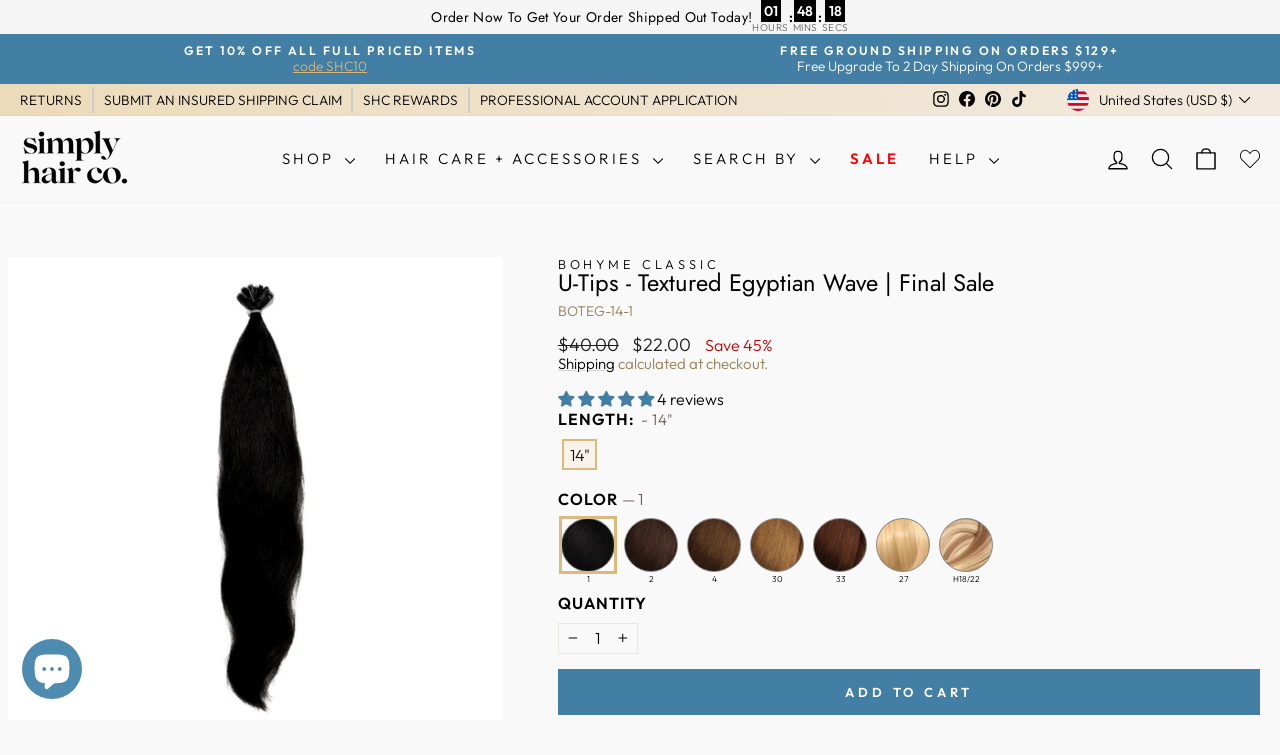

--- FILE ---
content_type: text/javascript
request_url: https://cdn.shopify.com/extensions/019c007f-ca43-77b2-a1f6-15ee0e3606d3/xb-wishlist-443/assets/xb-wishlist.js
body_size: 60914
content:
(function(){"use strict";var jo=document.createElement("style");jo.textContent=`.xb-wishlist-product__skeleton-media{display:flex;justify-content:center;padding:16px}.xb-wishlist-product__skeleton-image{animation:shimmer 1.5s linear infinite;background:#e0e0e0;border-radius:8px;display:block!important;height:240px;width:100%}.xb-wishlist-product__skeleton-button{display:flex!important;gap:10px;padding:0 16px 16px}.xb-wishlist-product__skeleton-button div{animation:shimmer 1.5s linear infinite;background:#e0e0e0;border-radius:8px;display:block!important;height:36px;width:100%}.xb-wishlist-product__skeleton-button div,.xb-wishlist-product__skeleton-image{background:linear-gradient(90deg,#e0e0e0 25%,#f5f5f5,#e0e0e0 75%);background-size:200% 100%}.xb-list-style__skeleton-tbody th{width:200px}.xb-list-style__skeleton-product-name{display:flex;gap:10px;padding:10px 0}.xb-wishlist__skeleton-image{border-radius:8px;height:84px;width:84px}.xb-wishlist__skeleton-image,.xb-wishlist__skeleton-text{animation:shimmer 1.5s linear infinite;background:#e0e0e0;display:block!important}.xb-wishlist__skeleton-text{border-radius:4px;height:30px;width:100%}.xb-wishlist__skeleton-text.xb-wishlist__skeleton-text--height{height:18px}.xb-wishlist__skeleton-text.xb-wishlist__skeleton-text--small{display:block!important;width:60%}@keyframes shimmer{0%{background-position:100%}to{background-position:-100%}}.xb-wishlist__skeleton-image,.xb-wishlist__skeleton-text{background:linear-gradient(90deg,#e0e0e0 25%,#f5f5f5,#e0e0e0 75%);background-size:200% 100%}.xb-list-style__product-title-skeleton{display:flex;flex-direction:column;gap:5px;width:40%}.xb-list-style__action{width:100%}.xb-list-style__skeleton-tbody th,.xb-list-style__skeleton-tbody tr,.xb-list-style__thead th,.xb-list-style__thead tr{background-color:transparent!important;border:1px solid #1212121a!important;border-left:none!important;border-right:none!important}.xb-wishlist-product__item{background:var(--xb-wishlist-product-card-bg);border-radius:8px;box-shadow:0 1px 4px #00000029;display:flex;flex-direction:column;font-family:inherit;justify-content:space-between;padding-bottom:20px;transition:all .5s ease}.xb-wishlist-product__item:hover .xb-wishlist-product__remove-product{opacity:1;top:10px}.xb-wishlist-product__media{position:relative}.xb-wishlist-product__link{display:block}.xb-wishlist-product__img img{height:240px;-o-object-fit:contain;object-fit:contain;overflow:clip;width:100%}.xb-wishlist-product__info{justify-content:space-between;padding-bottom:0;position:relative}.xb-wishlist-product__content,.xb-wishlist-product__info{display:flex;flex-direction:column;gap:10px}.xb-wishlist-product__title{font-size:18px;font-weight:700;line-height:1.2;text-align:center;text-transform:capitalize;word-break:break-word}.xb-wishlist-product__title a{color:inherit;text-decoration:none}.xb-wishlist-product__price{color:var(--xb-wishlist-price-color);font-size:16px;line-height:1;text-align:center}.xb-wishlist-product__hasCompareAtPrice{color:var(--xb-wishlist-compare-color);font-size:16px}.xb-wishlist-product__compareAtPrice{font-size:13px;margin-left:6px;opacity:.7;text-decoration:line-through}.xb-wishlist-product__variant-title{font-size:14px;font-weight:400;line-height:1.2}.xb-wishlist-product__button{align-items:center;background-color:#000;border:none;border-radius:8px;color:#fff;cursor:pointer;display:flex;font-size:13px;height:32px;justify-content:center;opacity:1;transition:all .3s ease;width:100%}.xb-wishlist-product__button.loading{pointer-events:none}.xb-wishlist-product__button:hover{opacity:.5}.xb-wishlist-product__button--sold-out{cursor:default;opacity:.4}.xb-wishlist-product__button--sold-out:hover{opacity:.4}.xb-wishlist-product__variant{display:flex;flex-wrap:wrap;gap:14px;justify-content:center;padding:10px 12px 0}.xb-wishlist-product__select{border:1px solid #ccc;border-radius:8px;display:flex;font-size:13px;height:32px;max-width:196px;overflow:hidden;text-overflow:ellipsis;white-space:nowrap}.xb-wishlist-product__select:focus-visible{box-shadow:none;outline-offset:none}.xb-wishlist-product__select option{max-width:100%;overflow:hidden;text-overflow:ellipsis;white-space:nowrap}.xb-wishlist-product__remove-product{align-items:center;background-color:#000000a8;border-radius:50%;cursor:pointer;display:flex;height:30px;justify-content:center;left:10px;opacity:0;position:absolute;top:34px;transition:all .5s ease;width:30px;z-index:1}.xb-wishlist-product__remove-product.loading{pointer-events:none}.xb-wishlist-product__remove-product svg{fill:#fff;height:20px;width:20px}.xb-wishlist-product__remove-product:hover{transform:rotate(1turn)}.xb-wishlist-product__remove-product.show{opacity:1;top:10px}.xb-wishlist-product__link-disabled{pointer-events:none}@media screen and (max-width:600px){.xb-wishlist-product__title{font-size:14px}.xb-wishlist-product__link{height:100%}.xb-wishlist-product__img img{height:100%;-o-object-fit:contain;object-fit:contain;overflow:clip;width:100%}}@media screen and (max-width:450px){.xb-wishlist-product__link{height:100%}.xb-wishlist-product__img img{height:100%;-o-object-fit:contain;object-fit:contain;overflow:clip;width:100%}}.xb-list-style__product-del{color:#d64f4f;cursor:pointer;display:flex;font-size:15px;font-weight:500;line-height:1;opacity:.6}.xb-list-style__product-del:hover{opacity:1;text-decoration:underline}.xb-list-style__product-name{align-items:center;display:flex;gap:10px}.xb-list-style__product-img{background-color:#fff;display:flex}.xb-list-style__product-img img{height:80px;-o-object-fit:contain;object-fit:contain;overflow:clip;position:relative;width:80px}.xb-list-style__add-to-cart,.xb-list-style__add-to-cart:hover{background-color:var(--xb-wishlist-btn-add-to-cart-bg-color);border:none;border-radius:30px;color:var(--xb-wishlist-btn-add-to-cart-color);cursor:pointer;font-family:inherit;font-size:13px;font-weight:500;line-height:1;padding:12px 16px;position:relative}.xb-list-style__add-to-cart:hover .xb-list-style__add-to-cart:focus-visible{outline:2px solid #000;outline-offset:2px}.xb-list-style__variant{display:flex}.xb-list-style__sold-out{cursor:default;opacity:.4}.xb-list-style__compareAtPrice{font-size:13px;margin-left:6px;opacity:.6;text-decoration:line-through}.xb-list-style__select{background-color:#fff;border:1px solid #ccc;border-radius:4px;display:flex;font-family:inherit;outline:none;padding:5px}.xb-list-style__select option{color:currentColor}.xb-list-style__select:focus-visible{box-shadow:none;outline-offset:none}.xb-list-style__action{align-items:center;display:flex;gap:20px;justify-content:flex-end}.xb-list-style__product-title{font-size:15px;font-weight:600;margin:0 0 10px;word-break:break-word}.xb-list-style__product-title a{color:inherit;text-decoration:none}.xb-list-style__action-mobile,.xb-list-style__price-mobile{display:none}.xb-list-style__product-info{padding-right:24px;width:100%}.xb-list-style__tbody .xb-list-style__price{color:var(--xb-wishlist-price-color)}@media screen and (max-width:820px){.xb-list-style__price{display:none}.xb-list-style__price-mobile,.xb-list-style__price-mobile .xb-list-style__compareAtPrice,.xb-list-style__price-mobile .xb-list-style__hasCompareAtPrice,.xb-list-style__price-mobile .xb-list-style__price{display:block}.xb-list-style__variant{margin-bottom:8px}}@media screen and (max-width:576px){.xb-list-style__action-row,.xb-list-style__stock{display:none}.xb-list-style__action-mobile{align-items:center;display:flex;gap:20px;margin-top:8px}.xb-list-style__action{flex-direction:column;margin-left:4px}.xb-list-style__product-img img{height:120px;width:120px}.xb-list-style__product-name{gap:30px}.xb-list-style__product-info{flex:1}}.xb-list-style__hasCompareAtPrice{color:var(--xb-wishlist-compare-color);font-size:16px}.xb-list-style__loading{background-color:#d2d2d2;pointer-events:none}.xb-list-style__loading:after{animation:spin .6s linear infinite;border:2px solid #8d8d8d;border-radius:50%;border-top-color:#000;content:"";height:14px;inset:0;margin:auto;opacity:1;position:absolute;width:14px;z-index:100}.xb-list-style__opacity{opacity:.4;pointer-events:none}.xb-list-style__product-del.xb-loading,.xb-list-style__product-link-disabled{pointer-events:none}.xb-wishlist-product__style-2-item{background:var(--xb-wishlist-product-card-bg);border-radius:16px;box-shadow:0 1px 2px #0000001a;display:flex;flex-direction:column;gap:12px;padding:16px;position:relative}.xb-wishlist-product__style-2-stock{background-color:#fff;border-radius:16px;box-shadow:0 8px 24px #969ea633;color:#000;flex-shrink:0;font-size:12px;padding:4px 8px}.xb-wishlist-product__style-2-stock-status{border-radius:50%;display:inline-block;height:8px;margin-right:6px;width:8px}.xb-wishlist-product__style-2-stock-status.active{background-color:#4caf50}.xb-wishlist-product__style-2-stock-status.draft{background-color:#ccc}.xb-wishlist-product__style-2-media{width:100%}.xb-wishlist-product__style-2-img{aspect-ratio:1;border-radius:8px;cursor:pointer;height:210px;width:100%}.xb-wishlist-product__style-2-img img{height:100%;-o-object-fit:contain;object-fit:contain;transition:transform .3s ease-in-out;width:100%}.xb-wishlist-product__style-2-img:hover img{transform:scale(1.1)}.xb-wishlist-product__style-2-info{align-items:flex-start;display:flex;justify-content:space-between}.xb-wishlist-product__style-2-price{align-items:center;color:var(--xb-wishlist-price-color);display:flex;flex-wrap:wrap;font-size:16px;font-weight:600;gap:8px;justify-content:flex-end;line-height:1.2}.xb-wishlist-product__style-2-hasCompareAtPrice{color:var(--xb-wishlist-compare-color);font-weight:700}.xb-wishlist-product__style-2-compareAtPrice{font-size:13px;opacity:.6;text-decoration:line-through}.xb-wishlist-product__style-2-select{border:none;border-radius:16px;padding:8px 12px;text-transform:capitalize;width:100%}.xb-wishlist-product__style-2-title{color:inherit;display:-webkit-box;font-size:16px;font-weight:600;-webkit-line-clamp:1;text-decoration:none;-webkit-box-orient:vertical;cursor:pointer;overflow:hidden;text-overflow:ellipsis}.xb-wishlist-product__style-2-actions{align-items:flex-end;display:flex;flex:1;justify-content:space-between;width:100%}.xb-wishlist-product__style-2-add-to-cart,.xb-wishlist-product__style-2-remove-product{align-items:center;background-color:var(--xb-wishlist-btn-add-to-cart-bg-color);border:none;border-radius:20px;box-shadow:0 1px 4px #00000029;box-sizing:border-box;color:var(--xb-wishlist-btn-add-to-cart-color);cursor:pointer;display:flex;font-size:12px;justify-content:center;line-height:1;overflow:hidden;padding:10px 20px;position:relative}.xb-wishlist-product__style-2-add-to-cart:focus-visible,.xb-wishlist-product__style-2-link:focus-visible,.xb-wishlist-product__style-2-remove-product:focus-visible,.xb-wishlist-product__style-2-title:focus-visible{outline:2px solid #000;outline-offset:2px}.xb-wishlist-product__style-2-remove-product{backdrop-filter:blur(5px);-webkit-backdrop-filter:blur(5px);background:#fff3;border:1px solid hsla(0,0%,100%,.2);color:#fff;overflow:hidden;transition:1s ease-in-out}.xb-wishlist-product__style-2-remove--border{fill:none;height:100%;left:0;position:absolute;stroke:#fff;stroke-dasharray:1500;stroke-dashoffset:1500;stroke-width:1.2;top:0;transition:1s ease-in-out;width:100%}.xb-wishlist-product__style-2-add-to-cart:after,.xb-wishlist-product__style-2-remove-product:after{background:#fff;content:"";height:120px;left:-75px;opacity:.2;position:absolute;top:-60px;transform:rotate(35deg);transition:.6s ease-in-out;width:50px;z-index:1}.xb-wishlist-product__style-2-remove-product:hover{background:#ffffff1a;transition:1s ease-in-out}.xb-wishlist-product__style-2-add-to-cart:hover:after,.xb-wishlist-product__style-2-remove-product:hover:after{left:120%;transition:.6s ease-in-out}.xb-wishlist-product__style-2-remove-product:hover .xb-wishlist-product__style-2-remove--border{stroke-dashoffset:-1500}.xb-wishlist-product__style-2-remove-wrapper:has(.full-width){text-align:center;width:100%}.xb-wishlist-product__style-2-add-to-cart.full-width,.xb-wishlist-product__style-2-remove-product.full-width{width:100%}.xb-wishlist-product__style-2-add-to-cart.loading,.xb-wishlist-product__style-2-opacity,.xb-wishlist-product__style-2-sold-out{opacity:.6;pointer-events:none;position:relative}.xb-wishlist-product__style-2-add-to-cart.loading{background-color:#fff}.xb-wishlist-product__style-2-loading:after{animation:xb-wishlist-product__style-2-spin .5s linear infinite;border:2px solid rgba(0,0,0,.2);border-radius:50%;border-top-color:#0009;content:"";height:18px;inset:0;margin:auto;position:absolute;width:18px;z-index:1}.xb-wishlist-product__style-2-variant{display:inline-block;position:relative}.xb-wishlist-product__style-2-variant select{-webkit-appearance:none;-moz-appearance:none;appearance:none;padding-right:32px}.xb-wishlist-product__style-2-select-icon{align-items:center;display:flex;font-size:12px;height:100%;pointer-events:none;position:absolute;right:12px}.xb-wishlist-product__style-2-select-icon svg{width:10px}@media (max-width:768px){.xb-wishlist-product__style-2-img{height:auto}}.xb-wishlist-product__style-3-item{background:var(--xb-wishlist-product-card-bg);border-radius:14px;box-shadow:0 3px 8px #0000003d;padding:8px}.xb-wishlist-product__style-3-media{height:360px;position:relative;width:100%}.xb-wishlist-product__style-3-link{display:block;height:100%;text-decoration:none;width:100%}.xb-wishlist-product__style-3-img{border-radius:14px;cursor:pointer;height:100%;overflow:hidden;width:100%}.xb-wishlist-product__style-3-img img{height:100%;-o-object-fit:cover;object-fit:cover;transition:transform .3s ease-in-out;width:100%}.xb-wishlist-product__style-3-content{backdrop-filter:blur(3px);background:#01010114;border-radius:0 0 14px 14px;bottom:0;color:inherit;display:flex;flex-direction:column;gap:10px;justify-content:flex-end;left:0;-webkit-mask-image:linear-gradient(0deg,#fff 0,#fff 84%,transparent);mask-image:linear-gradient(0deg,#fff 0,#fff 84%,transparent);opacity:0;overflow:hidden;padding:16px 12px 12px;position:absolute;transition:all .4s ease-in-out;width:-webkit-fill-available;z-index:1}.xb-wishlist-product__style-3-item:hover .xb-wishlist-product__style-3-content{opacity:1}.xb-wishlist-product__style-3-title{color:#fff;display:-webkit-box;font-size:16px;font-weight:600;-webkit-line-clamp:2;text-decoration:none;-webkit-box-orient:vertical;overflow:hidden;text-overflow:ellipsis}.xb-wishlist-product__style-3-select{border:none;border-radius:20px;color:#000;padding:4px 8px;width:100%}.xb-wishlist-product__style-3-variant{transition:all .3s ease-in-out}.xb-wishlist-product__style-3-info-wrapper{align-items:center;display:flex;justify-content:space-between;transition:all .3s ease-in-out}.xb-wishlist-product__style-3-price{color:var(--xb-wishlist-price-color);display:flex;flex-direction:column;gap:4px}.xb-wishlist-product__style-3-compareAtPrice{font-size:12px;opacity:.6;text-decoration:line-through}.xb-wishlist-product__style-3-add-to-cart{align-items:center;background-color:var(--xb-wishlist-btn-add-to-cart-bg-color);border:none;border-radius:20px;box-sizing:border-box;color:var(--xb-wishlist-btn-add-to-cart-color);cursor:pointer;display:flex;font-size:12px;justify-content:center;overflow:hidden;padding:10px 20px;position:relative}.xb-wishlist-product__style-3-add-to-cart.loading{background-color:#fff;opacity:.6}.xb-wishlist-product__style-3-loading:after{animation:xb-wishlist-product__style-2-spin .5s linear infinite;border:2px solid rgba(0,0,0,.2);border-radius:50%;border-top-color:#0009;content:"";height:18px;inset:0;margin:auto;position:absolute;width:18px;z-index:1}@keyframes xb-wishlist-product__style-2-spin{0%{transform:rotate(0)}to{transform:rotate(1turn)}}.xb-wishlist-product__style-3-loading,.xb-wishlist-product__style-3-opacity,.xb-wishlist-product__style-3-sold-out{opacity:.6;pointer-events:none}.xb-wishlist-product__style-3-remove-product{background-color:unset;border:unset;display:block;opacity:0;padding:0;position:absolute;right:4px;top:4px;transition:opacity .3s ease-in-out;z-index:1}.xb-wishlist-product__style-3-remove-product svg{cursor:pointer;fill:#757575;height:20px;width:20px}.xb-wishlist-product__style-3-media:hover .xb-wishlist-product__style-3-remove-product{opacity:1}.xb-wishlist-product__style-3-hasCompareAtPrice{color:var(--xb-wishlist-compare-color)}@media (max-width:1024px){.xb-wishlist-product__style-3-content,.xb-wishlist-product__style-3-remove-product{opacity:1}}.xb-pagination{align-items:center;display:flex;justify-content:center;margin:24px 0;padding:20px 0}.xb-pagination__controls{align-items:center;display:flex;gap:8px}.xb-pagination__button{align-items:center;background:#fff;border:1px solid #e0e0e0;border-radius:8px;color:#666;cursor:pointer;display:flex;font-size:16px;height:44px;justify-content:center;padding:0;transition:all .2s ease;width:44px}.xb-pagination__button:hover:not(.xb-pagination__button--disabled){background:#f8f9fa;border-color:#d0d7de}.xb-pagination__button--disabled{background:#f8f9fa;color:#d0d7de;pointer-events:none}.xb-pagination__button svg{height:20px;width:20px}.xb-pagination__pages{align-items:center;display:flex;gap:8px}.xb-pagination__page{align-items:center;background:#fff;border:1px solid #e0e0e0;border-radius:8px;color:#333;cursor:pointer;display:flex;font-size:16px;font-weight:500;height:44px;justify-content:center;padding:0;transition:all .2s ease;width:44px}.xb-pagination__page:hover:not(.xb-pagination__page--active){background:#f8f9fa;border-color:#d0d7de}.xb-pagination__page--active{background:#1a1a1a;border-color:#1a1a1a;color:#fff}.xb-pagination__ellipsis{align-items:center;color:#666;display:flex;font-size:16px;font-weight:500;height:44px;justify-content:center;width:44px}@media (max-width:768px){.xb-pagination__controls,.xb-pagination__pages{gap:6px}.xb-pagination__button,.xb-pagination__page{font-size:14px;height:40px;width:40px}.xb-pagination__button svg{height:18px;width:18px}.xb-pagination__ellipsis{font-size:14px;height:40px;width:40px}}.xb-list-style{padding-top:12px;width:100%}.xb-list-style__table{border-collapse:collapse;border-color:gray;border-spacing:2px;box-sizing:border-box;display:table;table-layout:auto!important;text-align:left;text-indent:0;unicode-bidi:isolate;width:100%}.xb-list-style__table th:first-child{max-width:360px}.xb-list-style__table th:nth-child(2),.xb-list-style__table th:nth-child(3),.xb-list-style__table th:nth-child(4){white-space:nowrap}.xb-list-style__tbody th,.xb-list-style__tbody tr,.xb-list-style__thead th,.xb-list-style__thead tr{background-color:transparent!important;border:none!important;border-bottom:1px solid color-mix(in srgb,var(--xb-wishlist-page-text-color) 40%,transparent)!important;border-top:1px solid color-mix(in srgb,var(--xb-wishlist-page-text-color) 40%,transparent)!important}.xb-list-style__modal tr:last-child{border-bottom:none!important}.xb-list-style__tbody{font-weight:500}.xb-list-style__tbody th,.xb-list-style__thead th{padding:20px 0}.xb-list-style__tbody th{font-weight:500}.xb-list-style__table th{opacity:1!important}.xb-wishlist-products__share-wishlist{align-items:center;display:flex;gap:10px}.xb-wishlist-products__share-wishlist h4{font-size:14px}.xb-wishlist-products__share-wishlist-icon{display:flex}.xb-wishlist-products__share-wishlist-icon svg{height:14px;width:14px}.xb-wishlist-products__share-wishlist button{align-items:center;background-color:transparent;border:none;cursor:pointer;display:inline-flex;gap:4px;justify-content:center}.xb-wishlist-products__share-icon{align-items:center;border:1px solid color-mix(in srgb,var(--xb-wishlist-page-text-color) 60%,transparent);border-radius:50%;cursor:pointer;display:flex;height:36px;justify-content:center;transition:all .3s ease-in-out;width:36px}.xb-wishlist-products__share-icon:hover{background-color:var(--xb-wishlist-page-text-color)}.xb-wishlist-products__share-icon:hover svg{fill:var(--xb-wishlist-page-bg)}.xb-wishlist-products__share-icon svg{display:flex;fill:currentColor;height:14px;width:14px}.xb-wishlist-modal-share{position:relative;text-align:center}.xb-wishlist-modal-share__btn{align-items:center;cursor:pointer;display:inline-flex;gap:4px;justify-content:center}.xb-wishlist-modal-share__btn svg{fill:#121212bf;height:20px;width:20px}.xb-wishlist-modal-share__content{align-items:center;background-color:#fff;border-radius:10px;bottom:-60px;box-shadow:0 5px 15px #00000059;display:flex;justify-content:space-between;left:0;padding:10px;position:absolute;width:340px;z-index:100}.xb-wishlist-modal-share__content:after{border-bottom:10px solid #fff;border-left:10px solid transparent;border-right:10px solid transparent;content:"";height:0;left:12px;position:absolute;top:-5px;transform:translate(-50%);width:0}.xb-wishlist-modal-share__close{cursor:pointer;display:flex}.xb-wishlist-modal-share__close svg{cursor:pointer;fill:#000;height:20px;opacity:.4;width:20px}.xb-wishlist-modal-share__close:hover svg{opacity:1}@media screen and (max-width:500px){.xb-wishlist-products__share-wishlist-title{font-size:14px}}.xb-tab-switcher__tab{all:revert;appearance:none;-webkit-appearance:none;-moz-appearance:none;box-sizing:border-box;margin:0;padding:0}.xb-tab-switcher{background:var(--xb-wishlist-page-bg,#fff);display:flex;justify-content:center;padding:20px 20px 0}.xb-tab-switcher__container{background:#0000000d;border-radius:12px;display:inline-flex;gap:4px;padding:4px;position:relative}.xb-tab-switcher__tab,.xb-tab-switcher__tab:hover{align-items:center;background:transparent;border:none;border-radius:8px;color:var(--xb-wishlist-page-text-color,#666);cursor:pointer;display:flex;font-size:14px;font-weight:500;gap:8px;line-height:1;padding:10px 24px;position:relative;transition:color .3s ease;white-space:nowrap;z-index:1}.xb-tab-switcher__tab:hover{color:var(--xb-wishlist-page-text-color,#333)}.xb-tab-switcher__tab.active{background:#fff;color:var(--xb-wishlist-page-text-color,#000);font-weight:600}.xb-tab-switcher__slider{background:var(--xb-wishlist-page-bg,#fff);border-radius:8px;box-shadow:0 2px 8px #0000001a;display:block;height:calc(100% - 8px);left:4px;position:absolute;top:4px;transition:transform .3s cubic-bezier(.4,0,.2,1);width:calc(50% - 4px);z-index:0}@media (max-width:640px){.xb-tab-switcher__tab{font-size:13px;padding:8px 16px}.xb-tab-switcher__badge{font-size:10px;height:18px;min-width:18px}}.xb-wishlist-products{background-color:var(--xb-wishlist-page-bg);color:var(--xb-wishlist-page-text-color);height:100%;overflow-x:auto;overflow-y:hidden;padding:0 10px 20px;position:relative}.xb-wishlist-products__title{color:var(--xb-wishlist-page-text-color);font-size:var(--title-fz,32px);font-weight:700;line-height:1;margin:0 0 10px;padding-top:20px;text-align:center;text-transform:capitalize;width:100%}.xb-wishlist-products__heading{margin:12px 0}.xb-wishlist-products__caution{text-align:center}.xb-wishlist-products__caution a{color:inherit}.xb-wishlist-products__no-product{align-items:center;display:flex;flex-direction:column;gap:10px;height:100%;justify-content:center}.xb-wishlist-products__no-product-title{font-size:22px;height:100%;line-height:1;text-align:center;width:100%}.xb-wishlist-products__no-product-desc{font-size:18px;line-height:1;max-width:450px;text-align:center}.xb-wishlist-products__no-product-desc--image{align-items:center;display:flex;height:100%;justify-content:center}.xb-wishlist-products__no-product-desc a{color:inherit}.xb-wishlist-products__no-product-img{width:400px}@media screen and (max-width:500px){.xb-wishlist-products__no-product-img{width:330px}}.xb-wishlist-products__button-no-product{display:flex;justify-content:center}.xb-wishlist-products__discover-now{background-color:var(--xb-wishlist-bg-color);border-radius:4px;color:#fff!important;cursor:pointer;font-size:14px;font-weight:500;padding:8px 16px;text-decoration:none}.xb-wishlist-products__product{position:relative}.xb-wishlist-products__loading{align-items:center;background-color:#0000001a;display:flex;height:100%;justify-content:center;left:0;position:absolute;top:0;width:100%;z-index:100}.xb-wishlist-products__share-wishlist-wrapper{display:flex;gap:6px;justify-content:center}.xb-wishlist-products__style{align-items:center;display:flex;font-weight:700;gap:10px;justify-content:space-between;padding-top:10px}.xb-wishlist-products__style-grid,.xb-wishlist-products__style-list{background-color:var(--xb-wishlist-btn-add-to-cart-color);box-shadow:0 2px 8px #63636333;cursor:pointer;display:flex;padding:2px}.xb-wishlist-products__style-grid{border-radius:0 4px 4px 0}.xb-wishlist-products__style-list{border-left:none;border-radius:4px 0 0 4px}.xb-wishlist-products__style-grid svg,.xb-wishlist-products__style-list svg{fill:var(--xb-wishlist-btn-add-to-cart-bg-color);height:20px;width:20px}.xb-wishlist-products__icon{display:flex}.xb-wishlist-products__style-active{background-color:var(--xb-wishlist-btn-add-to-cart-bg-color)}.xb-wishlist-products__style-active svg{fill:var(--xb-wishlist-btn-add-to-cart-color)}.xb-wishlist-products__share-wishlist-modal{display:none}@media screen and (max-width:500px){.xb-wishlist-products__share-wishlist-item{display:none}.xb-wishlist-products__share-wishlist-modal{align-items:center;display:flex;flex:1}.xb-wishlist-modal-share{display:flex}.xb-wishlist-products__style{justify-content:flex-end}}.xb-grid-style{padding:20px 0}.xb-wishlist-products__caution--edit-mode{pointer-events:none}.xb-wishlist-page__loading{align-items:center;background-color:#0000001a;display:flex;height:100%;justify-content:center;left:0;position:absolute;top:0;width:100%;z-index:100}.xb-wishlist-page{min-height:1000px}@media screen and (max-width:600px){.xb-wishlist-page{padding-left:0;padding-right:0}}.xb-wishlist-button-collection[xb-appear-effect=fade-in].xb-wishlist-button-collection--hover{transition:opacity .5s ease-out}.xb-wishlist-button-collection[xb-appear-effect=fade-in].xb-wishlist-button-collection--hover.xb-wishlist-button-visible{opacity:1}@keyframes xb-appear-slide-from-top{0%{opacity:0;transform:translateY(-20px)}to{opacity:1;transform:translateY(0)}}@keyframes xb-appear-slide-from-bottom{0%{opacity:0;transform:translateY(20px)}to{opacity:1;transform:translateY(0)}}@keyframes xb-appear-slide-from-left{0%{opacity:0;transform:translate(-20px)}to{opacity:1;transform:translate(0)}}@keyframes xb-appear-slide-from-right{0%{opacity:0;transform:translate(20px)}to{opacity:1;transform:translate(0)}}@keyframes xb-appear-slide-from-top-center{0%{opacity:0;transform:translate(-50%,-20px)}to{opacity:1;transform:translate(-50%)}}@keyframes xb-appear-slide-from-bottom-center{0%{opacity:0;transform:translate(-50%,20px)}to{opacity:1;transform:translate(-50%)}}@keyframes xb-appear-slide-from-middle-left{0%{opacity:0;transform:translate(-20px,-50%)}to{opacity:1;transform:translateY(-50%)}}@keyframes xb-appear-slide-from-middle-right{0%{opacity:0;transform:translate(20px,-50%)}to{opacity:1;transform:translateY(-50%)}}@keyframes xb-appear-slide-from-middle-center{0%{opacity:0;transform:translate(-50%,-50%) scale(.95)}to{opacity:1;transform:translate(-50%,-50%) scale(1)}}.xb-wishlist-button-collection[xb-appear-effect=slide].xb-wishlist-button-collection--hover[xb-placement=top-left],.xb-wishlist-button-collection[xb-appear-effect=slide].xb-wishlist-button-collection--hover[xb-placement=top-right]{transform:translateY(-20px);transition:opacity .4s ease-out,transform .4s ease-out}.xb-wishlist-button-collection[xb-appear-effect=slide].xb-wishlist-button-collection--hover[xb-placement=top-center]{transform:translate(-50%,-20px);transition:opacity .4s ease-out,transform .4s ease-out}.xb-wishlist-button-collection[xb-appear-effect=slide].xb-wishlist-button-collection--hover[xb-placement=bottom-left],.xb-wishlist-button-collection[xb-appear-effect=slide].xb-wishlist-button-collection--hover[xb-placement=bottom-right]{transform:translateY(20px);transition:opacity .4s ease-out,transform .4s ease-out}.xb-wishlist-button-collection[xb-appear-effect=slide].xb-wishlist-button-collection--hover[xb-placement=bottom-center]{transform:translate(-50%,20px);transition:opacity .4s ease-out,transform .4s ease-out}.xb-wishlist-button-collection[xb-appear-effect=slide].xb-wishlist-button-collection--hover[xb-placement=middle-left]{transform:translate(-20px,-50%);transition:opacity .4s ease-out,transform .4s ease-out}.xb-wishlist-button-collection[xb-appear-effect=slide].xb-wishlist-button-collection--hover[xb-placement=middle-right]{transform:translate(20px,-50%);transition:opacity .4s ease-out,transform .4s ease-out}.xb-wishlist-button-collection[xb-appear-effect=slide].xb-wishlist-button-collection--hover[xb-placement=middle-center]{transform:translate(-50%,-50%) scale(.95);transition:opacity .4s ease-out,transform .4s ease-out}.xb-wishlist-button-collection[xb-appear-effect=slide].xb-wishlist-button-collection--hover[xb-placement=custom]{transform:translate(20px);transition:opacity .4s ease-out,transform .4s ease-out}.xb-wishlist-button-collection[xb-appear-effect=slide].xb-wishlist-button-collection--hover.xb-wishlist-button-visible[xb-placement=bottom-left],.xb-wishlist-button-collection[xb-appear-effect=slide].xb-wishlist-button-collection--hover.xb-wishlist-button-visible[xb-placement=bottom-right],.xb-wishlist-button-collection[xb-appear-effect=slide].xb-wishlist-button-collection--hover.xb-wishlist-button-visible[xb-placement=custom],.xb-wishlist-button-collection[xb-appear-effect=slide].xb-wishlist-button-collection--hover.xb-wishlist-button-visible[xb-placement=top-left],.xb-wishlist-button-collection[xb-appear-effect=slide].xb-wishlist-button-collection--hover.xb-wishlist-button-visible[xb-placement=top-right]{opacity:1;transform:translateY(0) translate(0)}.xb-wishlist-button-collection[xb-appear-effect=slide].xb-wishlist-button-collection--hover.xb-wishlist-button-visible[xb-placement=bottom-center],.xb-wishlist-button-collection[xb-appear-effect=slide].xb-wishlist-button-collection--hover.xb-wishlist-button-visible[xb-placement=top-center]{opacity:1;transform:translate(-50%)}.xb-wishlist-button-collection[xb-appear-effect=slide].xb-wishlist-button-collection--hover.xb-wishlist-button-visible[xb-placement=middle-left],.xb-wishlist-button-collection[xb-appear-effect=slide].xb-wishlist-button-collection--hover.xb-wishlist-button-visible[xb-placement=middle-right]{opacity:1;transform:translateY(-50%)}.xb-wishlist-button-collection[xb-appear-effect=slide].xb-wishlist-button-collection--hover.xb-wishlist-button-visible[xb-placement=middle-center]{opacity:1;transform:translate(-50%,-50%) scale(1)}:host-context([dir=rtl]) .xb-wishlist-button-collection[xb-appear-effect=slide].xb-wishlist-button-collection--hover[xb-placement=bottom-left],:host-context([dir=rtl]) .xb-wishlist-button-collection[xb-appear-effect=slide].xb-wishlist-button-collection--hover[xb-placement=middle-left],:host-context([dir=rtl]) .xb-wishlist-button-collection[xb-appear-effect=slide].xb-wishlist-button-collection--hover[xb-placement=top-left]{transform:translate(20px)}:host-context([dir=rtl]) .xb-wishlist-button-collection[xb-appear-effect=slide].xb-wishlist-button-collection--hover[xb-placement=bottom-right],:host-context([dir=rtl]) .xb-wishlist-button-collection[xb-appear-effect=slide].xb-wishlist-button-collection--hover[xb-placement=middle-right],:host-context([dir=rtl]) .xb-wishlist-button-collection[xb-appear-effect=slide].xb-wishlist-button-collection--hover[xb-placement=top-right]{transform:translate(-20px)}@keyframes xb-appear-zoom{0%{opacity:0;transform:scale(.8)}to{opacity:1;transform:scale(1)}}@keyframes xb-appear-zoom-top-center{0%{opacity:0;transform:translate(-50%) scale(.8)}to{opacity:1;transform:translate(-50%) scale(1)}}@keyframes xb-appear-zoom-bottom-center{0%{opacity:0;transform:translate(-50%) scale(.8)}to{opacity:1;transform:translate(-50%) scale(1)}}@keyframes xb-appear-zoom-middle-left{0%{opacity:0;transform:translateY(-50%) scale(.8)}to{opacity:1;transform:translateY(-50%) scale(1)}}@keyframes xb-appear-zoom-middle-right{0%{opacity:0;transform:translateY(-50%) scale(.8)}to{opacity:1;transform:translateY(-50%) scale(1)}}@keyframes xb-appear-zoom-middle-center{0%{opacity:0;transform:translate(-50%,-50%) scale(.8)}to{opacity:1;transform:translate(-50%,-50%) scale(1)}}.xb-wishlist-button-collection[xb-appear-effect=zoom].xb-wishlist-button-collection--hover[xb-placement=bottom-left],.xb-wishlist-button-collection[xb-appear-effect=zoom].xb-wishlist-button-collection--hover[xb-placement=bottom-right],.xb-wishlist-button-collection[xb-appear-effect=zoom].xb-wishlist-button-collection--hover[xb-placement=custom],.xb-wishlist-button-collection[xb-appear-effect=zoom].xb-wishlist-button-collection--hover[xb-placement=top-left],.xb-wishlist-button-collection[xb-appear-effect=zoom].xb-wishlist-button-collection--hover[xb-placement=top-right]{transform:scale(.8);transition:opacity .4s cubic-bezier(.175,.885,.32,1.275),transform .4s cubic-bezier(.175,.885,.32,1.275)}.xb-wishlist-button-collection[xb-appear-effect=zoom].xb-wishlist-button-collection--hover[xb-placement=bottom-center],.xb-wishlist-button-collection[xb-appear-effect=zoom].xb-wishlist-button-collection--hover[xb-placement=top-center]{transform:translate(-50%) scale(.8);transition:opacity .4s cubic-bezier(.175,.885,.32,1.275),transform .4s cubic-bezier(.175,.885,.32,1.275)}.xb-wishlist-button-collection[xb-appear-effect=zoom].xb-wishlist-button-collection--hover[xb-placement=middle-left],.xb-wishlist-button-collection[xb-appear-effect=zoom].xb-wishlist-button-collection--hover[xb-placement=middle-right]{transform:translateY(-50%) scale(.8);transition:opacity .4s cubic-bezier(.175,.885,.32,1.275),transform .4s cubic-bezier(.175,.885,.32,1.275)}.xb-wishlist-button-collection[xb-appear-effect=zoom].xb-wishlist-button-collection--hover[xb-placement=middle-center]{transform:translate(-50%,-50%) scale(.8);transition:opacity .4s cubic-bezier(.175,.885,.32,1.275),transform .4s cubic-bezier(.175,.885,.32,1.275)}.xb-wishlist-button-collection[xb-appear-effect=zoom].xb-wishlist-button-collection--hover.xb-wishlist-button-visible[xb-placement=bottom-left],.xb-wishlist-button-collection[xb-appear-effect=zoom].xb-wishlist-button-collection--hover.xb-wishlist-button-visible[xb-placement=bottom-right],.xb-wishlist-button-collection[xb-appear-effect=zoom].xb-wishlist-button-collection--hover.xb-wishlist-button-visible[xb-placement=custom],.xb-wishlist-button-collection[xb-appear-effect=zoom].xb-wishlist-button-collection--hover.xb-wishlist-button-visible[xb-placement=top-left],.xb-wishlist-button-collection[xb-appear-effect=zoom].xb-wishlist-button-collection--hover.xb-wishlist-button-visible[xb-placement=top-right]{opacity:1;transform:scale(1)}.xb-wishlist-button-collection[xb-appear-effect=zoom].xb-wishlist-button-collection--hover.xb-wishlist-button-visible[xb-placement=bottom-center],.xb-wishlist-button-collection[xb-appear-effect=zoom].xb-wishlist-button-collection--hover.xb-wishlist-button-visible[xb-placement=top-center]{opacity:1;transform:translate(-50%) scale(1)}.xb-wishlist-button-collection[xb-appear-effect=zoom].xb-wishlist-button-collection--hover.xb-wishlist-button-visible[xb-placement=middle-left],.xb-wishlist-button-collection[xb-appear-effect=zoom].xb-wishlist-button-collection--hover.xb-wishlist-button-visible[xb-placement=middle-right]{opacity:1;transform:translateY(-50%) scale(1)}.xb-wishlist-button-collection[xb-appear-effect=zoom].xb-wishlist-button-collection--hover.xb-wishlist-button-visible[xb-placement=middle-center]{opacity:1;transform:translate(-50%,-50%) scale(1)}@keyframes xb-appear-bounce{0%{opacity:0;transform:scale(.3)}50%{opacity:1;transform:scale(1.05)}70%{transform:scale(.95)}to{opacity:1;transform:scale(1)}}@keyframes xb-appear-bounce-top-center{0%{opacity:0;transform:translate(-50%) scale(.3)}50%{opacity:1;transform:translate(-50%) scale(1.05)}70%{transform:translate(-50%) scale(.95)}to{opacity:1;transform:translate(-50%) scale(1)}}@keyframes xb-appear-bounce-bottom-center{0%{opacity:0;transform:translate(-50%) scale(.3)}50%{opacity:1;transform:translate(-50%) scale(1.05)}70%{transform:translate(-50%) scale(.95)}to{opacity:1;transform:translate(-50%) scale(1)}}@keyframes xb-appear-bounce-middle-left{0%{opacity:0;transform:translateY(-50%) scale(.3)}50%{opacity:1;transform:translateY(-50%) scale(1.05)}70%{transform:translateY(-50%) scale(.95)}to{opacity:1;transform:translateY(-50%) scale(1)}}@keyframes xb-appear-bounce-middle-right{0%{opacity:0;transform:translateY(-50%) scale(.3)}50%{opacity:1;transform:translateY(-50%) scale(1.05)}70%{transform:translateY(-50%) scale(.95)}to{opacity:1;transform:translateY(-50%) scale(1)}}@keyframes xb-appear-bounce-middle-center{0%{opacity:0;transform:translate(-50%,-50%) scale(.3)}50%{opacity:1;transform:translate(-50%,-50%) scale(1.05)}70%{transform:translate(-50%,-50%) scale(.95)}to{opacity:1;transform:translate(-50%,-50%) scale(1)}}.xb-wishlist-button-collection[xb-appear-effect=bounce].xb-wishlist-button-collection--hover[xb-placement=bottom-left],.xb-wishlist-button-collection[xb-appear-effect=bounce].xb-wishlist-button-collection--hover[xb-placement=bottom-right],.xb-wishlist-button-collection[xb-appear-effect=bounce].xb-wishlist-button-collection--hover[xb-placement=custom],.xb-wishlist-button-collection[xb-appear-effect=bounce].xb-wishlist-button-collection--hover[xb-placement=top-left],.xb-wishlist-button-collection[xb-appear-effect=bounce].xb-wishlist-button-collection--hover[xb-placement=top-right]{transform:scale(.3);transition:opacity .6s cubic-bezier(.68,-.55,.265,1.55),transform .6s cubic-bezier(.68,-.55,.265,1.55)}.xb-wishlist-button-collection[xb-appear-effect=bounce].xb-wishlist-button-collection--hover[xb-placement=bottom-center],.xb-wishlist-button-collection[xb-appear-effect=bounce].xb-wishlist-button-collection--hover[xb-placement=top-center]{transform:translate(-50%) scale(.3);transition:opacity .6s cubic-bezier(.68,-.55,.265,1.55),transform .6s cubic-bezier(.68,-.55,.265,1.55)}.xb-wishlist-button-collection[xb-appear-effect=bounce].xb-wishlist-button-collection--hover[xb-placement=middle-left],.xb-wishlist-button-collection[xb-appear-effect=bounce].xb-wishlist-button-collection--hover[xb-placement=middle-right]{transform:translateY(-50%) scale(.3);transition:opacity .6s cubic-bezier(.68,-.55,.265,1.55),transform .6s cubic-bezier(.68,-.55,.265,1.55)}.xb-wishlist-button-collection[xb-appear-effect=bounce].xb-wishlist-button-collection--hover[xb-placement=middle-center]{transform:translate(-50%,-50%) scale(.3);transition:opacity .6s cubic-bezier(.68,-.55,.265,1.55),transform .6s cubic-bezier(.68,-.55,.265,1.55)}.xb-wishlist-button-collection[xb-appear-effect=bounce].xb-wishlist-button-collection--hover.xb-wishlist-button-visible[xb-placement=bottom-left],.xb-wishlist-button-collection[xb-appear-effect=bounce].xb-wishlist-button-collection--hover.xb-wishlist-button-visible[xb-placement=bottom-right],.xb-wishlist-button-collection[xb-appear-effect=bounce].xb-wishlist-button-collection--hover.xb-wishlist-button-visible[xb-placement=custom],.xb-wishlist-button-collection[xb-appear-effect=bounce].xb-wishlist-button-collection--hover.xb-wishlist-button-visible[xb-placement=top-left],.xb-wishlist-button-collection[xb-appear-effect=bounce].xb-wishlist-button-collection--hover.xb-wishlist-button-visible[xb-placement=top-right]{opacity:1;transform:scale(1)}.xb-wishlist-button-collection[xb-appear-effect=bounce].xb-wishlist-button-collection--hover.xb-wishlist-button-visible[xb-placement=bottom-center],.xb-wishlist-button-collection[xb-appear-effect=bounce].xb-wishlist-button-collection--hover.xb-wishlist-button-visible[xb-placement=top-center]{opacity:1;transform:translate(-50%) scale(1)}.xb-wishlist-button-collection[xb-appear-effect=bounce].xb-wishlist-button-collection--hover.xb-wishlist-button-visible[xb-placement=middle-left],.xb-wishlist-button-collection[xb-appear-effect=bounce].xb-wishlist-button-collection--hover.xb-wishlist-button-visible[xb-placement=middle-right]{opacity:1;transform:translateY(-50%) scale(1)}.xb-wishlist-button-collection[xb-appear-effect=bounce].xb-wishlist-button-collection--hover.xb-wishlist-button-visible[xb-placement=middle-center]{opacity:1;transform:translate(-50%,-50%) scale(1)}.xb-wishlist-button-collection[xb-appear-effect=none]{animation:none;opacity:1}.xb-wishlist-button-collection__add,.xb-wishlist-button-collection__remove{all:revert;align-items:center;appearance:none;-webkit-appearance:none;-moz-appearance:none;background-color:transparent;background-color:var(--xb-wishlist-icon-background-color);border:none;border-radius:var(--xb-wishlist-border-radius);border-radius:var(--xb-wishlist-icon-border-radius);box-sizing:border-box;cursor:pointer;display:flex;justify-content:center;margin:0;overflow:hidden;padding:0;padding:var(--xb-wishlist-icon-padding);position:relative}.xb-wishlist-button-collection__add{background-color:var(--xb-wishlist-background-color)}.xb-wishlist-button-collection__add:hover,.xb-wishlist-button-collection__remove{background-color:var(--xb-wishlist-background-color-active)}.xb-wishlist-button-collection__remove:hover{background-color:var(--xb-wishlist-background-color)}.xb-wishlist-button-collection__add-icon,.xb-wishlist-button-collection__remove-icon{display:flex;position:relative}.xb-wishlist-button-collection__add-icon svg,.xb-wishlist-button-collection__remove-icon svg{display:flex;fill:var(--xb-wishlist-icon-color);height:var(--xb-wishlist-icon-size,20px);transition:fill .3s ease-in-out;width:var(--xb-wishlist-icon-size,20px)}.xb-wishlist-button-collection__add:hover svg,.xb-wishlist-button-collection__remove svg{fill:var(--xb-wishlist-icon-active-color)}.xb-wishlist-button-collection__remove:hover svg{fill:var(--xb-wishlist-icon-color)}.xb-wishlist-button-collection__add .xb-wishlist-button-collection__add-icon-outline,.xb-wishlist-button-collection__remove .xb-wishlist-button-collection__remove-icon-outline{display:flex;z-index:1}.xb-wishlist-button-collection{align-items:center;display:flex;justify-content:center;position:absolute;transition:all .3s;z-index:10}.xb-wishlist-button-collection[xb-placement=top-right]{right:10px;top:10px}.xb-wishlist-button-collection[xb-placement=top-left]{left:10px;top:10px}.xb-wishlist-button-collection[xb-placement=top-center]{left:50%;top:10px;transform:translate(-50%)}.xb-wishlist-button-collection[xb-placement=middle-left]{left:10px;top:50%;transform:translateY(-50%)}.xb-wishlist-button-collection[xb-placement=middle-center]{left:50%;top:50%;transform:translate(-50%,-50%)}.xb-wishlist-button-collection[xb-placement=middle-right]{right:10px;top:50%;transform:translateY(-50%)}.xb-wishlist-button-collection[xb-placement=bottom-left]{bottom:10px;left:10px;top:unset}.xb-wishlist-button-collection[xb-placement=bottom-center]{bottom:10px;left:50%;top:unset;transform:translate(-50%)}.xb-wishlist-button-collection[xb-placement=bottom-right]{bottom:10px;right:10px;top:unset}.xb-wishlist-button-collection[xb-placement=custom]{left:var(--xb-wishlist-x,0);top:var(--xb-wishlist-y,0)}:host-context([dir=rtl]) .xb-wishlist-button-collection[xb-placement=top-right]{left:0;right:auto}:host-context([dir=rtl]) .xb-wishlist-button-collection[xb-placement=top-left]{left:auto;right:0}:host-context([dir=rtl]) .xb-wishlist-button-collection[xb-placement=top-center]{left:auto;right:50%;transform:translate(50%)}:host-context([dir=rtl]) .xb-wishlist-button-collection[xb-placement=middle-left]{left:auto;right:0}:host-context([dir=rtl]) .xb-wishlist-button-collection[xb-placement=middle-center]{left:auto;right:50%;transform:translate(50%)}:host-context([dir=rtl]) .xb-wishlist-button-collection[xb-placement=middle-right]{left:0;right:auto}:host-context([dir=rtl]) .xb-wishlist-button-collection[xb-placement=bottom-left]{left:auto;right:0}:host-context([dir=rtl]) .xb-wishlist-button-collection[xb-placement=bottom-center]{left:auto;right:50%;transform:translate(50%)}:host-context([dir=rtl]) .xb-wishlist-button-collection[xb-placement=bottom-right]{left:0;right:auto}:host-context([dir=rtl]) .xb-wishlist-button-collection[xb-placement=custom]{left:var(--xb-wishlist-x);right:auto}.xb-wishlist-button-collection--hover{opacity:0;pointer-events:none}.xb-wishlist-button-collection--hover.xb-wishlist-button-visible{opacity:1;pointer-events:auto}.xb-wishlist-button__skeleton{align-items:center;background-color:var(--xb-wishlist-bg-color);border:2px solid var(--xb-wishlist-border-color);border-radius:var(--xb-wishlist-border-radius);color:var(--xb-wishlist-text-color);display:flex;gap:8px;justify-content:var(--xb-wishlist-alignment);max-width:var(--xb-wishlist-button-width);padding-block:var(--xb-wishlist-padding-block);padding-inline:var(--xb-wishlist-padding-inline);width:100%}.xb-wishlist-button__skeleton-spinner{animation:spin .6s linear infinite;border:3px solid color-mix(in srgb,var(--xb-wishlist-text-color) 20%,80% #d3d3d3);border-radius:50%;border-top-color:var(--xb-wishlist-text-color);display:block;height:16px;opacity:1;pointer-events:none;width:16px}@keyframes spin{to{transform:rotate(1turn)}}button[xb-icon-animation=fill] .xb-wishlist-button-collection__add-icon-fill,button[xb-icon-animation=fill] .xb-wishlist-button__add-icon-fill{clip-path:inset(100% 0 0 0);display:flex;left:0;position:absolute;top:0;transition:clip-path .4s ease-in-out;z-index:2}button[xb-icon-animation=fill].xb-wishlist-button-collection__add:hover .xb-wishlist-button-collection__add-icon-fill,button[xb-icon-animation=fill].xb-wishlist-button__add-style:hover .xb-wishlist-button__add-icon-fill{clip-path:inset(0 0 0 0)}button[xb-icon-animation=fill] .xb-wishlist-button-collection__remove-icon-fill,button[xb-icon-animation=fill] .xb-wishlist-button__remove-icon-fill{clip-path:inset(0 0 0 0);display:flex;left:0;position:absolute;top:0;transition:clip-path .4s ease-in-out;z-index:2}button[xb-icon-animation=fill].xb-wishlist-button-collection__remove:hover .xb-wishlist-button-collection__remove-icon-fill,button[xb-icon-animation=fill].xb-wishlist-button__remove-style:hover .xb-wishlist-button__remove-icon-fill{clip-path:inset(0 0 100% 0)}button[xb-icon-animation=cross-fade] .xb-wishlist-button-collection__add-icon-outline,button[xb-icon-animation=cross-fade] .xb-wishlist-button__add-icon-outline{opacity:1;transition:opacity .4s ease-in-out}button[xb-icon-animation=cross-fade] .xb-wishlist-button-collection__add-icon-fill,button[xb-icon-animation=cross-fade] .xb-wishlist-button__add-icon-fill{display:flex;left:0;opacity:0;position:absolute;top:0;transition:opacity .4s ease-in-out;z-index:2}button[xb-icon-animation=cross-fade].xb-wishlist-button-collection__add:hover .xb-wishlist-button-collection__add-icon-outline,button[xb-icon-animation=cross-fade].xb-wishlist-button__add-style:hover .xb-wishlist-button__add-icon-outline{opacity:0}button[xb-icon-animation=cross-fade].xb-wishlist-button-collection__add:hover .xb-wishlist-button-collection__add-icon-fill,button[xb-icon-animation=cross-fade].xb-wishlist-button__add-style:hover .xb-wishlist-button__add-icon-fill{opacity:1}button[xb-icon-animation=cross-fade] .xb-wishlist-button-collection__remove-icon-fill,button[xb-icon-animation=cross-fade] .xb-wishlist-button__remove-icon-fill{display:flex;left:0;opacity:1;position:absolute;top:0;transition:opacity .4s ease-in-out;z-index:2}button[xb-icon-animation=cross-fade] .xb-wishlist-button-collection__remove-icon-outline,button[xb-icon-animation=cross-fade] .xb-wishlist-button__remove-icon-outline{opacity:0;transition:opacity .4s ease-in-out}button[xb-icon-animation=cross-fade].xb-wishlist-button-collection__remove:hover .xb-wishlist-button-collection__remove-icon-fill,button[xb-icon-animation=cross-fade].xb-wishlist-button__remove-style:hover .xb-wishlist-button__remove-icon-fill{opacity:0}button[xb-icon-animation=cross-fade].xb-wishlist-button-collection__remove:hover .xb-wishlist-button-collection__remove-icon-outline,button[xb-icon-animation=cross-fade].xb-wishlist-button__remove-style:hover .xb-wishlist-button__remove-icon-outline{opacity:1}button[xb-icon-animation=scale-swap] .xb-wishlist-button-collection__add-icon-outline,button[xb-icon-animation=scale-swap] .xb-wishlist-button__add-icon-outline{opacity:1;transform:scale(1);transition:transform .4s ease-in-out,opacity .3s ease-in-out}button[xb-icon-animation=scale-swap] .xb-wishlist-button-collection__add-icon-fill,button[xb-icon-animation=scale-swap] .xb-wishlist-button__add-icon-fill{display:flex;left:0;opacity:0;position:absolute;top:0;transform:scale(0);transition:transform .4s ease-in-out,opacity .3s ease-in-out .1s;z-index:2}button[xb-icon-animation=scale-swap].xb-wishlist-button-collection__add:hover .xb-wishlist-button-collection__add-icon-outline,button[xb-icon-animation=scale-swap].xb-wishlist-button__add-style:hover .xb-wishlist-button__add-icon-outline{opacity:0;transform:scale(0)}button[xb-icon-animation=scale-swap].xb-wishlist-button-collection__add:hover .xb-wishlist-button-collection__add-icon-fill,button[xb-icon-animation=scale-swap].xb-wishlist-button__add-style:hover .xb-wishlist-button__add-icon-fill{opacity:1;transform:scale(1)}button[xb-icon-animation=scale-swap] .xb-wishlist-button-collection__remove-icon-fill,button[xb-icon-animation=scale-swap] .xb-wishlist-button__remove-icon-fill{display:flex;left:0;opacity:1;position:absolute;top:0;transform:scale(1);transition:transform .4s ease-in-out,opacity .3s ease-in-out;z-index:2}button[xb-icon-animation=scale-swap] .xb-wishlist-button-collection__remove-icon-outline,button[xb-icon-animation=scale-swap] .xb-wishlist-button__remove-icon-outline{opacity:0;transform:scale(0);transition:transform .4s ease-in-out,opacity .3s ease-in-out .1s}button[xb-icon-animation=scale-swap].xb-wishlist-button-collection__remove:hover .xb-wishlist-button-collection__remove-icon-fill,button[xb-icon-animation=scale-swap].xb-wishlist-button__remove-style:hover .xb-wishlist-button__remove-icon-fill{opacity:0;transform:scale(0)}button[xb-icon-animation=scale-swap].xb-wishlist-button-collection__remove:hover .xb-wishlist-button-collection__remove-icon-outline,button[xb-icon-animation=scale-swap].xb-wishlist-button__remove-style:hover .xb-wishlist-button__remove-icon-outline{opacity:1;transform:scale(1)}button[xb-icon-animation=rotate-swap] .xb-wishlist-button-collection__add-icon-outline,button[xb-icon-animation=rotate-swap] .xb-wishlist-button__add-icon-outline{opacity:1;transform:rotate(0) scale(1);transition:all .5s ease-in-out}button[xb-icon-animation=rotate-swap] .xb-wishlist-button-collection__add-icon-fill,button[xb-icon-animation=rotate-swap] .xb-wishlist-button__add-icon-fill{display:flex;left:0;opacity:0;position:absolute;top:0;transform:rotate(180deg) scale(.5);transition:all .5s ease-in-out;z-index:2}button[xb-icon-animation=rotate-swap].xb-wishlist-button-collection__add:hover .xb-wishlist-button-collection__add-icon-outline,button[xb-icon-animation=rotate-swap].xb-wishlist-button__add-style:hover .xb-wishlist-button__add-icon-outline{opacity:0;transform:rotate(-180deg) scale(.5)}button[xb-icon-animation=rotate-swap].xb-wishlist-button-collection__add:hover .xb-wishlist-button-collection__add-icon-fill,button[xb-icon-animation=rotate-swap].xb-wishlist-button__add-style:hover .xb-wishlist-button__add-icon-fill{opacity:1;transform:rotate(0) scale(1)}button[xb-icon-animation=rotate-swap] .xb-wishlist-button-collection__remove-icon-fill,button[xb-icon-animation=rotate-swap] .xb-wishlist-button__remove-icon-fill{display:flex;left:0;opacity:1;position:absolute;top:0;transform:rotate(0) scale(1);transition:all .5s ease-in-out;z-index:2}button[xb-icon-animation=rotate-swap] .xb-wishlist-button-collection__remove-icon-outline,button[xb-icon-animation=rotate-swap] .xb-wishlist-button__remove-icon-outline{opacity:0;transform:rotate(180deg) scale(.5);transition:all .5s ease-in-out}button[xb-icon-animation=rotate-swap].xb-wishlist-button-collection__remove:hover .xb-wishlist-button-collection__remove-icon-fill,button[xb-icon-animation=rotate-swap].xb-wishlist-button__remove-style:hover .xb-wishlist-button__remove-icon-fill{opacity:0;transform:rotate(-180deg) scale(.5)}button[xb-icon-animation=rotate-swap].xb-wishlist-button-collection__remove:hover .xb-wishlist-button-collection__remove-icon-outline,button[xb-icon-animation=rotate-swap].xb-wishlist-button__remove-style:hover .xb-wishlist-button__remove-icon-outline{opacity:1;transform:rotate(0) scale(1)}button[xb-icon-animation=flip-3d] .xb-wishlist-button-collection__add-icon,button[xb-icon-animation=flip-3d] .xb-wishlist-button-collection__remove-icon,button[xb-icon-animation=flip-3d] .xb-wishlist-button__add-icon-style,button[xb-icon-animation=flip-3d] .xb-wishlist-button__remove-icon-style{perspective:1000px;transform-style:preserve-3d}button[xb-icon-animation=flip-3d] .xb-wishlist-button-collection__add-icon-outline,button[xb-icon-animation=flip-3d] .xb-wishlist-button__add-icon-outline{backface-visibility:hidden;transition:transform .6s,opacity .3s}button[xb-icon-animation=flip-3d] .xb-wishlist-button-collection__add-icon-fill,button[xb-icon-animation=flip-3d] .xb-wishlist-button__add-icon-fill{backface-visibility:hidden;display:flex;left:0;opacity:0;position:absolute;top:0;transform:rotateY(180deg);transition:transform .6s,opacity .3s;z-index:2}button[xb-icon-animation=flip-3d].xb-wishlist-button-collection__add:hover .xb-wishlist-button-collection__add-icon-outline,button[xb-icon-animation=flip-3d].xb-wishlist-button__add-style:hover .xb-wishlist-button__add-icon-outline{opacity:0;transform:rotateY(-180deg)}button[xb-icon-animation=flip-3d].xb-wishlist-button-collection__add:hover .xb-wishlist-button-collection__add-icon-fill,button[xb-icon-animation=flip-3d].xb-wishlist-button__add-style:hover .xb-wishlist-button__add-icon-fill{opacity:1;transform:rotateY(0)}button[xb-icon-animation=flip-3d] .xb-wishlist-button-collection__remove-icon-fill,button[xb-icon-animation=flip-3d] .xb-wishlist-button__remove-icon-fill{backface-visibility:hidden;display:flex;left:0;position:absolute;top:0;transition:transform .6s,opacity .3s;z-index:2}button[xb-icon-animation=flip-3d] .xb-wishlist-button-collection__remove-icon-outline,button[xb-icon-animation=flip-3d] .xb-wishlist-button__remove-icon-outline{backface-visibility:hidden;opacity:0;transform:rotateY(180deg);transition:transform .6s,opacity .3s}button[xb-icon-animation=flip-3d].xb-wishlist-button-collection__remove:hover .xb-wishlist-button-collection__remove-icon-fill,button[xb-icon-animation=flip-3d].xb-wishlist-button__remove-style:hover .xb-wishlist-button__remove-icon-fill{opacity:0;transform:rotateY(-180deg)}button[xb-icon-animation=flip-3d].xb-wishlist-button-collection__remove:hover .xb-wishlist-button-collection__remove-icon-outline,button[xb-icon-animation=flip-3d].xb-wishlist-button__remove-style:hover .xb-wishlist-button__remove-icon-outline{opacity:1;transform:rotateY(0)}button[xb-icon-animation=slide-left] .xb-wishlist-button-collection__add-icon-outline,button[xb-icon-animation=slide-left] .xb-wishlist-button__add-icon-outline{transition:transform .4s ease-in-out,opacity .4s ease-in-out}button[xb-icon-animation=slide-left] .xb-wishlist-button-collection__add-icon-fill,button[xb-icon-animation=slide-left] .xb-wishlist-button__add-icon-fill{display:flex;left:0;opacity:0;position:absolute;top:0;transform:translate(20px);transition:transform .4s ease-in-out,opacity .4s ease-in-out;z-index:2}button[xb-icon-animation=slide-left].xb-wishlist-button-collection__add:hover .xb-wishlist-button-collection__add-icon-outline,button[xb-icon-animation=slide-left].xb-wishlist-button__add-style:hover .xb-wishlist-button__add-icon-outline{opacity:0;transform:translate(-20px)}button[xb-icon-animation=slide-left].xb-wishlist-button-collection__add:hover .xb-wishlist-button-collection__add-icon-fill,button[xb-icon-animation=slide-left].xb-wishlist-button__add-style:hover .xb-wishlist-button__add-icon-fill{opacity:1;transform:translate(0)}button[xb-icon-animation=slide-left] .xb-wishlist-button-collection__remove-icon-fill,button[xb-icon-animation=slide-left] .xb-wishlist-button__remove-icon-fill{display:flex;left:0;position:absolute;top:0;transition:transform .4s ease-in-out,opacity .4s ease-in-out;z-index:2}button[xb-icon-animation=slide-left] .xb-wishlist-button-collection__remove-icon-outline,button[xb-icon-animation=slide-left] .xb-wishlist-button__remove-icon-outline{opacity:0;transform:translate(20px);transition:transform .4s ease-in-out,opacity .4s ease-in-out}button[xb-icon-animation=slide-left].xb-wishlist-button-collection__remove:hover .xb-wishlist-button-collection__remove-icon-fill,button[xb-icon-animation=slide-left].xb-wishlist-button__remove-style:hover .xb-wishlist-button__remove-icon-fill{opacity:0;transform:translate(-20px)}button[xb-icon-animation=slide-left].xb-wishlist-button-collection__remove:hover .xb-wishlist-button-collection__remove-icon-outline,button[xb-icon-animation=slide-left].xb-wishlist-button__remove-style:hover .xb-wishlist-button__remove-icon-outline{opacity:1;transform:translate(0)}button[xb-icon-animation=radial] .xb-wishlist-button-collection__add-icon-outline,button[xb-icon-animation=radial] .xb-wishlist-button__add-icon-outline{clip-path:circle(100% at 50% 50%);transition:clip-path .5s ease-in-out,opacity .3s ease-in-out}button[xb-icon-animation=radial] .xb-wishlist-button-collection__add-icon-fill,button[xb-icon-animation=radial] .xb-wishlist-button__add-icon-fill{clip-path:circle(0 at 50% 50%);display:flex;left:0;position:absolute;top:0;transition:clip-path .5s ease-in-out,opacity .3s ease-in-out .1s;z-index:2}button[xb-icon-animation=radial].xb-wishlist-button-collection__add:hover .xb-wishlist-button-collection__add-icon-outline,button[xb-icon-animation=radial].xb-wishlist-button__add-style:hover .xb-wishlist-button__add-icon-outline{clip-path:circle(0 at 50% 50%);opacity:0}button[xb-icon-animation=radial].xb-wishlist-button-collection__add:hover .xb-wishlist-button-collection__add-icon-fill,button[xb-icon-animation=radial].xb-wishlist-button__add-style:hover .xb-wishlist-button__add-icon-fill{clip-path:circle(100% at 50% 50%);opacity:1}button[xb-icon-animation=radial] .xb-wishlist-button-collection__remove-icon-fill,button[xb-icon-animation=radial] .xb-wishlist-button__remove-icon-fill{clip-path:circle(100% at 50% 50%);display:flex;left:0;position:absolute;top:0;transition:clip-path .5s ease-in-out,opacity .3s ease-in-out;z-index:2}button[xb-icon-animation=radial] .xb-wishlist-button-collection__remove-icon-outline,button[xb-icon-animation=radial] .xb-wishlist-button__remove-icon-outline{clip-path:circle(0 at 50% 50%);opacity:0;transition:clip-path .5s ease-in-out,opacity .3s ease-in-out .1s}button[xb-icon-animation=radial].xb-wishlist-button-collection__remove:hover .xb-wishlist-button-collection__remove-icon-fill,button[xb-icon-animation=radial].xb-wishlist-button__remove-style:hover .xb-wishlist-button__remove-icon-fill{clip-path:circle(0 at 50% 50%);opacity:0}button[xb-icon-animation=radial].xb-wishlist-button-collection__remove:hover .xb-wishlist-button-collection__remove-icon-outline,button[xb-icon-animation=radial].xb-wishlist-button__remove-style:hover .xb-wishlist-button__remove-icon-outline{clip-path:circle(100% at 50% 50%);opacity:1}button[xb-icon-animation=wipe-right] .xb-wishlist-button-collection__add-icon-outline,button[xb-icon-animation=wipe-right] .xb-wishlist-button__add-icon-outline{clip-path:inset(0 0 0 0);transition:clip-path .5s ease-in-out}button[xb-icon-animation=wipe-right] .xb-wishlist-button-collection__add-icon-fill,button[xb-icon-animation=wipe-right] .xb-wishlist-button__add-icon-fill{clip-path:inset(0 100% 0 0);display:flex;left:0;position:absolute;top:0;transition:clip-path .5s ease-in-out;z-index:2}button[xb-icon-animation=wipe-right].xb-wishlist-button-collection__add:hover .xb-wishlist-button-collection__add-icon-outline,button[xb-icon-animation=wipe-right].xb-wishlist-button__add-style:hover .xb-wishlist-button__add-icon-outline{clip-path:inset(0 0 0 100%)}button[xb-icon-animation=wipe-right].xb-wishlist-button-collection__add:hover .xb-wishlist-button-collection__add-icon-fill,button[xb-icon-animation=wipe-right].xb-wishlist-button__add-style:hover .xb-wishlist-button__add-icon-fill{clip-path:inset(0 0 0 0)}button[xb-icon-animation=wipe-right] .xb-wishlist-button-collection__remove-icon-fill,button[xb-icon-animation=wipe-right] .xb-wishlist-button__remove-icon-fill{clip-path:inset(0 0 0 0);display:flex;left:0;position:absolute;top:0;transition:clip-path .5s ease-in-out;z-index:2}button[xb-icon-animation=wipe-right] .xb-wishlist-button-collection__remove-icon-outline,button[xb-icon-animation=wipe-right] .xb-wishlist-button__remove-icon-outline{clip-path:inset(0 100% 0 0);transition:clip-path .5s ease-in-out}button[xb-icon-animation=wipe-right].xb-wishlist-button-collection__remove:hover .xb-wishlist-button-collection__remove-icon-fill,button[xb-icon-animation=wipe-right].xb-wishlist-button__remove-style:hover .xb-wishlist-button__remove-icon-fill{clip-path:inset(0 0 0 100%)}button[xb-icon-animation=wipe-right].xb-wishlist-button-collection__remove:hover .xb-wishlist-button-collection__remove-icon-outline,button[xb-icon-animation=wipe-right].xb-wishlist-button__remove-style:hover .xb-wishlist-button__remove-icon-outline{clip-path:inset(0 0 0 0)}@keyframes swing{0%,to{transform:rotate(0)}20%{transform:rotate(15deg)}40%{transform:rotate(-10deg)}60%{transform:rotate(5deg)}80%{transform:rotate(-5deg)}}button[xb-icon-animation=swing] .xb-wishlist-button__add-icon-fill,button[xb-icon-animation=swing] .xb-wishlist-button__remove-icon-fill{display:flex}button[xb-icon-animation=swing]:hover .xb-wishlist-button-collection__add-icon,button[xb-icon-animation=swing]:hover .xb-wishlist-button-collection__remove-icon,button[xb-icon-animation=swing]:hover .xb-wishlist-button__add-icon-style,button[xb-icon-animation=swing]:hover .xb-wishlist-button__remove-icon-style{animation:swing .8s ease}@keyframes bounce{0%,20%,50%,80%,to{transform:translateY(0)}40%{transform:translateY(-10px)}60%{transform:translateY(-5px)}}button[xb-icon-animation=bounce] .xb-wishlist-button__add-icon-fill,button[xb-icon-animation=bounce] .xb-wishlist-button__remove-icon-fill{display:flex}button[xb-icon-animation=bounce]:hover .xb-wishlist-button-collection__add-icon,button[xb-icon-animation=bounce]:hover .xb-wishlist-button-collection__remove-icon,button[xb-icon-animation=bounce]:hover .xb-wishlist-button__add-icon-style,button[xb-icon-animation=bounce]:hover .xb-wishlist-button__remove-icon-style{animation:bounce .6s ease}button[xb-icon-animation=flip] .xb-wishlist-button-collection__add-icon,button[xb-icon-animation=flip] .xb-wishlist-button-collection__remove-icon,button[xb-icon-animation=flip] .xb-wishlist-button__add-icon-style,button[xb-icon-animation=flip] .xb-wishlist-button__remove-icon-style{transform-style:preserve-3d;transition:transform .6s}button[xb-icon-animation=flip]:hover .xb-wishlist-button-collection__add-icon,button[xb-icon-animation=flip]:hover .xb-wishlist-button-collection__remove-icon,button[xb-icon-animation=flip]:hover .xb-wishlist-button__add-icon-style,button[xb-icon-animation=flip]:hover .xb-wishlist-button__remove-icon-style{transform:rotateY(1turn)}button[xb-icon-animation=none] .xb-wishlist-button__add-icon-fill,button[xb-icon-animation=none] .xb-wishlist-button__remove-icon-fill{display:flex}button[xb-icon-animation=none].xb-wishlist-button__add-style svg{fill:var(--xb-wishlist-icon-color)}button[xb-icon-animation=none].xb-wishlist-button__remove-style svg{fill:var(--xb-wishlist-icon-active-color)}button[xb-bg-animation=none],button[xb-bg-animation=none]:hover{background-color:var(--xb-wishlist-bg-color)}button[xb-bg-animation=fade].xb-wishlist-button__add-style:hover{background-color:var(--xb-wishlist-bg-active-color)}button[xb-bg-animation=fade].xb-wishlist-button__remove-style:hover{background-color:var(--xb-wishlist-bg-color)}@keyframes bgPulse{0%,to{background-color:var(--xb-wishlist-bg-color)}50%{background-color:var(--xb-wishlist-bg-active-color)}}button[xb-bg-animation=pulse].xb-wishlist-button__add-style:hover{animation:bgPulse .6s ease-in-out}@keyframes bgPulseRemove{0%,to{background-color:var(--xb-wishlist-bg-active-color)}50%{background-color:var(--xb-wishlist-bg-color)}}button[xb-bg-animation=pulse].xb-wishlist-button__remove-style:hover{animation:bgPulseRemove .6s ease-in-out}button[xb-bg-animation=gradient].xb-wishlist-button__add-style{background:linear-gradient(45deg,var(--xb-wishlist-bg-color) 0,var(--xb-wishlist-bg-color) 100%)}button[xb-bg-animation=gradient].xb-wishlist-button__add-style:hover,button[xb-bg-animation=gradient].xb-wishlist-button__remove-style{background:linear-gradient(45deg,var(--xb-wishlist-bg-color) 0,var(--xb-wishlist-bg-active-color) 100%)}button[xb-bg-animation=gradient].xb-wishlist-button__remove-style:hover{background:linear-gradient(45deg,var(--xb-wishlist-bg-color) 0,var(--xb-wishlist-bg-color) 100%)}button[xb-bg-animation=scale].xb-wishlist-button__add-style:hover{background-color:var(--xb-wishlist-bg-active-color);transform:scale(1.05)}button[xb-bg-animation=scale].xb-wishlist-button__remove-style:hover{background-color:var(--xb-wishlist-bg-color);transform:scale(1.05)}button[xb-bg-animation=glow].xb-wishlist-button__add-style:hover{background-color:var(--xb-wishlist-bg-active-color);box-shadow:0 0 20px color-mix(in srgb,var(--xb-wishlist-bg-active-color) 60%,transparent 40%)}button[xb-bg-animation=glow].xb-wishlist-button__remove-style:hover{background-color:var(--xb-wishlist-bg-color);box-shadow:0 0 20px color-mix(in srgb,var(--xb-wishlist-bg-color) 60%,transparent 40%)}button[xb-bg-animation=lift].xb-wishlist-button__add-style:hover{background-color:var(--xb-wishlist-bg-active-color);box-shadow:0 4px 12px #00000026;transform:translateY(-2px)}button[xb-bg-animation=lift].xb-wishlist-button__remove-style:hover{background-color:var(--xb-wishlist-bg-color);box-shadow:0 4px 12px #00000026;transform:translateY(-2px)}button[xb-bg-animation=wave].xb-wishlist-button__add-style:before{background:linear-gradient(90deg,transparent,color-mix(in srgb,var(--xb-wishlist-bg-active-color) 40%,transparent 60%),transparent);content:"";height:100%;left:-100%;position:absolute;top:0;transition:left .5s ease-in-out;width:100%;z-index:0}button[xb-bg-animation=wave].xb-wishlist-button__add-style:hover:before{left:100%}button[xb-bg-animation=wave].xb-wishlist-button__remove-style:before{background:linear-gradient(90deg,transparent,color-mix(in srgb,var(--xb-wishlist-bg-color) 40%,transparent 60%),transparent);content:"";height:100%;left:-100%;position:absolute;top:0;transition:left .5s ease-in-out;width:100%;z-index:0}button[xb-bg-animation=wave].xb-wishlist-button__remove-style:hover:before{left:100%}button[xb-bg-animation=shimmer].xb-wishlist-button__add-style:before{background-color:var(--xb-wishlist-bg-active-color);content:"";height:100%;left:0;opacity:0;position:absolute;top:0;transition:opacity .3s ease-in-out 0s;width:100%;z-index:-1}button[xb-bg-animation=shimmer].xb-wishlist-button__add-style:after{background:linear-gradient(90deg,transparent,color-mix(in srgb,var(--xb-wishlist-bg-active-color) 60%,transparent 40%),transparent);content:"";height:100%;left:-100%;opacity:1;position:absolute;top:0;transform:skew(-20deg);transition:left .6s ease-in-out,opacity .3s ease-in-out .4s;width:100%;z-index:0}button[xb-bg-animation=shimmer].xb-wishlist-button__add-style:hover:before{opacity:1;transition:opacity .3s ease-in-out .4s}button[xb-bg-animation=shimmer].xb-wishlist-button__add-style:hover:after{left:100%;opacity:0}button[xb-bg-animation=shimmer].xb-wishlist-button__add-style:hover{background-color:var(--xb-wishlist-bg-active-color);transition:background-color 0s .5s}button[xb-bg-animation=shimmer].xb-wishlist-button__remove-style{transition:background-color .3s ease-in-out}button[xb-bg-animation=shimmer].xb-wishlist-button__remove-style:before{background-color:var(--xb-wishlist-bg-color);content:"";height:100%;left:0;opacity:0;position:absolute;top:0;transition:opacity .3s ease-in-out 0s;width:100%;z-index:-1}button[xb-bg-animation=shimmer].xb-wishlist-button__remove-style:after{background:linear-gradient(90deg,transparent,color-mix(in srgb,var(--xb-wishlist-bg-color) 60%,transparent 40%),transparent);content:"";height:100%;left:-100%;opacity:0;position:absolute;top:0;transform:skew(-20deg);transition:left .6s ease-in-out,opacity .3s ease-in-out 0s;width:100%;z-index:0}button[xb-bg-animation=shimmer].xb-wishlist-button__remove-style:hover{background-color:var(--xb-wishlist-bg-color);transition:background-color 0s .5s}button[xb-bg-animation=shimmer].xb-wishlist-button__remove-style:hover:before{opacity:1;transition:opacity .3s ease-in-out .4s}button[xb-bg-animation=shimmer].xb-wishlist-button__remove-style:hover:after{left:100%;opacity:1}button[xb-bg-animation=expand].xb-wishlist-button__add-style:before{background:var(--xb-wishlist-bg-active-color);content:"";height:100%;left:50%;position:absolute;top:0;transform:translate(-50%);transition:width .5s ease-in-out;width:0;z-index:0}button[xb-bg-animation=expand].xb-wishlist-button__add-style:hover:before{width:100%}button[xb-bg-animation=expand].xb-wishlist-button__remove-style:before{background:var(--xb-wishlist-bg-color);content:"";height:100%;left:50%;position:absolute;top:0;transform:translate(-50%);transition:width .5s ease-in-out;width:0;z-index:0}button[xb-bg-animation=expand].xb-wishlist-button__remove-style:hover:before{width:100%}button[xb-bg-animation=slide].xb-wishlist-button__add-style:before{background:var(--xb-wishlist-bg-active-color);content:"";height:100%;left:0;position:absolute;top:0;transition:width .4s ease-in-out;width:0;z-index:0}button[xb-bg-animation=slide].xb-wishlist-button__add-style:hover:before{width:100%}button[xb-bg-animation=slide].xb-wishlist-button__remove-style:before{background:var(--xb-wishlist-bg-color);content:"";height:100%;left:0;position:absolute;top:0;transition:width .4s ease-in-out;width:0;z-index:0}button[xb-bg-animation=slide].xb-wishlist-button__remove-style:hover:before{width:100%}@keyframes bgRipple{0%{box-shadow:0 0 color-mix(in srgb,var(--xb-wishlist-bg-active-color) 60%,transparent 40%)}50%{box-shadow:0 0 0 10px color-mix(in srgb,var(--xb-wishlist-bg-active-color) 0%,transparent 100%)}to{box-shadow:0 0 color-mix(in srgb,var(--xb-wishlist-bg-active-color) 0%,transparent 100%)}}button[xb-bg-animation=ripple].xb-wishlist-button__add-style:hover{animation:bgRipple .6s ease-in-out;background-color:var(--xb-wishlist-bg-active-color)}@keyframes bgRippleRemove{0%{box-shadow:0 0 color-mix(in srgb,var(--xb-wishlist-bg-color) 60%,transparent 40%)}50%{box-shadow:0 0 0 10px color-mix(in srgb,var(--xb-wishlist-bg-color) 0%,transparent 100%)}to{box-shadow:0 0 color-mix(in srgb,var(--xb-wishlist-bg-color) 0%,transparent 100%)}}button[xb-bg-animation=ripple].xb-wishlist-button__remove-style:hover{animation:bgRippleRemove .6s ease-in-out;background-color:var(--xb-wishlist-bg-color)}@keyframes textSlide{0%{opacity:0;transform:translateY(3px)}to{opacity:1;transform:translateY(0)}}button[xb-text-animation=slide].xb-wishlist-button__add-style:hover .xb-wishlist-button__text{animation:textSlide .3s ease-in-out;color:var(--xb-wishlist-text-active-color)}button[xb-text-animation=slide].xb-wishlist-button__remove-style:hover .xb-wishlist-button__text{animation:textSlide .3s ease-in-out;color:var(--xb-wishlist-text-color)}@keyframes textBounce{0%,to{transform:translateY(0)}25%{transform:translateY(-3px)}50%{transform:translateY(1px)}75%{transform:translateY(-1px)}}button[xb-text-animation=bounce].xb-wishlist-button__add-style:hover .xb-wishlist-button__text{animation:textBounce .5s ease-in-out;color:var(--xb-wishlist-text-active-color)}button[xb-text-animation=bounce].xb-wishlist-button__remove-style:hover .xb-wishlist-button__text{animation:textBounce .5s ease-in-out;color:var(--xb-wishlist-text-color)}button[xb-text-animation=fade].xb-wishlist-button__add-style:hover .xb-wishlist-button__text{color:var(--xb-wishlist-text-active-color)}button[xb-text-animation=fade].xb-wishlist-button__remove-style:hover .xb-wishlist-button__text{color:var(--xb-wishlist-text-color)}button[xb-text-animation=scale].xb-wishlist-button__add-style:hover .xb-wishlist-button__text{color:var(--xb-wishlist-text-active-color);font-size:calc(var(--xb-wishlist-text-size)*1.05);font-weight:600}button[xb-text-animation=scale].xb-wishlist-button__remove-style:hover .xb-wishlist-button__text{color:var(--xb-wishlist-text-color);font-size:calc(var(--xb-wishlist-text-size)*1.05);font-weight:600}@keyframes textPop{0%{transform:scale(1)}40%{transform:scale(1.08)}60%{transform:scale(1.05)}to{transform:scale(1)}}button[xb-text-animation=pop].xb-wishlist-button__add-style:hover .xb-wishlist-button__text{animation:textPop .4s cubic-bezier(.34,1.56,.64,1);color:var(--xb-wishlist-text-active-color);transition:color .3s ease-in-out}button[xb-text-animation=pop].xb-wishlist-button__remove-style:hover .xb-wishlist-button__text{animation:textPop .4s cubic-bezier(.34,1.56,.64,1);color:var(--xb-wishlist-text-color);transition:color .3s ease-in-out}button[xb-text-animation=emphasize].xb-wishlist-button__add-style:hover .xb-wishlist-button__text{color:var(--xb-wishlist-text-active-color);font-weight:600}button[xb-text-animation=emphasize].xb-wishlist-button__remove-style:hover .xb-wishlist-button__text{color:var(--xb-wishlist-text-color);font-weight:600}@keyframes textHighlight{0%,to{opacity:1}50%{opacity:.7}}button[xb-text-animation=highlight].xb-wishlist-button__add-style:hover .xb-wishlist-button__text{animation:textHighlight .6s ease-in-out;color:var(--xb-wishlist-text-active-color)}button[xb-text-animation=highlight].xb-wishlist-button__remove-style:hover .xb-wishlist-button__text{animation:textHighlight .6s ease-in-out;color:var(--xb-wishlist-text-color)}@keyframes textReveal{0%{clip-path:inset(0 100% 0 0)}to{clip-path:inset(0 0 0 0)}}button[xb-text-animation=reveal].xb-wishlist-button__add-style:hover .xb-wishlist-button__text{animation:textReveal .4s ease-in-out;color:var(--xb-wishlist-text-active-color)}button[xb-text-animation=reveal].xb-wishlist-button__remove-style:hover .xb-wishlist-button__text{animation:textReveal .4s ease-in-out;color:var(--xb-wishlist-text-color)}button[xb-text-animation=none] .xb-wishlist-button__text,button[xb-text-animation=none]:hover .xb-wishlist-button__text{color:var(--xb-wishlist-text-color)}.xb-wishlist-button__add-style,.xb-wishlist-button__loading-style,.xb-wishlist-button__remove-style{align-items:center;border:2px solid var(--xb-wishlist-border-color);border-radius:var(--xb-wishlist-border-radius);cursor:pointer;display:flex;font-family:inherit;font-size:var(--xb-wishlist-text-size);gap:10px;justify-content:var(--xb-wishlist-alignment);line-height:1;max-width:var(--xb-wishlist-button-width);overflow:hidden;padding-block:var(--xb-wishlist-padding-block);padding-inline:var(--xb-wishlist-padding-inline);position:relative;transition:background-color .3s ease-in-out,color .3s ease-in-out,transform .3s ease-in-out;width:100%}.xb-wishlist-button__add-style{background-color:var(--xb-wishlist-bg-color);color:var(--xb-wishlist-text-color)}.xb-wishlist-button__add-style:hover,.xb-wishlist-button__remove-style{background-color:var(--xb-wishlist-bg-active-color);color:var(--xb-wishlist-text-active-color)}.xb-wishlist-button__loading-style,.xb-wishlist-button__loading-style:hover,.xb-wishlist-button__remove-style:hover{background-color:var(--xb-wishlist-bg-color);color:var(--xb-wishlist-text-color)}.xb-wishlist-button__content{align-items:center;color:inherit;display:flex;gap:10px;position:relative;z-index:1}.xb-wishlist-button__content--no-text{gap:5px}.xb-wishlist-button__add-style svg,.xb-wishlist-button__loading-icon-style svg,.xb-wishlist-button__remove-style svg{fill:var(--xb-wishlist-icon-color);height:var(--xb-wishlist-icon-size);transition:fill .3s ease-in-out;width:var(--xb-wishlist-icon-size)}.xb-wishlist-button__add-style:hover svg,.xb-wishlist-button__remove-style svg{fill:var(--xb-wishlist-icon-active-color)}.xb-wishlist-button__remove-style:hover svg{fill:var(--xb-wishlist-icon-color)}.xb-wishlist-button__loading-icon-style svg{animation:l3 .6s linear infinite}.xb-wishlist-button__add-icon-style,.xb-wishlist-button__remove-icon-style{display:flex;position:relative}.xb-wishlist-button__loading-icon-style{align-items:center;display:flex;justify-content:center}@keyframes l3{to{opacity:0;transform:scale(1.2)}}.xb-wishlist-button__add-style .xb-wishlist-button__add-icon-outline,.xb-wishlist-button__remove-style .xb-wishlist-button__remove-icon-outline{display:flex;z-index:1}.xb-wishlist-button__text{transition:color .3s ease-in-out}.xb-wishlist-button__add-style .xb-wishlist-button__text{color:var(--xb-wishlist-text-color)}.xb-wishlist-button__remove-style .xb-wishlist-button__text{color:var(--xb-wishlist-text-active-color)}.xb-wishlist-button__add,.xb-wishlist-button__remove{align-items:center;background-color:#fff;border:none;cursor:pointer;display:flex;font-size:var(--xb-wishlist-text-size)}.xb-wishlist-button__add svg,.xb-wishlist-button__remove svg{fill:var(--xb-wishlist-icon-color);height:var(--xb-wishlist-icon-size);margin-right:10px;width:var(--xb-wishlist-icon-size)}.xb-wishlist-button__add--border,.xb-wishlist-button__remove--border{background-color:var(--xb-wishlist-bg-color);border:1px solid #000;padding:4px 8px}.xb-wishlist-button[xb-auto=true]{margin:10px 0}.xb-wishlist__header{align-items:center;cursor:pointer;display:flex;height:44px;justify-content:center;padding:0;position:relative;width:44px}.xb-wishlist__header:hover .xb-wishlist-header__icon svg{transform:scale(1.07)}.xb-wishlist-header__btn,.xb-wishlist-header__btn:hover{all:unset;background-color:transparent;border:none;height:20px;padding:0;position:relative;width:20px;z-index:3}.xb-wishlist-header__icon svg{cursor:pointer;fill:#121212;height:20px;transition:all .1s ease;width:20px}.xb-product-quantity{display:none}.xb-product-quantity.show{display:flex}.xb-header__icon{align-items:center;display:flex;height:100%;justify-content:center}.xb-product-quantity.show{align-items:center;background-color:#121212;border-radius:50%;color:#fff;font-size:9px;height:16px;justify-content:center;position:absolute;width:16px}.xb-product-quantity--top-right{right:0;top:6px}.xb-product-quantity--bottom-right{bottom:8px;right:3px}.xb-product-quantity--default{bottom:-4px;right:-6px}.xb-wishlist-modal__wrapper{background-color:var(--xb-wishlist-modal-bg);color:var(--xb-wishlist-modal-text-color);font-family:inherit;height:100%;overflow-x:hidden;overflow-y:auto;padding:0;position:relative;scrollbar-gutter:stable}.xb-wishlist-modal__content{min-height:100%;padding:10px 14px 50px;position:relative;z-index:1}.xb-wishlist-modal__content--empty{height:100%}.xb-wishlist-modal__header{align-items:center;background-color:var(--xb-wishlist-modal-bg);display:flex;flex-direction:column;justify-content:center;padding:0;position:relative;width:100%}.xb-wishlist-modal__title{color:var(--xb-wishlist-modal-text-color);font-size:32px;font-weight:700;line-height:1;margin:0;padding:20px 0 10px;text-align:center;text-transform:capitalize}.xb-wishlist-modal__close{cursor:pointer;position:absolute;right:12px;top:10px}.xb-wishlist-modal__close svg{fill:#a5a5a5;height:24px;width:24px}.xb-wishlist-modal__no-product{text-align:center}.xb-wishlist-modal__loading,.xb-wishlist-modal__no-product{align-items:center;display:flex;height:100%;justify-content:center;width:100%}.xb-wishlist-modal__loading{background-color:#00000080;left:0;position:absolute;top:0;z-index:100}.xb-wishlist-modal{background:#fff;border-radius:10px;height:80vh;overflow:hidden}.xb-wishlist-modal__header--shadow{box-shadow:0 4px 10px #00000026;transition:box-shadow .3s ease-in-out}.xb-ext-portal>div[data-placement=center]{justify-content:center}.xb-wishlist-notification{display:flex;flex-direction:column;gap:20px;margin-bottom:10px;padding:10px}.xb-wishlist-notification__item{background-color:var(--background-color-success,#19af66);border-radius:10px;box-shadow:0 3px 8px #0000003d;position:relative}.xb-wishlist-notification__info{align-items:flex-start;display:flex;gap:10px}.xb-wishlist-notification__item[data-status=success]{background-color:var(--background-color-success,#19af66);color:var(--color-success,#fff)}.xb-wishlist-notification__item[data-status=error]{background-color:var(--background-color-error,#f35746);color:var(--color-error,#fff)}.xb-wishlist-notification__content{align-items:flex-start;display:flex;gap:14px;justify-content:space-between;line-height:1.2;padding:12px}.xb-wishlist-notification__message{color:inherit;max-width:360px}.xb-wishlist-notification__message a{color:inherit}.xb-wishlist-notification__icon-close{cursor:pointer;display:flex;height:20px;width:20px}.xb-wishlist-notification__icon-close svg{fill:#303030;opacity:.4;transition:all .2s ease}.xb-wishlist-notification__icon-close:hover svg{cursor:pointer;opacity:.7}.xb-wishlist-notification__icon-status svg{height:20px;width:20px}.xb-wishlist-notification__item[data-status=success] .xb-wishlist-notification__icon-status svg{fill:var(--color-success,#fff)}.xb-wishlist-notification__item[data-status=error] .xb-wishlist-notification__icon-status svg{fill:var(--color-error,#fff)}.xb-wishlist-notification__product{display:flex;flex-direction:column;gap:10px}.xb-wishlist-notification__product img{border:1px solid #dcdcdc;border-radius:4px;height:50px;-o-object-fit:cover;object-fit:cover;width:50px}@media screen and (max-width:500px){.xb-wishlist-notification__content{width:300px}}.xb-wishlist-notification{opacity:1;transition:all .3s ease-out}.xb-wishlist-notification[data-animation=fade]{animation:xb-notification-fade-in .3s ease-out forwards;opacity:0}@keyframes xb-notification-fade-in{0%{opacity:0}to{opacity:1}}.xb-wishlist-notification[data-animation=fade-up]{animation:xb-notification-fade-up .3s ease-out forwards;opacity:0;transform:translateY(20px)}@keyframes xb-notification-fade-up{to{opacity:1;transform:translateY(0)}}.xb-wishlist-notification[data-animation=fade-down]{animation:xb-notification-fade-down .3s ease-out forwards;opacity:0;transform:translateY(-20px)}@keyframes xb-notification-fade-down{to{opacity:1;transform:translateY(0)}}.xb-wishlist-notification[data-animation=fade-left]{animation:xb-notification-fade-left .3s ease-out forwards;opacity:0;transform:translate(20px)}@keyframes xb-notification-fade-left{to{opacity:1;transform:translate(0)}}.xb-wishlist-notification[data-animation=fade-right]{animation:xb-notification-fade-right .3s ease-out forwards;opacity:0;transform:translate(-20px)}@keyframes xb-notification-fade-right{to{opacity:1;transform:translate(0)}}button.xb-wishlist__float-style-1{background-color:transparent;border:none;cursor:pointer;position:fixed;z-index:80}button.xb-wishlist__float-style-1[xb-data-placement=bottom-right]{bottom:calc(var(--xb-wishlist-bottom, 10%) + var(--xb-wishlist-y-offset, 0px));right:calc(var(--xb-wishlist-right, 20px) + var(--xb-wishlist-x-offset, 0px))}button.xb-wishlist__float-style-1[xb-data-placement=bottom-left]{bottom:calc(var(--xb-wishlist-bottom, 10%) + var(--xb-wishlist-y-offset, 0px));left:calc(var(--xb-wishlist-left, 20px) + var(--xb-wishlist-x-offset, 0px))}button.xb-wishlist__float-style-1[xb-data-placement=middle-right]{bottom:calc(var(--xb-wishlist-bottom, 50%) + var(--xb-wishlist-y-offset, 0px));right:calc(var(--xb-wishlist-right, 20px) + var(--xb-wishlist-x-offset, 0px));transform:translateY(50%)}button.xb-wishlist__float-style-1[xb-data-placement=middle-left]{bottom:calc(var(--xb-wishlist-bottom, 50%) + var(--xb-wishlist-y-offset, 0px));left:calc(var(--xb-wishlist-left, 20px) + var(--xb-wishlist-x-offset, 0px));transform:translateY(50%)}.xb-wishlist__float-style-1-content{align-items:center;background-color:var(--xb-wishlist-btn-bg-color);border-radius:50%;display:flex;height:60px;justify-content:center;width:60px}.xb-wishlist__float-style-1-icon{display:flex}.xb-wishlist__float-style-1-icon svg{fill:var(--xb-wishlist-button-color);height:40px;width:40px}.xb-wishlist__float-style-1-number{align-items:center;background-color:#fff;border:1px solid var(--xb-wishlist-btn-bg-color);border-radius:50%;bottom:14px;color:var(--xb-wishlist-btn-bg-color);display:inline-flex;font-size:10px;font-weight:600;height:16px;justify-content:center;line-height:1.2;position:absolute;right:10px;width:16px}:host-context([dir=rtl]) button.xb-wishlist__float-style-1[xb-data-placement=bottom-right]{left:calc(var(--xb-wishlist-right, 20px) + var(--xb-wishlist-x-offset, 0px));right:auto}:host-context([dir=rtl]) button.xb-wishlist__float-style-1[xb-data-placement=bottom-left]{left:auto;right:calc(var(--xb-wishlist-left, 20px) + var(--xb-wishlist-x-offset, 0px))}:host-context([dir=rtl]) button.xb-wishlist__float-style-1[xb-data-placement=middle-right]{left:calc(var(--xb-wishlist-right, 20px) + var(--xb-wishlist-x-offset, 0px));right:auto}:host-context([dir=rtl]) button.xb-wishlist__float-style-1[xb-data-placement=middle-left]{left:auto;right:calc(var(--xb-wishlist-left, 20px) + var(--xb-wishlist-x-offset, 0px))}:host-context([dir=rtl]) .xb-wishlist__float-style-1-number{left:10px;right:auto}button.xb-wishlist__float-style-2{background-color:transparent;border:none;cursor:pointer;position:fixed;z-index:80}button.xb-wishlist__float-style-2[xb-data-placement=bottom-right]{bottom:calc(var(--xb-wishlist-bottom, 10%) + var(--xb-wishlist-y-offset, 0px));right:calc(var(--xb-wishlist-calculated-x) + var(--xb-wishlist-x-offset, 0px));transform:rotate(-90deg)}button.xb-wishlist__float-style-2[xb-data-placement=bottom-left]{bottom:calc(var(--xb-wishlist-bottom, 10%) + var(--xb-wishlist-y-offset, 0px));left:calc(var(--xb-wishlist-calculated-x) + var(--xb-wishlist-x-offset, 0px));transform:rotate(-90deg)}button.xb-wishlist__float-style-2[xb-data-placement=middle-right]{bottom:calc(var(--xb-wishlist-bottom, 50%) + var(--xb-wishlist-y-offset, 0px));right:calc(var(--xb-wishlist-calculated-x) + var(--xb-wishlist-x-offset, 0px));transform:translateY(50%) rotate(-90deg)}button.xb-wishlist__float-style-2[xb-data-placement=middle-left]{bottom:calc(var(--xb-wishlist-bottom, 50%) + var(--xb-wishlist-y-offset, 0px));left:calc(var(--xb-wishlist-calculated-x) + var(--xb-wishlist-x-offset, 0px));transform:translateY(50%) rotate(-90deg)}.xb-wishlist__float-style-2-content{align-items:center;background-color:var(--xb-wishlist-btn-bg-color);color:var(--xb-wishlist-button-color);cursor:pointer;display:flex;font-size:14px;font-weight:500;gap:6px;padding:8px 16px}.xb-wishlist__float-style-2-icon{align-items:center;display:flex}.xb-wishlist__float-style-2-icon svg{fill:var(--xb-wishlist-button-color);height:20px;width:20px}:host-context([dir=rtl]) button.xb-wishlist__float-style-2[xb-data-placement=bottom-right]{left:calc(var(--xb-wishlist-calculated-x) + var(--xb-wishlist-x-offset, 0px));right:auto;transform:rotate(90deg)}:host-context([dir=rtl]) button.xb-wishlist__float-style-2[xb-data-placement=bottom-left]{left:auto;right:calc(var(--xb-wishlist-calculated-x) + var(--xb-wishlist-x-offset, 0px));transform:rotate(90deg)}:host-context([dir=rtl]) button.xb-wishlist__float-style-2[xb-data-placement=middle-right]{left:calc(var(--xb-wishlist-calculated-x) + var(--xb-wishlist-x-offset, 0px));right:auto;transform:rotate(90deg)}:host-context([dir=rtl]) button.xb-wishlist__float-style-2[xb-data-placement=middle-left]{left:auto;right:calc(var(--xb-wishlist-calculated-x) + var(--xb-wishlist-x-offset, 0px));transform:rotate(90deg)}button.xb-wishlist__float-style-3{background-color:transparent;border:none;cursor:pointer;position:fixed;z-index:80}button.xb-wishlist__float-style-3[xb-data-placement=bottom-right]{bottom:calc(var(--xb-wishlist-bottom, 10%) + var(--xb-wishlist-y-offset, 0px));right:calc(var(--xb-wishlist-right, 20px) + var(--xb-wishlist-x-offset, 0px))}button.xb-wishlist__float-style-3[xb-data-placement=bottom-left]{bottom:calc(var(--xb-wishlist-bottom, 10%) + var(--xb-wishlist-y-offset, 0px));left:calc(var(--xb-wishlist-left, 20px) + var(--xb-wishlist-x-offset, 0px))}button.xb-wishlist__float-style-3[xb-data-placement=middle-right]{bottom:calc(var(--xb-wishlist-bottom, 50%) + var(--xb-wishlist-y-offset, 0px));right:calc(var(--xb-wishlist-right, -47px) + var(--xb-wishlist-x-offset, 0px))}button.xb-wishlist__float-style-3[xb-data-placement=middle-left]{bottom:calc(var(--xb-wishlist-bottom, 50%) + var(--xb-wishlist-y-offset, 0px));left:calc(var(--xb-wishlist-left, -47px) + var(--xb-wishlist-x-offset, 0px))}.xb-wishlist__float-style-3-content{align-items:center;background-color:var(--xb-wishlist-btn-bg-color);cursor:pointer;display:flex;font-size:14px;font-weight:500;gap:6px;padding:8px}.xb-wishlist__float-style-3-icon{align-items:center;display:flex}.xb-wishlist__float-style-3-icon svg{fill:var(--xb-wishlist-button-color);height:20px;width:20px}.xb-wishlist__float-style-3-number{align-items:center;background-color:var(--xb-wishlist-btn-bg-color);border-radius:50%;color:#fff;display:flex;filter:grayscale(.8);font-size:12px;height:20px;justify-content:center;left:-12px;position:absolute;top:-12px;width:20px;z-index:1}:host-context([dir=rtl]) button.xb-wishlist__float-style-3[xb-data-placement=bottom-right]{left:calc(var(--xb-wishlist-right, 20px) + var(--xb-wishlist-x-offset, 0px));right:auto}:host-context([dir=rtl]) button.xb-wishlist__float-style-3[xb-data-placement=bottom-left]{left:auto;right:calc(var(--xb-wishlist-left, 20px) + var(--xb-wishlist-x-offset, 0px))}:host-context([dir=rtl]) button.xb-wishlist__float-style-3[xb-data-placement=middle-right]{left:calc(var(--xb-wishlist-right, -47px) + var(--xb-wishlist-x-offset, 0px));right:auto}:host-context([dir=rtl]) button.xb-wishlist__float-style-3[xb-data-placement=middle-left]{left:auto;right:calc(var(--xb-wishlist-left, -47px) + var(--xb-wishlist-x-offset, 0px))}:host-context([dir=rtl]) .xb-wishlist__float-style-3-number{left:auto;right:-12px}.xb-wishlist-header-auto-container{display:flex}.header-actions__action.action__cart,a[href*="/cart"]:has(~.xb-wishlist-header-auto-container),cart-drawer-component{order:2}.xb-wishlist-header-auto{all:revert;appearance:none;-webkit-appearance:none;-moz-appearance:none;box-sizing:border-box;margin:0;padding:0}.xb-wishlist-header-auto:hover{background-color:unset}.xb-wishlist-header-auto{background-color:unset;border:unset;cursor:pointer;margin:unset;padding:unset;position:relative}.xb-wishlist-header-auto__svg{align-items:center;display:flex;height:100%;justify-content:center;width:100%}.xb-wishlist-header-auto__svg svg{fill:currentColor;height:var(--xb-wishlist-header-auto-icon-size,auto);width:var(--xb-wishlist-header-auto-icon-size,auto)}.header.is-sticky:has(.xb-theme-reformation) .xb-wishlist-header-auto__svg svg{fill:var(--color-accent,#000)}.header.is-sticky .xb-theme-reformation{background-color:var(--color-accent,#000)!important;color:var(--color-header-transparent-text,#fff)!important}.shopify-section-header.shopify-section-header-sticky:has(.xb-wishlist-be-your) .xb-wishlist-header-auto__svg svg{fill:var(--color-header-foreground)}.shopify-section-header.is-active:not(.shopify-section-header-sticky):has(.xb-wishlist-be-your) .xb-wishlist-header-auto__svg svg{fill:rgb(var(--color-header-foreground))}sticky-header:not(.transparent_header):has(.xb-wishlist-sitar) .xb-wishlist-header-auto__svg svg{fill:rgb(var(--color-foreground))}.header-section.stickytrue:has(.xb-wishlist-paris) .xb-wishlist-header-auto__svg svg{fill:var(--headerTextColor)}.header-section:has(.xb-wishlist-paris):hover .xb-wishlist-header-auto__svg svg{fill:var(--headerTextColor)}header-component[data-header-transparent]:has(.xb-wishlist-broadcast) .xb-wishlist-header-auto__svg svg{fill:var(--COLOR-MENU-TRANSPARENT)}.xb-wishlist__add,.xb-wishlist__remove{display:none}.xb-wishlist__add[xb-add],.xb-wishlist__remove[xb-add]{display:block}.xb-wishlist-button-collection svg{opacity:1!important}.page-width--narrow:has(xb-wishlist-page){max-width:var(--page-width)!important;padding-left:5rem;padding-right:5rem}@media screen and (min-width:750px){.page-width--narrow:has(xb-wishlist-page){padding-left:3.2rem;padding-right:3.2rem}}@media screen and (max-width:750px){.page-width--narrow:has(xb-wishlist-page){margin:0 auto;max-width:var(--page-width);padding:0 1.5rem}}.xb-wishlist__add.loading,.xb-wishlist__loading,.xb-wishlist__remove.loading{display:none}.xb-wishlist__loading.loading{display:block}.xb-wishlist-modal-save-for-later{background-color:#fff;border-radius:8px;color:#000;margin:0 auto;position:relative;width:500px}.xb-wishlist-modal-save-for-later__header{align-items:center;display:flex;justify-content:space-between;padding:12px}.xb-wishlist-modal-save-for-later__title{font-size:18px;font-weight:600;margin:0}.xb-wishlist-modal-save-for-later__close{background-color:unset;border:unset;color:#ccc;cursor:pointer;height:30px;width:30px;z-index:2}.xb-wishlist-modal-save-for-later__close svg{fill:currentColor;height:100%;width:100%}.xb-wishlist-modal-save-for-later__body{display:flex;flex-direction:column;gap:12px;padding:12px}.xb-wishlist-modal-save-for-later__product{display:flex;gap:20px}.xb-wishlist-modal-save-for-later__product-image{aspect-ratio:1;border:1px solid #e5e7eb;border-radius:8px;height:50px;width:50px}.xb-wishlist-modal-save-for-later__product-image img{height:100%;-o-object-fit:contain;object-fit:contain;width:100%}.xb-wishlist-modal-save-for-later__product-info h4{font-size:16px;margin:0}.xb-wishlist-modal-save-for-later__product-price{font-size:16px}.xb-wishlist-modal-save-for-later__content{display:flex;flex-direction:column;gap:8px}.xb-wishlist-modal-save-for-later__content p{margin:0}.xb-wishlist-modal-save-for-later__button-group{border-top:1px solid #ececec;display:flex;gap:8px;justify-content:flex-end;padding:12px}.xb-wishlist-modal-save-for-later__button--cancel,.xb-wishlist-modal-save-for-later__button--save{border:none;border-radius:8px;box-shadow:0 1px 4px #00000029;cursor:pointer;padding:10px}.xb-wishlist-modal-save-for-later__button--save{background-color:#000;color:#fff}.xb-wishlist-modal-save-for-later__button--cancel{background-color:#fff;color:#000}.xb-wishlist-modal-save-for-later__checkbox{background-color:var(--xb-btn-compare-checked-bg,#e2e2e2);border:1px solid var(--xb-btn-compare-checked-border-color,#afafaf);border-radius:4px;display:block;height:18px;position:relative;transition:background-color .3s ease;width:18px}.xb-wishlist-modal-save-for-later__checkbox--selected{animation:none;background-color:var(--xb-btn-compare-checked-bg-active,#000);border:none;opacity:.8}.xb-wishlist-modal-save-for-later__checkbox:not(.xb-wishlist-modal-save-for-later__checkbox--selected):hover{background-color:#ccc}.xb-wishlist-modal-save-for-later__checkbox:after{content:"";display:none;position:absolute}.xb-wishlist-modal-save-for-later__checkbox--selected:after{border:1px solid #f4f4f4;border-width:0 2px 2px 0;display:block;height:8px;inset:-3px 0 0;margin:auto;transform:rotate(45deg);width:4px}.xb-wishlist-modal-save-for-later__checkbox-button{align-items:center;background-color:unset;border:none;cursor:pointer;display:flex;font-family:inherit;font-size:16px;gap:10px;padding:0;position:relative;z-index:100}._wishlist-badge_h49pm_1{align-items:center;background-color:#fef2f2;border-radius:100px;color:red;display:inline-flex;font-size:13px;font-weight:500;gap:6px;padding:6px 12px}._wishlist-badge_h49pm_1 svg{fill:currentColor;height:16px;width:16px}._wishlist-minimal_17u1z_1{align-items:center;color:#555;display:flex;font-size:14px;gap:8px}._wishlist-minimal_17u1z_1 svg{fill:none;height:18px;stroke:currentColor;stroke-width:2;width:18px}._wishlist-minimal_17u1z_1 strong{color:#121212}._wishlist-hot_15b1f_1{align-items:center;display:flex;gap:10px}._hot-icon-wrapper_15b1f_6{align-items:center;display:flex;justify-content:center;position:relative}._hot-icon_15b1f_6{color:#f59e0b;height:20px;width:20px}._pulse-ring_15b1f_17{animation:_pulse_15b1f_17 2s infinite;background-color:#fcd34d;border-radius:50%;height:100%;opacity:.4;position:absolute;width:100%}@keyframes _pulse_15b1f_17{0%{opacity:.6;transform:scale(1)}to{opacity:0;transform:scale(2)}}._hot-text_15b1f_36{color:#92400e;font-size:14px;font-weight:500}xb-wishlist-button-auto:empty,xb-wishlist-button-collection:empty,xb-wishlist-button:empty,xb-wishlist-float:empty,xb-wishlist-header-auto:empty,xb-wishlist-header:empty,xb-wishlist-modal:empty,xb-wishlist-notification-popup:empty,xb-wishlist-page:empty,xb-wishlist:empty{display:block}.xo_f7fdd8be{display:flex;flex-direction:column}.xo_8fa6da7e,.xo_927d0770{flex-shrink:0}.xo_c3f03b45{flex-grow:1;max-height:var(--modal-layout-body-max-height);overflow-x:hidden;overflow-y:auto}.xo_6ffa7561{inset:0;justify-content:flex-start;position:fixed;z-index:var(--modal-z-index)}.xo_25251559,.xo_6ffa7561{display:flex;flex-direction:column}.xo_25251559{overflow:hidden;position:relative;width:100%;z-index:999}.xo_1fc0a376,.xo_25251559{opacity:0;transition:var(--modal-duration)}.xo_1fc0a376{background-color:var(--modal-backdrop-color);display:block!important;inset:0;position:fixed;z-index:998}.xo_271cf16a .xo_1fc0a376,.xo_271cf16a .xo_25251559{opacity:1}.xo_1c7abdcb{overflow:hidden}.xo_5ae1221b{max-width:576px}.xo_5ae1217a{max-width:768px}.xo_5ae120b7{max-width:992px}.xo_5ae1209b{height:100dvh;max-height:none;max-width:100%}.xo_6ffa7561 [data-animation=fade-up]{transform:translateY(100px)}.xo_6ffa7561.xo_271cf16a [data-animation=fade-up]{transform:translateY(0)}.xo_6ffa7561 [data-animation=fade-down]{transform:translateY(-100px)}.xo_6ffa7561.xo_271cf16a [data-animation=fade-down]{transform:translateY(0)}.xo_6ffa7561 [data-animation=fade-left]{transform:translate(-100px)}.xo_6ffa7561.xo_271cf16a [data-animation=fade-left]{transform:translate(0)}.xo_6ffa7561 [data-animation=fade-right]{transform:translate(100px)}.xo_6ffa7561.xo_271cf16a [data-animation=fade-right]{transform:translate(0)}.xo_6ffa7561 [data-animation=slide-up]{transform:translateY(100%)}.xo_6ffa7561.xo_271cf16a [data-animation=slide-up]{transform:translateY(0)}.xo_6ffa7561 [data-animation=slide-down]{transform:translateY(-100%)}.xo_6ffa7561.xo_271cf16a [data-animation=slide-down]{transform:translateY(0)}.xo_6ffa7561 [data-animation=slide-left]{transform:translate(-100%)}.xo_6ffa7561.xo_271cf16a [data-animation=slide-left]{transform:translate(0)}.xo_6ffa7561 [data-animation=slide-right]{transform:translate(100%)}.xo_6ffa7561.xo_271cf16a [data-animation=slide-right]{transform:translate(0)}.xo_6ffa7561 [data-animation=zoom-in]{transform:scale(.5)}.xo_6ffa7561.xo_271cf16a [data-animation=zoom-in]{transform:scale(1)}.xo_6ffa7561 [data-placement=center],.xo_6ffa7561 [data-placement=left-center],.xo_6ffa7561 [data-placement=right-center]{justify-content:center}[data-placement$=-start] .xo_25251559{margin:0 auto 0 0}[data-placement$=center] .xo_25251559{margin:0 auto}[data-placement$=-end] .xo_25251559{margin:0 0 0 auto}.xo_6ffa7561 [data-placement^=bottom-]{justify-content:flex-end}[data-placement=left-center] .xo_25251559{margin:auto 0}[data-placement=right-center] .xo_25251559{margin:0 0 0 auto}.xo_3d7cb848{align-items:var(--inline-stack-block-align);display:flex;flex-direction:var(--inline-stack-direction);flex-wrap:var(--inline-stack-wrap);gap:var(--inline-stack-gap);justify-content:var(--inline-stack-align)}.xo_bd2c723c{align-items:var(--block-stack-inline-align);display:flex;flex-direction:var(--block-stack-reverse-order);gap:var(--block-stack-gap);justify-content:var(--block-stack-align)}.xo_c031daba{display:block;margin:auto;max-width:var(--xo-container-width,1400px);padding-left:var(--xo-container-gap,20px);padding-right:var(--xo-container-gap,20px);&[xo-fluid]:not([xo-fluid=false]){max-width:100%}}.xo_c98c3d6d{align-items:var(--align,normal);-moz-column-gap:var(--xo-grid-col-gap,30px);column-gap:var(--xo-grid-col-gap,30px);display:grid;row-gap:var(--xo-grid-row-gap,30px);--xo-xs:initial;--xo-sm:initial;--xo-md:initial;--xo-lg:initial;--xo-xl:initial;--xo-xxl:initial}.xo_c98c3d6d{&[style*=--xo-col-width]{grid-template-columns:repeat(auto-fill,minmax(min(var(--xo-col-width,0),100%),1fr))}&:not([style*=--xo-col-width]){grid-template-columns:repeat(12,1fr);&[style*=--xo-xs],[style*=--xo-lg],[style*=--xo-md],[style*=--xo-sm],[style*=--xo-xl],[style*=--xo-xxl]{grid-template-columns:repeat(var(--xo-xs,var(--xo-sm,var(--xo-md,var(--xo-lg,var(--xo-xl,var(--xo-xxl)))))),1fr);@media (min-width:576px){grid-template-columns:repeat(var(--xo-sm,var(--xo-xs,var(--xo-md,var(--xo-lg,var(--xo-xl,var(--xo-xxl)))))),1fr)}@media (min-width:768px){grid-template-columns:repeat(var(--xo-md,var(--xo-sm,var(--xo-xs,var(--xo-lg,var(--xo-xl,var(--xo-xxl)))))),1fr)}@media (min-width:992px){grid-template-columns:repeat(var(--xo-lg,var(--xo-md,var(--xo-sm,var(--xo-xs,var(--xo-xl,var(--xo-xxl)))))),1fr)}@media (min-width:1200px){grid-template-columns:repeat(var(--xo-xl,var(--xo-lg,var(--xo-md,var(--xo-sm,var(--xo-xs,var(--xo-xxl)))))),1fr)}@media (min-width:1400px){grid-template-columns:repeat(var(--xo-xxl,var(--xo-xl,var(--xo-lg,var(--xo-md,var(--xo-sm,var(--xo-xs)))))),1fr)}}&:not([style*=--xo-xs],[style*=--xo-sm],[style*=--xo-md],[style*=--xo-lg],[style*=--xo-xl],[style*=--xo-xxl]){>*{grid-column-end:span var(--xo-xs,var(--xo-sm,var(--xo-md,var(--xo-lg,var(--xo-xl,var(--xo-xxl))))));@media (min-width:576px){grid-column-end:span var(--xo-sm,var(--xo-xs,var(--xo-md,var(--xo-lg,var(--xo-xl,var(--xo-xxl))))))}@media (min-width:768px){grid-column-end:span var(--xo-md,var(--xo-sm,var(--xo-xs,var(--xo-lg,var(--xo-xl,var(--xo-xxl))))))}@media (min-width:992px){grid-column-end:span var(--xo-lg,var(--xo-md,var(--xo-sm,var(--xo-xs,var(--xo-xl,var(--xo-xxl))))))}@media (min-width:1200px){grid-column-end:span var(--xo-xl,var(--xo-lg,var(--xo-md,var(--xo-sm,var(--xo-xs,var(--xo-xxl))))))}@media (min-width:1400px){grid-column-end:span var(--xo-xxl,var(--xo-xl,var(--xo-lg,var(--xo-md,var(--xo-sm,var(--xo-xs))))))}}}>*{grid-column-start:var(--xo-start-xs,auto);order:var(--xo-order-xs);@media (min-width:576px){grid-column-start:var(--xo-start-sm,var(--xo-start-xs,auto));order:var(--xo-order-sm,var(--xo-order-xs))}@media (min-width:768px){grid-column-start:var(--xo-start-md,var(--xo-start-sm,var(--xo-start-xs,auto)));order:var(--xo-order-md,var(--xo-order-sm,var(--xo-order-xs)))}@media (min-width:992px){grid-column-start:var(--xo-start-lg,var(--xo-start-md,var(--xo-start-sm,var(--xo-start-xs,auto))));order:var(--xo-order-lg,var(--xo-order-md,var(--xo-order-sm,var(--xo-order-xs))))}@media (min-width:1200px){grid-column-start:var(--xo-start-xl,var(--xo-start-lg,var(--xo-start-md,var(--xo-start-sm,var(--xo-start-xs,auto)))));order:var(--xo-order-xl,var(--xo-order-lg,var(--xo-order-md,var(--xo-order-sm,var(--xo-order-xs)))))}@media (min-width:1400px){grid-column-start:var(--xo-start-xxl,var(--xo-start-xl,var(--xo-start-lg,var(--xo-start-md,var(--xo-start-sm,var(--xo-start-xs,auto))))));order:var(--xo-order-xxl,var(--xo-order-xl,var(--xo-order-lg,var(--xo-order-md,var(--xo-order-sm,var(--xo-order-xs))))))}}}}[style*=--xo-start-xs]{.xo_c98c3d6d{--xo-start-xs:0}}[style*=--xo-start-sm]{.xo_c98c3d6d{--xo-start-sm:0}}[style*=--xo-start-md]{.xo_c98c3d6d{--xo-start-md:0}}[style*=--xo-start-lg]{.xo_c98c3d6d{--xo-start-lg:0}}[style*=--xo-start-xl]{.xo_c98c3d6d{--xo-start-xl:0}}[style*=--xo-start-xxl]{.xo_c98c3d6d{--xo-start-xxl:0}}[style*=--xo-order-xs]{.xo_c98c3d6d{--xo-order-xs:1}}[style*=--xo-order-sm]{.xo_c98c3d6d{--xo-order-sm:1}}[style*=--xo-order-md]{.xo_c98c3d6d{--xo-order-md:1}}[style*=--xo-order-lg]{.xo_c98c3d6d{--xo-order-lg:1}}[style*=--xo-order-xl]{.xo_c98c3d6d{--xo-order-xl:1}}[style*=--xo-order-xxl]{.xo_c98c3d6d{--xo-order-xxl:1}}.xo_2749ec41{padding:var(--message-space-top) var(--message-space-right) var(--message-space-bottom) var(--message-space-left);position:fixed;z-index:999}.xo_30928919{display:grid;grid-template-rows:0fr;opacity:0;overflow:hidden;transition:all var(--message-duration)}.xo_517c9cbd{min-height:0}.xo_4785238c{grid-template-rows:1fr;opacity:1;transition:all var(--message-duration),grid-template-rows 0s}.xo_2749ec41 [data-animation=fade-up]{transform:translateY(100%)}.xo_2749ec41 .xo_4785238c[data-animation=fade-up]{transform:translateY(0)}.xo_2749ec41 [data-animation=fade-down]{transform:translateY(-100%)}.xo_2749ec41 .xo_4785238c[data-animation=fade-down]{transform:translateY(0)}.xo_2749ec41 [data-animation=fade-left]{transform:translate(-100%)}.xo_2749ec41 .xo_4785238c[data-animation=fade-left]{transform:translate(0)}.xo_2749ec41 [data-animation=fade-right]{transform:translate(100%)}.xo_2749ec41 .xo_4785238c[data-animation=fade-right]{transform:translate(0)}.xo_2749ec41[data-placement=top-start]{left:0;top:0}.xo_2749ec41[data-placement=top-center]{left:50%;top:0;transform:translate(-50%)}.xo_2749ec41[data-placement=top-end]{right:0;top:0}.xo_2749ec41[data-placement=bottom-start]{bottom:0;left:0}.xo_2749ec41[data-placement=bottom-center]{bottom:0;left:50%;transform:translate(-50%)}.xo_2749ec41[data-placement=bottom-end]{bottom:0;right:0}.xo_6f96a976{margin-top:-10px;opacity:0;pointer-events:none;position:fixed;transform:translate(-50%) translateY(-100%);z-index:10}.xo_5555a010{margin-top:0;opacity:1}.xo_d35534af{background-color:var(--content-bg-color,#000);border-radius:3px;color:var(--content-text-color,#fff);font-size:12px;padding:4px 6px}.xo_12681092{border-left:5px solid transparent;border-right:5px solid transparent;border-top:5px solid var(--content-bg-color,#000);height:0;left:50%;position:absolute;top:100%;transform:translate(-50%);width:0}.xo_12681092,.xo_2d543801{display:block!important}.xo_a5372f5b{align-items:center;display:flex;justify-content:center;padding:var(--p-space-200) var(--p-space-100)}.xo_6613cf2c{flex:1;padding:var(--p-space-100) 0}
`,document.head.appendChild(jo);var Xt,$,Bo,St,Vo,qo,Yo,Zo,Ze,Xe,Je,Xo,Jt={},Jo=[],an=/acit|ex(?:s|g|n|p|$)|rph|grid|ows|mnc|ntw|ine[ch]|zoo|^ord|itera/i,Kt=Array.isArray;function nt(t,e){for(var o in e)t[o]=e[o];return t}function Ke(t){t&&t.parentNode&&t.parentNode.removeChild(t)}function at(t,e,o){var i,s,n,r={};for(n in e)n=="key"?i=e[n]:n=="ref"?s=e[n]:r[n]=e[n];if(arguments.length>2&&(r.children=arguments.length>3?Xt.call(arguments,2):o),typeof t=="function"&&t.defaultProps!=null)for(n in t.defaultProps)r[n]===void 0&&(r[n]=t.defaultProps[n]);return Gt(t,r,i,s,null)}function Gt(t,e,o,i,s){var n={type:t,props:e,key:o,ref:i,__k:null,__:null,__b:0,__e:null,__c:null,constructor:void 0,__v:s??++Bo,__i:-1,__u:0};return s==null&&$.vnode!=null&&$.vnode(n),n}function Ko(){return{current:null}}function R(t){return t.children}function G(t,e){this.props=t,this.context=e}function Tt(t,e){if(e==null)return t.__?Tt(t.__,t.__i+1):null;for(var o;e<t.__k.length;e++)if((o=t.__k[e])!=null&&o.__e!=null)return o.__e;return typeof t.type=="function"?Tt(t):null}function Go(t){var e,o;if((t=t.__)!=null&&t.__c!=null){for(t.__e=t.__c.base=null,e=0;e<t.__k.length;e++)if((o=t.__k[e])!=null&&o.__e!=null){t.__e=t.__c.base=o.__e;break}return Go(t)}}function Ge(t){(!t.__d&&(t.__d=!0)&&St.push(t)&&!fe.__r++||Vo!=$.debounceRendering)&&((Vo=$.debounceRendering)||qo)(fe)}function fe(){for(var t,e,o,i,s,n,r,l=1;St.length;)St.length>l&&St.sort(Yo),t=St.shift(),l=St.length,t.__d&&(o=void 0,i=void 0,s=(i=(e=t).__v).__e,n=[],r=[],e.__P&&((o=nt({},i)).__v=i.__v+1,$.vnode&&$.vnode(o),Qe(e.__P,o,i,e.__n,e.__P.namespaceURI,32&i.__u?[s]:null,n,s??Tt(i),!!(32&i.__u),r),o.__v=i.__v,o.__.__k[o.__i]=o,ii(n,o,r),i.__e=i.__=null,o.__e!=s&&Go(o)));fe.__r=0}function Qo(t,e,o,i,s,n,r,l,d,c,b){var u,x,h,f,p,w,m,_=i&&i.__k||Jo,y=e.length;for(d=rn(o,e,_,d,y),u=0;u<y;u++)(h=o.__k[u])!=null&&(x=h.__i==-1?Jt:_[h.__i]||Jt,h.__i=u,w=Qe(t,h,x,s,n,r,l,d,c,b),f=h.__e,h.ref&&x.ref!=h.ref&&(x.ref&&eo(x.ref,null,h),b.push(h.ref,h.__c||f,h)),p==null&&f!=null&&(p=f),(m=!!(4&h.__u))||x.__k===h.__k?d=ti(h,d,t,m):typeof h.type=="function"&&w!==void 0?d=w:f&&(d=f.nextSibling),h.__u&=-7);return o.__e=p,d}function rn(t,e,o,i,s){var n,r,l,d,c,b=o.length,u=b,x=0;for(t.__k=new Array(s),n=0;n<s;n++)(r=e[n])!=null&&typeof r!="boolean"&&typeof r!="function"?(typeof r=="string"||typeof r=="number"||typeof r=="bigint"||r.constructor==String?r=t.__k[n]=Gt(null,r,null,null,null):Kt(r)?r=t.__k[n]=Gt(R,{children:r},null,null,null):r.constructor==null&&r.__b>0?r=t.__k[n]=Gt(r.type,r.props,r.key,r.ref?r.ref:null,r.__v):t.__k[n]=r,d=n+x,r.__=t,r.__b=t.__b+1,(c=r.__i=ln(r,o,d,u))!=-1&&(u--,(l=o[c])&&(l.__u|=2)),l==null||l.__v==null?(c==-1&&(s>b?x--:s<b&&x++),typeof r.type!="function"&&(r.__u|=4)):c!=d&&(c==d-1?x--:c==d+1?x++:(c>d?x--:x++,r.__u|=4))):t.__k[n]=null;if(u)for(n=0;n<b;n++)(l=o[n])!=null&&!(2&l.__u)&&(l.__e==i&&(i=Tt(l)),ni(l,l));return i}function ti(t,e,o,i){var s,n;if(typeof t.type=="function"){for(s=t.__k,n=0;s&&n<s.length;n++)s[n]&&(s[n].__=t,e=ti(s[n],e,o,i));return e}t.__e!=e&&(i&&(e&&t.type&&!e.parentNode&&(e=Tt(t)),o.insertBefore(t.__e,e||null)),e=t.__e);do e=e&&e.nextSibling;while(e!=null&&e.nodeType==8);return e}function ut(t,e){return e=e||[],t==null||typeof t=="boolean"||(Kt(t)?t.some(function(o){ut(o,e)}):e.push(t)),e}function ln(t,e,o,i){var s,n,r,l=t.key,d=t.type,c=e[o],b=c!=null&&(2&c.__u)==0;if(c===null&&l==null||b&&l==c.key&&d==c.type)return o;if(i>(b?1:0)){for(s=o-1,n=o+1;s>=0||n<e.length;)if((c=e[r=s>=0?s--:n++])!=null&&!(2&c.__u)&&l==c.key&&d==c.type)return r}return-1}function ei(t,e,o){e[0]=="-"?t.setProperty(e,o??""):t[e]=o==null?"":typeof o!="number"||an.test(e)?o:o+"px"}function me(t,e,o,i,s){var n,r;t:if(e=="style")if(typeof o=="string")t.style.cssText=o;else{if(typeof i=="string"&&(t.style.cssText=i=""),i)for(e in i)o&&e in o||ei(t.style,e,"");if(o)for(e in o)i&&o[e]==i[e]||ei(t.style,e,o[e])}else if(e[0]=="o"&&e[1]=="n")n=e!=(e=e.replace(Zo,"$1")),r=e.toLowerCase(),e=r in t||e=="onFocusOut"||e=="onFocusIn"?r.slice(2):e.slice(2),t.l||(t.l={}),t.l[e+n]=o,o?i?o.u=i.u:(o.u=Ze,t.addEventListener(e,n?Je:Xe,n)):t.removeEventListener(e,n?Je:Xe,n);else{if(s=="http://www.w3.org/2000/svg")e=e.replace(/xlink(H|:h)/,"h").replace(/sName$/,"s");else if(e!="width"&&e!="height"&&e!="href"&&e!="list"&&e!="form"&&e!="tabIndex"&&e!="download"&&e!="rowSpan"&&e!="colSpan"&&e!="role"&&e!="popover"&&e in t)try{t[e]=o??"";break t}catch{}typeof o=="function"||(o==null||o===!1&&e[4]!="-"?t.removeAttribute(e):t.setAttribute(e,e=="popover"&&o==1?"":o))}}function oi(t){return function(e){if(this.l){var o=this.l[e.type+t];if(e.t==null)e.t=Ze++;else if(e.t<o.u)return;return o($.event?$.event(e):e)}}}function Qe(t,e,o,i,s,n,r,l,d,c){var b,u,x,h,f,p,w,m,_,y,g,v,k,I,C,S,E,z=e.type;if(e.constructor!=null)return null;128&o.__u&&(d=!!(32&o.__u),n=[l=e.__e=o.__e]),(b=$.__b)&&b(e);t:if(typeof z=="function")try{if(m=e.props,_="prototype"in z&&z.prototype.render,y=(b=z.contextType)&&i[b.__c],g=b?y?y.props.value:b.__:i,o.__c?w=(u=e.__c=o.__c).__=u.__E:(_?e.__c=u=new z(m,g):(e.__c=u=new G(m,g),u.constructor=z,u.render=dn),y&&y.sub(u),u.state||(u.state={}),u.__n=i,x=u.__d=!0,u.__h=[],u._sb=[]),_&&u.__s==null&&(u.__s=u.state),_&&z.getDerivedStateFromProps!=null&&(u.__s==u.state&&(u.__s=nt({},u.__s)),nt(u.__s,z.getDerivedStateFromProps(m,u.__s))),h=u.props,f=u.state,u.__v=e,x)_&&z.getDerivedStateFromProps==null&&u.componentWillMount!=null&&u.componentWillMount(),_&&u.componentDidMount!=null&&u.__h.push(u.componentDidMount);else{if(_&&z.getDerivedStateFromProps==null&&m!==h&&u.componentWillReceiveProps!=null&&u.componentWillReceiveProps(m,g),e.__v==o.__v||!u.__e&&u.shouldComponentUpdate!=null&&u.shouldComponentUpdate(m,u.__s,g)===!1){for(e.__v!=o.__v&&(u.props=m,u.state=u.__s,u.__d=!1),e.__e=o.__e,e.__k=o.__k,e.__k.some(function(W){W&&(W.__=e)}),v=0;v<u._sb.length;v++)u.__h.push(u._sb[v]);u._sb=[],u.__h.length&&r.push(u);break t}u.componentWillUpdate!=null&&u.componentWillUpdate(m,u.__s,g),_&&u.componentDidUpdate!=null&&u.__h.push(function(){u.componentDidUpdate(h,f,p)})}if(u.context=g,u.props=m,u.__P=t,u.__e=!1,k=$.__r,I=0,_){for(u.state=u.__s,u.__d=!1,k&&k(e),b=u.render(u.props,u.state,u.context),C=0;C<u._sb.length;C++)u.__h.push(u._sb[C]);u._sb=[]}else do u.__d=!1,k&&k(e),b=u.render(u.props,u.state,u.context),u.state=u.__s;while(u.__d&&++I<25);u.state=u.__s,u.getChildContext!=null&&(i=nt(nt({},i),u.getChildContext())),_&&!x&&u.getSnapshotBeforeUpdate!=null&&(p=u.getSnapshotBeforeUpdate(h,f)),S=b,b!=null&&b.type===R&&b.key==null&&(S=si(b.props.children)),l=Qo(t,Kt(S)?S:[S],e,o,i,s,n,r,l,d,c),u.base=e.__e,e.__u&=-161,u.__h.length&&r.push(u),w&&(u.__E=u.__=null)}catch(W){if(e.__v=null,d||n!=null)if(W.then){for(e.__u|=d?160:128;l&&l.nodeType==8&&l.nextSibling;)l=l.nextSibling;n[n.indexOf(l)]=null,e.__e=l}else{for(E=n.length;E--;)Ke(n[E]);to(e)}else e.__e=o.__e,e.__k=o.__k,W.then||to(e);$.__e(W,e,o)}else n==null&&e.__v==o.__v?(e.__k=o.__k,e.__e=o.__e):l=e.__e=cn(o.__e,e,o,i,s,n,r,d,c);return(b=$.diffed)&&b(e),128&e.__u?void 0:l}function to(t){t&&t.__c&&(t.__c.__e=!0),t&&t.__k&&t.__k.forEach(to)}function ii(t,e,o){for(var i=0;i<o.length;i++)eo(o[i],o[++i],o[++i]);$.__c&&$.__c(e,t),t.some(function(s){try{t=s.__h,s.__h=[],t.some(function(n){n.call(s)})}catch(n){$.__e(n,s.__v)}})}function si(t){return typeof t!="object"||t==null||t.__b&&t.__b>0?t:Kt(t)?t.map(si):nt({},t)}function cn(t,e,o,i,s,n,r,l,d){var c,b,u,x,h,f,p,w=o.props||Jt,m=e.props,_=e.type;if(_=="svg"?s="http://www.w3.org/2000/svg":_=="math"?s="http://www.w3.org/1998/Math/MathML":s||(s="http://www.w3.org/1999/xhtml"),n!=null){for(c=0;c<n.length;c++)if((h=n[c])&&"setAttribute"in h==!!_&&(_?h.localName==_:h.nodeType==3)){t=h,n[c]=null;break}}if(t==null){if(_==null)return document.createTextNode(m);t=document.createElementNS(s,_,m.is&&m),l&&($.__m&&$.__m(e,n),l=!1),n=null}if(_==null)w===m||l&&t.data==m||(t.data=m);else{if(n=n&&Xt.call(t.childNodes),!l&&n!=null)for(w={},c=0;c<t.attributes.length;c++)w[(h=t.attributes[c]).name]=h.value;for(c in w)if(h=w[c],c!="children"){if(c=="dangerouslySetInnerHTML")u=h;else if(!(c in m)){if(c=="value"&&"defaultValue"in m||c=="checked"&&"defaultChecked"in m)continue;me(t,c,null,h,s)}}for(c in m)h=m[c],c=="children"?x=h:c=="dangerouslySetInnerHTML"?b=h:c=="value"?f=h:c=="checked"?p=h:l&&typeof h!="function"||w[c]===h||me(t,c,h,w[c],s);if(b)l||u&&(b.__html==u.__html||b.__html==t.innerHTML)||(t.innerHTML=b.__html),e.__k=[];else if(u&&(t.innerHTML=""),Qo(e.type=="template"?t.content:t,Kt(x)?x:[x],e,o,i,_=="foreignObject"?"http://www.w3.org/1999/xhtml":s,n,r,n?n[0]:o.__k&&Tt(o,0),l,d),n!=null)for(c=n.length;c--;)Ke(n[c]);l||(c="value",_=="progress"&&f==null?t.removeAttribute("value"):f!=null&&(f!==t[c]||_=="progress"&&!f||_=="option"&&f!=w[c])&&me(t,c,f,w[c],s),c="checked",p!=null&&p!=t[c]&&me(t,c,p,w[c],s))}return t}function eo(t,e,o){try{if(typeof t=="function"){var i=typeof t.__u=="function";i&&t.__u(),i&&e==null||(t.__u=t(e))}else t.current=e}catch(s){$.__e(s,o)}}function ni(t,e,o){var i,s;if($.unmount&&$.unmount(t),(i=t.ref)&&(i.current&&i.current!=t.__e||eo(i,null,e)),(i=t.__c)!=null){if(i.componentWillUnmount)try{i.componentWillUnmount()}catch(n){$.__e(n,e)}i.base=i.__P=null}if(i=t.__k)for(s=0;s<i.length;s++)i[s]&&ni(i[s],e,o||typeof t.type!="function");o||Ke(t.__e),t.__c=t.__=t.__e=void 0}function dn(t,e,o){return this.constructor(t,o)}function Q(t,e,o){var i,s,n,r;e==document&&(e=document.documentElement),$.__&&$.__(t,e),s=(i=typeof o=="function")?null:o&&o.__k||e.__k,n=[],r=[],Qe(e,t=(!i&&o||e).__k=at(R,null,[t]),s||Jt,Jt,e.namespaceURI,!i&&o?[o]:s?null:e.firstChild?Xt.call(e.childNodes):null,n,!i&&o?o:s?s.__e:e.firstChild,i,r),ii(n,t,r)}function ai(t,e){Q(t,e,ai)}function ri(t,e,o){var i,s,n,r,l=nt({},t.props);for(n in t.type&&t.type.defaultProps&&(r=t.type.defaultProps),e)n=="key"?i=e[n]:n=="ref"?s=e[n]:l[n]=e[n]===void 0&&r!=null?r[n]:e[n];return arguments.length>2&&(l.children=arguments.length>3?Xt.call(arguments,2):o),Gt(t.type,l,i||t.key,s||t.ref,null)}function li(t){function e(o){var i,s;return this.getChildContext||(i=new Set,(s={})[e.__c]=this,this.getChildContext=function(){return s},this.componentWillUnmount=function(){i=null},this.shouldComponentUpdate=function(n){this.props.value!=n.value&&i.forEach(function(r){r.__e=!0,Ge(r)})},this.sub=function(n){i.add(n);var r=n.componentWillUnmount;n.componentWillUnmount=function(){i&&i.delete(n),r&&r.call(n)}}),o.children}return e.__c="__cC"+Xo++,e.__=t,e.Provider=e.__l=(e.Consumer=function(o,i){return o.children(i)}).contextType=e,e}Xt=Jo.slice,$={__e:function(t,e,o,i){for(var s,n,r;e=e.__;)if((s=e.__c)&&!s.__)try{if((n=s.constructor)&&n.getDerivedStateFromError!=null&&(s.setState(n.getDerivedStateFromError(t)),r=s.__d),s.componentDidCatch!=null&&(s.componentDidCatch(t,i||{}),r=s.__d),r)return s.__E=s}catch(l){t=l}throw t}},Bo=0,G.prototype.setState=function(t,e){var o;o=this.__s!=null&&this.__s!=this.state?this.__s:this.__s=nt({},this.state),typeof t=="function"&&(t=t(nt({},o),this.props)),t&&nt(o,t),t!=null&&this.__v&&(e&&this._sb.push(e),Ge(this))},G.prototype.forceUpdate=function(t){this.__v&&(this.__e=!0,t&&this.__h.push(t),Ge(this))},G.prototype.render=R,St=[],qo=typeof Promise=="function"?Promise.prototype.then.bind(Promise.resolve()):setTimeout,Yo=function(t,e){return t.__v.__b-e.__v.__b},fe.__r=0,Zo=/(PointerCapture)$|Capture$/i,Ze=0,Xe=oi(!1),Je=oi(!0),Xo=0;var un=0;function a(t,e,o,i,s,n){e||(e={});var r,l,d=e;if("ref"in d)for(l in d={},e)l=="ref"?r=e[l]:d[l]=e[l];var c={type:t,props:d,key:o,ref:r,__k:null,__:null,__b:0,__e:null,__c:null,constructor:void 0,__v:--un,__i:-1,__u:0,__source:s,__self:n};if(typeof t=="function"&&(r=t.defaultProps))for(l in r)d[l]===void 0&&(d[l]=r[l]);return $.vnode&&$.vnode(c),c}function hn(t){return t&&t.__esModule&&Object.prototype.hasOwnProperty.call(t,"default")?t.default:t}function bn(t){if(t.__esModule)return t;var e=t.default;if(typeof e=="function"){var o=function i(){return this instanceof i?Reflect.construct(e,arguments,this.constructor):e.apply(this,arguments)};o.prototype=e.prototype}else o={};return Object.defineProperty(o,"__esModule",{value:!0}),Object.keys(t).forEach(function(i){var s=Object.getOwnPropertyDescriptor(t,i);Object.defineProperty(o,i,s.get?s:{enumerable:!0,get:function(){return t[i]}})}),o}var pn={};const ci=t=>{let e;const o=new Set,i=(b,u)=>{const x=typeof b=="function"?b(e):b;if(!Object.is(x,e)){const h=e;e=u??(typeof x!="object"||x===null)?x:Object.assign({},e,x),o.forEach(f=>f(e,h))}},s=()=>e,d={setState:i,getState:s,getInitialState:()=>c,subscribe:b=>(o.add(b),()=>o.delete(b)),destroy:()=>{(pn?"production":void 0)!=="production"&&console.warn("[DEPRECATED] The `destroy` method will be unsupported in a future version. Instead use unsubscribe function returned by subscribe. Everything will be garbage-collected if store is garbage-collected."),o.clear()}},c=e=t(i,s,d);return d},xn=t=>t?ci(t):ci;var ht,F,oo,di,Et=0,ui=[],O=$,hi=O.__b,bi=O.__r,pi=O.diffed,xi=O.__c,fi=O.unmount,mi=O.__;function kt(t,e){O.__h&&O.__h(F,t,Et||e),Et=0;var o=F.__H||(F.__H={__:[],__h:[]});return t>=o.__.length&&o.__.push({}),o.__[t]}function D(t){return Et=1,_e(wi,t)}function _e(t,e,o){var i=kt(ht++,2);if(i.t=t,!i.__c&&(i.__=[o?o(e):wi(void 0,e),function(l){var d=i.__N?i.__N[0]:i.__[0],c=i.t(d,l);d!==c&&(i.__N=[c,i.__[1]],i.__c.setState({}))}],i.__c=F,!F.__f)){var s=function(l,d,c){if(!i.__c.__H)return!0;var b=i.__c.__H.__.filter(function(x){return!!x.__c});if(b.every(function(x){return!x.__N}))return!n||n.call(this,l,d,c);var u=i.__c.props!==l;return b.forEach(function(x){if(x.__N){var h=x.__[0];x.__=x.__N,x.__N=void 0,h!==x.__[0]&&(u=!0)}}),n&&n.call(this,l,d,c)||u};F.__f=!0;var n=F.shouldComponentUpdate,r=F.componentWillUpdate;F.componentWillUpdate=function(l,d,c){if(this.__e){var b=n;n=void 0,s(l,d,c),n=b}r&&r.call(this,l,d,c)},F.shouldComponentUpdate=s}return i.__N||i.__}function P(t,e){var o=kt(ht++,3);!O.__s&&ao(o.__H,e)&&(o.__=t,o.u=e,F.__H.__h.push(o))}function wt(t,e){var o=kt(ht++,4);!O.__s&&ao(o.__H,e)&&(o.__=t,o.u=e,F.__h.push(o))}function Y(t){return Et=5,U(function(){return{current:t}},[])}function io(t,e,o){Et=6,wt(function(){if(typeof t=="function"){var i=t(e());return function(){t(null),i&&typeof i=="function"&&i()}}if(t)return t.current=e(),function(){return t.current=null}},o==null?o:o.concat(t))}function U(t,e){var o=kt(ht++,7);return ao(o.__H,e)&&(o.__=t(),o.__H=e,o.__h=t),o.__}function ot(t,e){return Et=8,U(function(){return t},e)}function so(t){var e=F.context[t.__c],o=kt(ht++,9);return o.c=t,e?(o.__==null&&(o.__=!0,e.sub(F)),e.props.value):t.__}function we(t,e){O.useDebugValue&&O.useDebugValue(e?e(t):t)}function fn(t){var e=kt(ht++,10),o=D();return e.__=t,F.componentDidCatch||(F.componentDidCatch=function(i,s){e.__&&e.__(i,s),o[1](i)}),[o[0],function(){o[1](void 0)}]}function ge(){var t=kt(ht++,11);if(!t.__){for(var e=F.__v;e!==null&&!e.__m&&e.__!==null;)e=e.__;var o=e.__m||(e.__m=[0,0]);t.__="P"+o[0]+"-"+o[1]++}return t.__}function mn(){for(var t;t=ui.shift();)if(t.__P&&t.__H)try{t.__H.__h.forEach(ve),t.__H.__h.forEach(no),t.__H.__h=[]}catch(e){t.__H.__h=[],O.__e(e,t.__v)}}O.__b=function(t){F=null,hi&&hi(t)},O.__=function(t,e){t&&e.__k&&e.__k.__m&&(t.__m=e.__k.__m),mi&&mi(t,e)},O.__r=function(t){bi&&bi(t),ht=0;var e=(F=t.__c).__H;e&&(oo===F?(e.__h=[],F.__h=[],e.__.forEach(function(o){o.__N&&(o.__=o.__N),o.u=o.__N=void 0})):(e.__h.forEach(ve),e.__h.forEach(no),e.__h=[],ht=0)),oo=F},O.diffed=function(t){pi&&pi(t);var e=t.__c;e&&e.__H&&(e.__H.__h.length&&(ui.push(e)!==1&&di===O.requestAnimationFrame||((di=O.requestAnimationFrame)||_n)(mn)),e.__H.__.forEach(function(o){o.u&&(o.__H=o.u),o.u=void 0})),oo=F=null},O.__c=function(t,e){e.some(function(o){try{o.__h.forEach(ve),o.__h=o.__h.filter(function(i){return!i.__||no(i)})}catch(i){e.some(function(s){s.__h&&(s.__h=[])}),e=[],O.__e(i,o.__v)}}),xi&&xi(t,e)},O.unmount=function(t){fi&&fi(t);var e,o=t.__c;o&&o.__H&&(o.__H.__.forEach(function(i){try{ve(i)}catch(s){e=s}}),o.__H=void 0,e&&O.__e(e,o.__v))};var _i=typeof requestAnimationFrame=="function";function _n(t){var e,o=function(){clearTimeout(i),_i&&cancelAnimationFrame(e),setTimeout(t)},i=setTimeout(o,35);_i&&(e=requestAnimationFrame(o))}function ve(t){var e=F,o=t.__c;typeof o=="function"&&(t.__c=void 0,o()),F=e}function no(t){var e=F;t.__c=t.__(),F=e}function ao(t,e){return!t||t.length!==e.length||e.some(function(o,i){return o!==t[i]})}function wi(t,e){return typeof e=="function"?e(t):e}function gi(t,e){for(var o in e)t[o]=e[o];return t}function ro(t,e){for(var o in t)if(o!=="__source"&&!(o in e))return!0;for(var i in e)if(i!=="__source"&&t[i]!==e[i])return!0;return!1}function ye(t,e){var o=e(),i=D({t:{__:o,u:e}}),s=i[0].t,n=i[1];return wt(function(){s.__=o,s.u=e,lo(s)&&n({t:s})},[t,o,e]),P(function(){return lo(s)&&n({t:s}),t(function(){lo(s)&&n({t:s})})},[t]),o}function lo(t){var e,o,i=t.u,s=t.__;try{var n=i();return!((e=s)===(o=n)&&(e!==0||1/e==1/o)||e!=e&&o!=o)}catch{return!0}}function co(t){t()}function uo(t){return t}function ho(){return[!1,co]}var bo=wt;function Se(t,e){this.props=t,this.context=e}function vi(t,e){function o(s){var n=this.props.ref,r=n==s.ref;return!r&&n&&(n.call?n(null):n.current=null),e?!e(this.props,s)||!r:ro(this.props,s)}function i(s){return this.shouldComponentUpdate=o,at(t,s)}return i.displayName="Memo("+(t.displayName||t.name)+")",i.prototype.isReactComponent=!0,i.__f=!0,i.type=t,i}(Se.prototype=new G).isPureReactComponent=!0,Se.prototype.shouldComponentUpdate=function(t,e){return ro(this.props,t)||ro(this.state,e)};var yi=$.__b;$.__b=function(t){t.type&&t.type.__f&&t.ref&&(t.props.ref=t.ref,t.ref=null),yi&&yi(t)};var wn=typeof Symbol<"u"&&Symbol.for&&Symbol.for("react.forward_ref")||3911;function Si(t){function e(o){var i=gi({},o);return delete i.ref,t(i,o.ref||null)}return e.$$typeof=wn,e.render=t,e.prototype.isReactComponent=e.__f=!0,e.displayName="ForwardRef("+(t.displayName||t.name)+")",e}var ki=function(t,e){return t==null?null:ut(ut(t).map(e))},po={map:ki,forEach:ki,count:function(t){return t?ut(t).length:0},only:function(t){var e=ut(t);if(e.length!==1)throw"Children.only";return e[0]},toArray:ut},gn=$.__e;$.__e=function(t,e,o,i){if(t.then){for(var s,n=e;n=n.__;)if((s=n.__c)&&s.__c)return e.__e==null&&(e.__e=o.__e,e.__k=o.__k),s.__c(t,e)}gn(t,e,o,i)};var Ii=$.unmount;function Ci(t,e,o){return t&&(t.__c&&t.__c.__H&&(t.__c.__H.__.forEach(function(i){typeof i.__c=="function"&&i.__c()}),t.__c.__H=null),(t=gi({},t)).__c!=null&&(t.__c.__P===o&&(t.__c.__P=e),t.__c.__e=!0,t.__c=null),t.__k=t.__k&&t.__k.map(function(i){return Ci(i,e,o)})),t}function Pi(t,e,o){return t&&o&&(t.__v=null,t.__k=t.__k&&t.__k.map(function(i){return Pi(i,e,o)}),t.__c&&t.__c.__P===e&&(t.__e&&o.appendChild(t.__e),t.__c.__e=!0,t.__c.__P=o)),t}function Qt(){this.__u=0,this.o=null,this.__b=null}function Li(t){var e=t.__.__c;return e&&e.__a&&e.__a(t)}function Ni(t){var e,o,i,s=null;function n(r){if(e||(e=t()).then(function(l){l&&(s=l.default||l),i=!0},function(l){o=l,i=!0}),o)throw o;if(!i)throw e;return s?at(s,r):null}return n.displayName="Lazy",n.__f=!0,n}function zt(){this.i=null,this.l=null}$.unmount=function(t){var e=t.__c;e&&e.__R&&e.__R(),e&&32&t.__u&&(t.type=null),Ii&&Ii(t)},(Qt.prototype=new G).__c=function(t,e){var o=e.__c,i=this;i.o==null&&(i.o=[]),i.o.push(o);var s=Li(i.__v),n=!1,r=function(){n||(n=!0,o.__R=null,s?s(l):l())};o.__R=r;var l=function(){if(!--i.__u){if(i.state.__a){var d=i.state.__a;i.__v.__k[0]=Pi(d,d.__c.__P,d.__c.__O)}var c;for(i.setState({__a:i.__b=null});c=i.o.pop();)c.forceUpdate()}};i.__u++||32&e.__u||i.setState({__a:i.__b=i.__v.__k[0]}),t.then(r,r)},Qt.prototype.componentWillUnmount=function(){this.o=[]},Qt.prototype.render=function(t,e){if(this.__b){if(this.__v.__k){var o=document.createElement("div"),i=this.__v.__k[0].__c;this.__v.__k[0]=Ci(this.__b,o,i.__O=i.__P)}this.__b=null}var s=e.__a&&at(R,null,t.fallback);return s&&(s.__u&=-33),[at(R,null,e.__a?null:t.children),s]};var $i=function(t,e,o){if(++o[1]===o[0]&&t.l.delete(e),t.props.revealOrder&&(t.props.revealOrder[0]!=="t"||!t.l.size))for(o=t.i;o;){for(;o.length>3;)o.pop()();if(o[1]<o[0])break;t.i=o=o[2]}};function vn(t){return this.getChildContext=function(){return t.context},t.children}function yn(t){var e=this,o=t.h;if(e.componentWillUnmount=function(){Q(null,e.v),e.v=null,e.h=null},e.h&&e.h!==o&&e.componentWillUnmount(),!e.v){for(var i=e.__v;i!==null&&!i.__m&&i.__!==null;)i=i.__;e.h=o,e.v={nodeType:1,parentNode:o,childNodes:[],__k:{__m:i.__m},contains:function(){return!0},insertBefore:function(s,n){this.childNodes.push(s),e.h.insertBefore(s,n)},removeChild:function(s){this.childNodes.splice(this.childNodes.indexOf(s)>>>1,1),e.h.removeChild(s)}}}Q(at(vn,{context:e.context},t.__v),e.v)}function xo(t,e){var o=at(yn,{__v:t,h:e});return o.containerInfo=e,o}(zt.prototype=new G).__a=function(t){var e=this,o=Li(e.__v),i=e.l.get(t);return i[0]++,function(s){var n=function(){e.props.revealOrder?(i.push(s),$i(e,t,i)):s()};o?o(n):n()}},zt.prototype.render=function(t){this.i=null,this.l=new Map;var e=ut(t.children);t.revealOrder&&t.revealOrder[0]==="b"&&e.reverse();for(var o=e.length;o--;)this.l.set(e[o],this.i=[1,0,this.i]);return t.children},zt.prototype.componentDidUpdate=zt.prototype.componentDidMount=function(){var t=this;this.l.forEach(function(e,o){$i(t,o,e)})};var Ai=typeof Symbol<"u"&&Symbol.for&&Symbol.for("react.element")||60103,Sn=/^(?:accent|alignment|arabic|baseline|cap|clip(?!PathU)|color|dominant|fill|flood|font|glyph(?!R)|horiz|image(!S)|letter|lighting|marker(?!H|W|U)|overline|paint|pointer|shape|stop|strikethrough|stroke|text(?!L)|transform|underline|unicode|units|v|vector|vert|word|writing|x(?!C))[A-Z]/,kn=/^on(Ani|Tra|Tou|BeforeInp|Compo)/,In=/[A-Z0-9]/g,Cn=typeof document<"u",Pn=function(t){return(typeof Symbol<"u"&&typeof Symbol()=="symbol"?/fil|che|rad/:/fil|che|ra/).test(t)};function Ti(t,e,o){return e.__k==null&&(e.textContent=""),Q(t,e),typeof o=="function"&&o(),t?t.__c:null}function Ei(t,e,o){return ai(t,e),typeof o=="function"&&o(),t?t.__c:null}G.prototype.isReactComponent={},["componentWillMount","componentWillReceiveProps","componentWillUpdate"].forEach(function(t){Object.defineProperty(G.prototype,t,{configurable:!0,get:function(){return this["UNSAFE_"+t]},set:function(e){Object.defineProperty(this,t,{configurable:!0,writable:!0,value:e})}})});var zi=$.event;function Ln(){}function Nn(){return this.cancelBubble}function $n(){return this.defaultPrevented}$.event=function(t){return zi&&(t=zi(t)),t.persist=Ln,t.isPropagationStopped=Nn,t.isDefaultPrevented=$n,t.nativeEvent=t};var fo,An={enumerable:!1,configurable:!0,get:function(){return this.class}},Mi=$.vnode;$.vnode=function(t){typeof t.type=="string"&&function(e){var o=e.props,i=e.type,s={},n=i.indexOf("-")===-1;for(var r in o){var l=o[r];if(!(r==="value"&&"defaultValue"in o&&l==null||Cn&&r==="children"&&i==="noscript"||r==="class"||r==="className")){var d=r.toLowerCase();r==="defaultValue"&&"value"in o&&o.value==null?r="value":r==="download"&&l===!0?l="":d==="translate"&&l==="no"?l=!1:d[0]==="o"&&d[1]==="n"?d==="ondoubleclick"?r="ondblclick":d!=="onchange"||i!=="input"&&i!=="textarea"||Pn(o.type)?d==="onfocus"?r="onfocusin":d==="onblur"?r="onfocusout":kn.test(r)&&(r=d):d=r="oninput":n&&Sn.test(r)?r=r.replace(In,"-$&").toLowerCase():l===null&&(l=void 0),d==="oninput"&&s[r=d]&&(r="oninputCapture"),s[r]=l}}i=="select"&&s.multiple&&Array.isArray(s.value)&&(s.value=ut(o.children).forEach(function(c){c.props.selected=s.value.indexOf(c.props.value)!=-1})),i=="select"&&s.defaultValue!=null&&(s.value=ut(o.children).forEach(function(c){c.props.selected=s.multiple?s.defaultValue.indexOf(c.props.value)!=-1:s.defaultValue==c.props.value})),o.class&&!o.className?(s.class=o.class,Object.defineProperty(s,"className",An)):(o.className&&!o.class||o.class&&o.className)&&(s.class=s.className=o.className),e.props=s}(t),t.$$typeof=Ai,Mi&&Mi(t)};var Fi=$.__r;$.__r=function(t){Fi&&Fi(t),fo=t.__c};var Di=$.diffed;$.diffed=function(t){Di&&Di(t);var e=t.props,o=t.__e;o!=null&&t.type==="textarea"&&"value"in e&&e.value!==o.value&&(o.value=e.value==null?"":e.value),fo=null};var Wi={ReactCurrentDispatcher:{current:{readContext:function(t){return fo.__n[t.__c].props.value},useCallback:ot,useContext:so,useDebugValue:we,useDeferredValue:uo,useEffect:P,useId:ge,useImperativeHandle:io,useInsertionEffect:bo,useLayoutEffect:wt,useMemo:U,useReducer:_e,useRef:Y,useState:D,useSyncExternalStore:ye,useTransition:ho}}},Tn="18.3.1";function Oi(t){return at.bind(null,t)}function te(t){return!!t&&t.$$typeof===Ai}function Ri(t){return te(t)&&t.type===R}function Ui(t){return!!t&&!!t.displayName&&(typeof t.displayName=="string"||t.displayName instanceof String)&&t.displayName.startsWith("Memo(")}function Hi(t){return te(t)?ri.apply(null,arguments):t}function ji(t){return!!t.__k&&(Q(null,t),!0)}function Bi(t){return t&&(t.base||t.nodeType===1&&t)||null}var Vi=function(t,e){return t(e)},qi=function(t,e){return t(e)},Yi=R,Zi=te,mo={useState:D,useId:ge,useReducer:_e,useEffect:P,useLayoutEffect:wt,useInsertionEffect:bo,useTransition:ho,useDeferredValue:uo,useSyncExternalStore:ye,startTransition:co,useRef:Y,useImperativeHandle:io,useMemo:U,useCallback:ot,useContext:so,useDebugValue:we,version:"18.3.1",Children:po,render:Ti,hydrate:Ei,unmountComponentAtNode:ji,createPortal:xo,createElement:at,createContext:li,createFactory:Oi,cloneElement:Hi,createRef:Ko,Fragment:R,isValidElement:te,isElement:Zi,isFragment:Ri,isMemo:Ui,findDOMNode:Bi,Component:G,PureComponent:Se,memo:vi,forwardRef:Si,flushSync:qi,unstable_batchedUpdates:Vi,StrictMode:Yi,Suspense:Qt,SuspenseList:zt,lazy:Ni,__SECRET_INTERNALS_DO_NOT_USE_OR_YOU_WILL_BE_FIRED:Wi};const En=Object.freeze(Object.defineProperty({__proto__:null,Children:po,Component:G,Fragment:R,PureComponent:Se,StrictMode:Yi,Suspense:Qt,SuspenseList:zt,__SECRET_INTERNALS_DO_NOT_USE_OR_YOU_WILL_BE_FIRED:Wi,cloneElement:Hi,createContext:li,createElement:at,createFactory:Oi,createPortal:xo,createRef:Ko,default:mo,findDOMNode:Bi,flushSync:qi,forwardRef:Si,hydrate:Ei,isElement:Zi,isFragment:Ri,isMemo:Ui,isValidElement:te,lazy:Ni,memo:vi,render:Ti,startTransition:co,unmountComponentAtNode:ji,unstable_batchedUpdates:Vi,useCallback:ot,useContext:so,useDebugValue:we,useDeferredValue:uo,useEffect:P,useErrorBoundary:fn,useId:ge,useImperativeHandle:io,useInsertionEffect:bo,useLayoutEffect:wt,useMemo:U,useReducer:_e,useRef:Y,useState:D,useSyncExternalStore:ye,useTransition:ho,version:Tn},Symbol.toStringTag,{value:"Module"}));var Xi={exports:{}},Ji={};const Ki=bn(En);var Gi={exports:{}},Qi={};/**
 * @license React
 * use-sync-external-store-shim.production.min.js
 *
 * Copyright (c) Facebook, Inc. and its affiliates.
 *
 * This source code is licensed under the MIT license found in the
 * LICENSE file in the root directory of this source tree.
 */var Mt=Ki;function zn(t,e){return t===e&&(t!==0||1/t===1/e)||t!==t&&e!==e}var Mn=typeof Object.is=="function"?Object.is:zn,Fn=Mt.useState,Dn=Mt.useEffect,Wn=Mt.useLayoutEffect,On=Mt.useDebugValue;function Rn(t,e){var o=e(),i=Fn({inst:{value:o,getSnapshot:e}}),s=i[0].inst,n=i[1];return Wn(function(){s.value=o,s.getSnapshot=e,_o(s)&&n({inst:s})},[t,o,e]),Dn(function(){return _o(s)&&n({inst:s}),t(function(){_o(s)&&n({inst:s})})},[t]),On(o),o}function _o(t){var e=t.getSnapshot;t=t.value;try{var o=e();return!Mn(t,o)}catch{return!0}}function Un(t,e){return e()}var Hn=typeof window>"u"||typeof window.document>"u"||typeof window.document.createElement>"u"?Un:Rn;Qi.useSyncExternalStore=Mt.useSyncExternalStore!==void 0?Mt.useSyncExternalStore:Hn,Gi.exports=Qi;var jn=Gi.exports;/**
 * @license React
 * use-sync-external-store-shim/with-selector.production.min.js
 *
 * Copyright (c) Facebook, Inc. and its affiliates.
 *
 * This source code is licensed under the MIT license found in the
 * LICENSE file in the root directory of this source tree.
 */var ke=Ki,Bn=jn;function Vn(t,e){return t===e&&(t!==0||1/t===1/e)||t!==t&&e!==e}var qn=typeof Object.is=="function"?Object.is:Vn,Yn=Bn.useSyncExternalStore,Zn=ke.useRef,Xn=ke.useEffect,Jn=ke.useMemo,Kn=ke.useDebugValue;Ji.useSyncExternalStoreWithSelector=function(t,e,o,i,s){var n=Zn(null);if(n.current===null){var r={hasValue:!1,value:null};n.current=r}else r=n.current;n=Jn(function(){function d(h){if(!c){if(c=!0,b=h,h=i(h),s!==void 0&&r.hasValue){var f=r.value;if(s(f,h))return u=f}return u=h}if(f=u,qn(b,h))return f;var p=i(h);return s!==void 0&&s(f,p)?f:(b=h,u=p)}var c=!1,b,u,x=o===void 0?null:o;return[function(){return d(e())},x===null?void 0:function(){return d(x())}]},[e,o,i,s]);var l=Yn(t,n[0],n[1]);return Xn(function(){r.hasValue=!0,r.value=l},[l]),Kn(l),l},Xi.exports=Ji;var Gn=Xi.exports;const Qn=hn(Gn);var ts=Symbol.for("immer-nothing"),es=Symbol.for("immer-draftable"),X=Symbol.for("immer-state");function it(t,...e){throw new Error(`[Immer] minified error nr: ${t}. Full error at: https://bit.ly/3cXEKWf`)}var ee=Object.getPrototypeOf;function Ft(t){return!!t&&!!t[X]}function It(t){return t?is(t)||Array.isArray(t)||!!t[es]||!!t.constructor?.[es]||oe(t)||Pe(t):!1}var ta=Object.prototype.constructor.toString(),os=new WeakMap;function is(t){if(!t||typeof t!="object")return!1;const e=Object.getPrototypeOf(t);if(e===null||e===Object.prototype)return!0;const o=Object.hasOwnProperty.call(e,"constructor")&&e.constructor;if(o===Object)return!0;if(typeof o!="function")return!1;let i=os.get(o);return i===void 0&&(i=Function.toString.call(o),os.set(o,i)),i===ta}function Ie(t,e,o=!0){Ce(t)===0?(o?Reflect.ownKeys(t):Object.keys(t)).forEach(s=>{e(s,t[s],t)}):t.forEach((i,s)=>e(s,i,t))}function Ce(t){const e=t[X];return e?e.type_:Array.isArray(t)?1:oe(t)?2:Pe(t)?3:0}function wo(t,e){return Ce(t)===2?t.has(e):Object.prototype.hasOwnProperty.call(t,e)}function ss(t,e,o){const i=Ce(t);i===2?t.set(e,o):i===3?t.add(o):t[e]=o}function ea(t,e){return t===e?t!==0||1/t===1/e:t!==t&&e!==e}function oe(t){return t instanceof Map}function Pe(t){return t instanceof Set}function Ct(t){return t.copy_||t.base_}function go(t,e){if(oe(t))return new Map(t);if(Pe(t))return new Set(t);if(Array.isArray(t))return Array.prototype.slice.call(t);const o=is(t);if(e===!0||e==="class_only"&&!o){const i=Object.getOwnPropertyDescriptors(t);delete i[X];let s=Reflect.ownKeys(i);for(let n=0;n<s.length;n++){const r=s[n],l=i[r];l.writable===!1&&(l.writable=!0,l.configurable=!0),(l.get||l.set)&&(i[r]={configurable:!0,writable:!0,enumerable:l.enumerable,value:t[r]})}return Object.create(ee(t),i)}else{const i=ee(t);if(i!==null&&o)return{...t};const s=Object.create(i);return Object.assign(s,t)}}function vo(t,e=!1){return Ne(t)||Ft(t)||!It(t)||(Ce(t)>1&&Object.defineProperties(t,{set:Le,add:Le,clear:Le,delete:Le}),Object.freeze(t),e&&Object.values(t).forEach(o=>vo(o,!0))),t}function oa(){it(2)}var Le={value:oa};function Ne(t){return t===null||typeof t!="object"?!0:Object.isFrozen(t)}var ia={};function Pt(t){const e=ia[t];return e||it(0,t),e}var ie;function ns(){return ie}function sa(t,e){return{drafts_:[],parent_:t,immer_:e,canAutoFreeze_:!0,unfinalizedDrafts_:0}}function as(t,e){e&&(Pt("Patches"),t.patches_=[],t.inversePatches_=[],t.patchListener_=e)}function yo(t){So(t),t.drafts_.forEach(na),t.drafts_=null}function So(t){t===ie&&(ie=t.parent_)}function rs(t){return ie=sa(ie,t)}function na(t){const e=t[X];e.type_===0||e.type_===1?e.revoke_():e.revoked_=!0}function ls(t,e){e.unfinalizedDrafts_=e.drafts_.length;const o=e.drafts_[0];return t!==void 0&&t!==o?(o[X].modified_&&(yo(e),it(4)),It(t)&&(t=$e(e,t),e.parent_||Ae(e,t)),e.patches_&&Pt("Patches").generateReplacementPatches_(o[X].base_,t,e.patches_,e.inversePatches_)):t=$e(e,o,[]),yo(e),e.patches_&&e.patchListener_(e.patches_,e.inversePatches_),t!==ts?t:void 0}function $e(t,e,o){if(Ne(e))return e;const i=t.immer_.shouldUseStrictIteration(),s=e[X];if(!s)return Ie(e,(n,r)=>cs(t,s,e,n,r,o),i),e;if(s.scope_!==t)return e;if(!s.modified_)return Ae(t,s.base_,!0),s.base_;if(!s.finalized_){s.finalized_=!0,s.scope_.unfinalizedDrafts_--;const n=s.copy_;let r=n,l=!1;s.type_===3&&(r=new Set(n),n.clear(),l=!0),Ie(r,(d,c)=>cs(t,s,n,d,c,o,l),i),Ae(t,n,!1),o&&t.patches_&&Pt("Patches").generatePatches_(s,o,t.patches_,t.inversePatches_)}return s.copy_}function cs(t,e,o,i,s,n,r){if(s==null||typeof s!="object"&&!r)return;const l=Ne(s);if(!(l&&!r)){if(Ft(s)){const d=n&&e&&e.type_!==3&&!wo(e.assigned_,i)?n.concat(i):void 0,c=$e(t,s,d);if(ss(o,i,c),Ft(c))t.canAutoFreeze_=!1;else return}else r&&o.add(s);if(It(s)&&!l){if(!t.immer_.autoFreeze_&&t.unfinalizedDrafts_<1||e&&e.base_&&e.base_[i]===s&&l)return;$e(t,s),(!e||!e.scope_.parent_)&&typeof i!="symbol"&&(oe(o)?o.has(i):Object.prototype.propertyIsEnumerable.call(o,i))&&Ae(t,s)}}}function Ae(t,e,o=!1){!t.parent_&&t.immer_.autoFreeze_&&t.canAutoFreeze_&&vo(e,o)}function aa(t,e){const o=Array.isArray(t),i={type_:o?1:0,scope_:e?e.scope_:ns(),modified_:!1,finalized_:!1,assigned_:{},parent_:e,base_:t,draft_:null,copy_:null,revoke_:null,isManual_:!1};let s=i,n=ko;o&&(s=[i],n=se);const{revoke:r,proxy:l}=Proxy.revocable(s,n);return i.draft_=l,i.revoke_=r,l}var ko={get(t,e){if(e===X)return t;const o=Ct(t);if(!wo(o,e))return ra(t,o,e);const i=o[e];return t.finalized_||!It(i)?i:i===Io(t.base_,e)?(Po(t),t.copy_[e]=Lo(i,t)):i},has(t,e){return e in Ct(t)},ownKeys(t){return Reflect.ownKeys(Ct(t))},set(t,e,o){const i=ds(Ct(t),e);if(i?.set)return i.set.call(t.draft_,o),!0;if(!t.modified_){const s=Io(Ct(t),e),n=s?.[X];if(n&&n.base_===o)return t.copy_[e]=o,t.assigned_[e]=!1,!0;if(ea(o,s)&&(o!==void 0||wo(t.base_,e)))return!0;Po(t),Co(t)}return t.copy_[e]===o&&(o!==void 0||e in t.copy_)||Number.isNaN(o)&&Number.isNaN(t.copy_[e])||(t.copy_[e]=o,t.assigned_[e]=!0),!0},deleteProperty(t,e){return Io(t.base_,e)!==void 0||e in t.base_?(t.assigned_[e]=!1,Po(t),Co(t)):delete t.assigned_[e],t.copy_&&delete t.copy_[e],!0},getOwnPropertyDescriptor(t,e){const o=Ct(t),i=Reflect.getOwnPropertyDescriptor(o,e);return i&&{writable:!0,configurable:t.type_!==1||e!=="length",enumerable:i.enumerable,value:o[e]}},defineProperty(){it(11)},getPrototypeOf(t){return ee(t.base_)},setPrototypeOf(){it(12)}},se={};Ie(ko,(t,e)=>{se[t]=function(){return arguments[0]=arguments[0][0],e.apply(this,arguments)}}),se.deleteProperty=function(t,e){return se.set.call(this,t,e,void 0)},se.set=function(t,e,o){return ko.set.call(this,t[0],e,o,t[0])};function Io(t,e){const o=t[X];return(o?Ct(o):t)[e]}function ra(t,e,o){const i=ds(e,o);return i?"value"in i?i.value:i.get?.call(t.draft_):void 0}function ds(t,e){if(!(e in t))return;let o=ee(t);for(;o;){const i=Object.getOwnPropertyDescriptor(o,e);if(i)return i;o=ee(o)}}function Co(t){t.modified_||(t.modified_=!0,t.parent_&&Co(t.parent_))}function Po(t){t.copy_||(t.copy_=go(t.base_,t.scope_.immer_.useStrictShallowCopy_))}var la=class{constructor(t){this.autoFreeze_=!0,this.useStrictShallowCopy_=!1,this.useStrictIteration_=!0,this.produce=(e,o,i)=>{if(typeof e=="function"&&typeof o!="function"){const n=o;o=e;const r=this;return function(d=n,...c){return r.produce(d,b=>o.call(this,b,...c))}}typeof o!="function"&&it(6),i!==void 0&&typeof i!="function"&&it(7);let s;if(It(e)){const n=rs(this),r=Lo(e,void 0);let l=!0;try{s=o(r),l=!1}finally{l?yo(n):So(n)}return as(n,i),ls(s,n)}else if(!e||typeof e!="object"){if(s=o(e),s===void 0&&(s=e),s===ts&&(s=void 0),this.autoFreeze_&&vo(s,!0),i){const n=[],r=[];Pt("Patches").generateReplacementPatches_(e,s,n,r),i(n,r)}return s}else it(1,e)},this.produceWithPatches=(e,o)=>{if(typeof e=="function")return(r,...l)=>this.produceWithPatches(r,d=>e(d,...l));let i,s;return[this.produce(e,o,(r,l)=>{i=r,s=l}),i,s]},typeof t?.autoFreeze=="boolean"&&this.setAutoFreeze(t.autoFreeze),typeof t?.useStrictShallowCopy=="boolean"&&this.setUseStrictShallowCopy(t.useStrictShallowCopy),typeof t?.useStrictIteration=="boolean"&&this.setUseStrictIteration(t.useStrictIteration)}createDraft(t){It(t)||it(8),Ft(t)&&(t=ca(t));const e=rs(this),o=Lo(t,void 0);return o[X].isManual_=!0,So(e),o}finishDraft(t,e){const o=t&&t[X];(!o||!o.isManual_)&&it(9);const{scope_:i}=o;return as(i,e),ls(void 0,i)}setAutoFreeze(t){this.autoFreeze_=t}setUseStrictShallowCopy(t){this.useStrictShallowCopy_=t}setUseStrictIteration(t){this.useStrictIteration_=t}shouldUseStrictIteration(){return this.useStrictIteration_}applyPatches(t,e){let o;for(o=e.length-1;o>=0;o--){const s=e[o];if(s.path.length===0&&s.op==="replace"){t=s.value;break}}o>-1&&(e=e.slice(o+1));const i=Pt("Patches").applyPatches_;return Ft(t)?i(t,e):this.produce(t,s=>i(s,e))}};function Lo(t,e){const o=oe(t)?Pt("MapSet").proxyMap_(t,e):Pe(t)?Pt("MapSet").proxySet_(t,e):aa(t,e);return(e?e.scope_:ns()).drafts_.push(o),o}function ca(t){return Ft(t)||it(10,t),us(t)}function us(t){if(!It(t)||Ne(t))return t;const e=t[X];let o,i=!0;if(e){if(!e.modified_)return e.base_;e.finalized_=!0,o=go(t,e.scope_.immer_.useStrictShallowCopy_),i=e.scope_.immer_.shouldUseStrictIteration()}else o=go(t,!0);return Ie(o,(s,n)=>{ss(o,s,us(n))},i),e&&(e.finalized_=!1),o}var da=new la,ua=da.produce;const hs=t=>(e,o,i)=>(i.setState=(s,n,...r)=>{const l=typeof s=="function"?ua(s):s;return e(l,n,...r)},t(i.setState,o,i));function ha(){}function bs({file:t,content:e,insertPosition:o="beforeend",id:i,parentElement:s=document.head,className:n}){const r=s?.querySelector(`#${i}`);if(!r){if(t){const l=document.createElement("link");return i&&(l.id=i),n&&(l.className=n),l.rel="stylesheet",l.href=t,s.insertAdjacentElement(o,l),l}if(e){const l=document.createElement("style");return i&&(l.id=i),n&&(l.className=n),l.textContent=e,s.insertAdjacentElement(o,l),l}return}return r.tagName.toLowerCase()==="link"&&t&&r.href!==t?r.href=t:r.tagName.toLowerCase()==="style"&&e&&r.textContent!==e&&(r.textContent=e),r}function ba(t){let e=5381,o=t.length;for(;o;)e=e*33^t.charCodeAt(--o);return e>>>0}var pa=class{id;events;constructor(){this.id=0,this.events={}}getEvents(){return this.events}on(t,e){return this.id++,this.events={...this.events,[t]:[...this.events?.[t]||[],{listener:e,id:this.id}]},this.id}off(t){this.events&&Object.entries(this.events).forEach(([e,o])=>{this.events={...this.events,[e]:o.filter(i=>i.id!==t)}})}emit(t,e){const o=this.events[t];o&&o.forEach(({listener:i})=>{i(e)})}};function xa(){const t=new pa;let e=-1,o=-1,i=-1,s=0,n=-1,r=-1;function l({to:d,from:c,duration:b=1e3,friction:u=1,reverseEasing:x=!1,easing:h,onStart:f,onUpdate:p,onEnd:w}){let m=null;s=c,f?.(s),t.emit("start",s),cancelAnimationFrame(r);function _(y){m||(m=y);const g=y-m,v=Math.min(g/b,1);s=c+(d-c)*v*u,typeof h=="function"&&(x?s=c+(d-c)*(1-h(1-v)):s=c+(d-c)*h(v)),t.emit("update",s),p?.(s),v<1&&(r=requestAnimationFrame(_))}return r=requestAnimationFrame(_),n=window.setTimeout(()=>{cancelAnimationFrame(r),clearTimeout(n),s=d,p?.(s),w?.(s),t.emit("update",s),t.emit("end",s)},b),()=>{clearTimeout(n),cancelAnimationFrame(r)}}return l.onStart=d=>(e=t.on("start",d),()=>t.off(e)),l.onUpdate=d=>(o=t.on("update",d),()=>t.off(o)),l.onEnd=d=>(i=t.on("end",d),()=>t.off(i)),l.off=()=>{t.off(e),t.off(o),t.off(i),cancelAnimationFrame(r),clearTimeout(n)},l.getValue=()=>s,l}function ps(t){const e=t.trim();if(/^{|\[/g.test(e))try{const i=new Function(`return ${e}`)();return JSON.parse(JSON.stringify(i))}catch{return/^\[/g.test(e)?[]:{}}else return{}}function fa(t){return t.replace(/([_]\w)/g,e=>e[1].toUpperCase())}function ma(t){return t.replace(/(\-\w|\_\w)/g,e=>e[1].toUpperCase()).replace(/^(\w)/,e=>e[0].toUpperCase())}function xs(t){return t.replace(/[A-Z]/g,e=>`_${e.toLowerCase()}`)}function _a(t){return t.replace(/^(\w)/,e=>e[0].toUpperCase())}function wa(t){return xs(t).replace(/^_/g,"")}function ga(t){return t.replace(/^(\w)/,e=>e[0].toLowerCase())}function va(t){return t.replace(/([-]\w)/g,e=>e[1].toUpperCase())}function ya(t){return t.replace(/([-]\w)/g,e=>e[1].toUpperCase()).replace(/^(\w)/,e=>e[0].toUpperCase())}function fs(t){return t.replace(/[A-Z]/g,e=>`-${e.toLowerCase()}`)}function Sa(t){return fs(t).replace(/^-/g,"")}var Te={snakeToCamel:fa,snakeToPascal:ma,camelToSnake:xs,camelToPascal:_a,pascalToSnake:wa,pascalToCamel:ga,kebabToCamel:va,kebabToPascal:ya,camelToKebab:fs,pascalToKebab:Sa};function Lt(...t){const e=" ";return t.join(e).replace("undefined","").replace(/\s+/g,e).trim()}function ms(t,e){switch(e){case"string":return t;case"number":return Number(t);case"boolean":return t==="true"||t==="";case"object":return ps(t);case"array":return ps(t);default:return t}}function ka(t,{prefix:e,types:o}){let i={};return t==null||Array.from(t.attributes).forEach(s=>{if(s.name.startsWith("on:"))return;let n=Te.kebabToCamel(s.name.replace(e,"")),r=o?.[n];s.value!=null&&(o&&r!=null?i={...i,[n]:ms(s.value,r)}:i={...i,[n]:s.value})}),i}function tt({attrPrefix:t="xb-",name:e,component:o,propTypes:i,eventPrefix:s=["on"],useShadowRoot:n=!1}){class r extends HTMLElement{listeners=[];connectedCallbackListener=null;disconnectedCallbackListener=null;_shadowRoot=null;props=ka(this,{types:i,prefix:t});static get observedAttributes(){return Object.keys(i).filter(d=>!s.some(c=>d.startsWith(c))).map(d=>`${t}${Te.camelToKebab(d)}`)}getEvents=()=>Object.keys(i).reduce((d,c)=>(s.some(b=>c.startsWith(b))&&(d[c]=b=>{let u=new CustomEvent(`${t}${Te.camelToKebab(c)}`,{bubbles:!0,detail:b});this.dispatchEvent(u)}),d),{});Wrapped=()=>{let d=ye(this.subscribe,this.getProps);return a(o,{...d,...this.getEvents(),connectedCallback:c=>{let b=new CustomEvent("connectedCallback",{bubbles:!0,detail:{listener:c}});this.dispatchEvent(b)}})};setProps=(d,c)=>{let b=Te.kebabToCamel(d.replace(`${t}`,"")),u=i[b];if(u){let x=ms(c,u);this.props={...this.props,[b]:x},this.listeners.forEach(h=>h())}};getProps=()=>this.props;subscribe=d=>(this.listeners.push(d),()=>{this.listeners=this.listeners.filter(c=>c!==d)});handleConnectedCallback=d=>{d.detail.listener()};connectedCallback(){let d=n?this._shadowRoot||this.attachShadow({mode:"open"}):this;n&&!this._shadowRoot&&(this._shadowRoot=d),Q(a(this.Wrapped,{}),d),this.addEventListener("connectedCallback",this.handleConnectedCallback)}disconnectedCallback(){this.removeEventListener("connectedCallback",this.handleConnectedCallback)}attributeChangedCallback(d,c,b){c!==b&&this.setProps(d,b)}}window.customElements.get(e)||window.customElements.define(e,r)}function Ia(t){return`
    ${t}::-webkit-scrollbar {
      width: var(--width);
    }
    ${t}::-webkit-scrollbar-track {
      background-color: var(--scrollbar-track-color);
      border-radius: var(--scrollbar-radius);
    }
    ${t}::-webkit-scrollbar-thumb {
      background-color: transparent;
      border: var(--scrollbar-thumb-padding) solid transparent;
      border-radius: var(--scrollbar-radius);
      background-clip: padding-box;
      background-color: var(--scrollbar-thumb-color);
    }
    ${t}:hover::-webkit-scrollbar-thumb {
      background-color: var(--scrollbar-thumb-hover-color);
    }
  `}function Ca(t,e,o,i,s,n,r){let l=navigator.userAgent.toLowerCase().indexOf("firefox")>-1;return`
    [data-id="${t}"] ${e} {
      --width: ${r}px;
      --scrollbar-track-color: ${s};
      --scrollbar-thumb-color: ${o};
      --scrollbar-thumb-hover-color: ${i};
      --scrollbar-thumb-padding: 2px;
      --scrollbar-radius: ${n}px;
      ${l?`scrollbar-color: ${i} ${s};`:"scrollbar-color: auto"}
    }
  `}function _s(t){return t==="all"?!0:t==="mac"?navigator.userAgent.toLowerCase().includes("mac"):t==="win"?navigator.userAgent.toLowerCase().includes("win"):!1}var Pa=({className:t,style:e,children:o,scrollableSelector:i,thumbColor:s="#c7c7c7",thumbHoverColor:n="#999",trackColor:r="transparent",scrollBarBorderRadius:l=5,scrollBarWidth:d=10,platform:c="all"})=>{let b=Y(null),[u,x]=D(!1),h=ge(),f=()=>{let p=b.current?.querySelector(i);p&&x(p.offsetHeight<p.scrollHeight)};return wt(()=>{if(!_s(c))return;bs({id:"xo-scrollbar-base-style",content:Ia(i)}),bs({id:`xo-scrollbar-style-${ba(`${s}${n}${r}${l}${d}`)}`,content:Ca(h,i,s,n,r,l,d)}),f();let p=new MutationObserver(f),w=b.current?.querySelector(i);return w&&p.observe(w,{attributes:!0,childList:!0,subtree:!0}),()=>{p.disconnect()}},[]),wt(()=>{if(!_s(c))return;let p=b.current?.querySelector(i);p&&(u?p.style.paddingInlineEnd=`${d}px`:p.style.paddingInlineEnd="0px")},[u]),a("div",{ref:b,"data-id":h,className:t,style:e,children:o})};function Nt(t){let e=document.querySelector(`.${t}`);if(e)return e;let o=document.createElement("div");return o.classList.add(t),document.body.appendChild(o),o}var Ee=({children:t})=>xo(t,Nt("xb-ext-portal"));function La(t){return t.nodeType===9&&t.defaultView}function ws(t){let e=t?.ownerDocument,o=e.documentElement,i=La(e),s={top:0,left:0};return e?(typeof t.getBoundingClientRect<"u"&&(s=t.getBoundingClientRect()),{top:s.top+i.scrollY-o.clientTop,left:s.left+i.scrollX-o.clientLeft}):{top:0,left:0}}var ze={portal:"xo_6f96a976",active:"xo_5555a010",content:"xo_d35534af",triangle:"xo_12681092"},No=200,$o=class extends G{state={isVisible:!1,isVisibleTransition:!1,top:0,left:0,currentEl:void 0};timeId1=-1;timeId2=-1;componentDidMount(){window.addEventListener("scroll",this.handleScroll)}componentWillUnmount(){clearTimeout(this.timeId1),clearTimeout(this.timeId2),window.removeEventListener("scroll",this.handleScroll)}handleScroll=()=>{let{currentEl:e}=this.state;if(e){let{top:o,left:i}=ws(e);this.setState({top:o-window.scrollY-10,left:i+e.offsetWidth/2})}};handleMouseMove=e=>{let o=e.currentTarget,{top:i,left:s}=ws(o),{isVisible:n}=this.state;n||this.setState({isVisible:!0,top:i-window.scrollY-10,left:s+o.offsetWidth/2,currentEl:o},()=>{this.timeId1=window.setTimeout(()=>{this.setState({isVisibleTransition:!0}),clearTimeout(this.timeId1)},10)})};handleMouseLeave=()=>{this.setState({isVisibleTransition:!1},()=>{this.timeId2=window.setTimeout(()=>{this.setState({isVisible:!1}),clearTimeout(this.timeId2)},No)})};renderTooltip=()=>{let{content:e,zIndex:o}=this.props,{isVisible:i,isVisibleTransition:s,top:n,left:r}=this.state;return i?a("div",{className:Lt(ze.portal,s?ze.active:void 0),style:{top:n,left:r,transition:`opacity ${No}ms, margin ${No}ms`,zIndex:o},children:[a("div",{className:ze.content,children:e}),a("div",{className:ze.triangle})]}):null};render(){let{children:e}=this.props,o=po.toArray(e);if(o.length===1){let i=o[0];return i.type===R||typeof i=="string"?a("span",{onMouseMove:this.handleMouseMove,onMouseLeave:this.handleMouseLeave,children:[a(Ee,{children:this.renderTooltip()}),i]}):a(R,{children:[a(Ee,{children:this.renderTooltip()}),ri(i,{onMouseMove:this.handleMouseMove,onMouseLeave:this.handleMouseLeave})]})}return a(R,{children:[a(Ee,{children:this.renderTooltip()}),a("span",{onMouseMove:this.handleMouseMove,onMouseLeave:this.handleMouseLeave,children:e})]})}};function Na(t){t instanceof Promise?t.then(e=>{typeof e=="function"&&e()}):typeof t=="function"&&t()}function rt(t,e=[]){P(()=>{let o=t();return()=>{Na(o)}},e)}var Me={container:"xo_f7fdd8be",header:"xo_927d0770",footer:"xo_8fa6da7e",body:"xo_c3f03b45"},$a=({header:t=null,children:e,footer:o=null,bodyMaxHeight:i,onBodyScroll:s,...n})=>{let r={"--modal-layout-body-max-height":i};return a("div",{...n,className:Lt(Me.container,...n.className),style:{...r,...n.style},children:[!!t&&a("div",{className:Me.header,children:t}),a("div",{className:Me.body,onScroll:l=>{let{scrollHeight:d,scrollTop:c,clientHeight:b}=l.currentTarget;s?.({scrollHeight:d,scrollTop:c,clientHeight:b})},children:e}),!!o&&a("div",{className:Me.footer,children:o})]})},gs=null;function Aa(){if(!document.body||document.body.scrollHeight<=window.innerHeight)return 0;let t=document.createElement("div"),e=100;return t.style.display="block",t.style.width=`${e}px`,t.style.height=`${e}px`,t.style.overflow="scroll",t.style.position="fixed",t.style.top="-9999px",document.body.appendChild(t),gs=e-t.clientWidth,document.body.removeChild(t),gs}var gt={container:"xo_6ffa7561",content:"xo_25251559",backdrop:"xo_1fc0a376",open:"xo_271cf16a",bodyScrollDisabled:"xo_1c7abdcb",xs:"xo_5ae1221b",sm:"xo_5ae1217a",md:"xo_5ae120b7",lg:"xo_5ae1209b"},Ta=({open:t=!1,activator:e=null,size:o="md",children:i,duration:s=200,backdropDisabled:n=!1,backdropColor:r="rgba(0, 0, 0, 0.5)",animationType:l="fade",placement:d="center",zIndex:c=1e3,onBackdropClick:b=ha})=>{let[u,x]=D(t),h=t||u,f=t&&u,p={"--modal-duration":`${s}ms`,"--modal-backdrop-color":r,"--modal-z-index":c};return P(()=>{let w=setTimeout(()=>{x(t)},t?0:s);return()=>{clearTimeout(w)}},[t]),P(()=>{if(h){let w=Aa();document.body.classList.add(gt.bodyScrollDisabled),document.body.style.paddingRight=`${w}px`}else document.body.classList.remove(gt.bodyScrollDisabled),document.body.style.removeProperty("padding-right");return()=>{document.body.classList.remove(gt.bodyScrollDisabled),document.body.style.removeProperty("padding-right")}},[h]),a(R,{children:[e,a(Ee,{children:h?a("div",{className:Lt(gt.container,f?gt.open:void 0),style:p,"data-placement":d,children:[a("div",{role:"dialog",className:Lt(gt.content,gt[o]),"data-animation":l,children:a("div",{children:i})}),!n&&a("div",{className:gt.backdrop,onClick:b})]}):null})]})},vs=Object.assign(Ta,{Layout:$a}),Fe=()=>{let t=Y(-1),e=(i=0)=>new Promise(s=>{t.current=setTimeout(()=>{s(t.current),clearTimeout(t.current)},i)}),o=()=>{clearTimeout(t.current)};return P(()=>()=>{clearTimeout(t.current)},[]),[e,o]},{useSyncExternalStoreWithSelector:Ea}=Qn,za=t=>t;function Ma(t,e=za,o){let i=Ea(t.subscribe,t.getState,t.getServerState||t.getInitialState,e,o);return we(i),i}var ys=t=>{let e=typeof t=="function"?xn(t):t,o=(i,s)=>Ma(e,i,s);return Object.assign(o,e),o},Ss=t=>t?ys(t):ys,Fa=t=>{let e=t;return e=hs(e),Ss(e)},ks={data:{"top-start":[],"top-center":[],"top-end":[],"bottom-start":[],"bottom-center":[],"bottom-end":[]},stopData:{"top-start":!1,"top-center":!1,"top-end":!1,"bottom-start":!1,"bottom-center":!1,"bottom-end":!1}};function Da(t,e){return e.placement.includes("top")?t[e.placement].push(e):t[e.placement].unshift(e),t}function Wa(t,e){return e.includes("top")?t[e]=t[e].slice(1):t[e]=t[e].slice(0,-1),t}function Oa(t,e,o){return t[e]=o,t}function Ra({set:t}){return e=>{t(o=>{o.data=Da(o.data,e)})}}function Ua({set:t}){return e=>{t(o=>{o.data=Wa(o.data,e)})}}function Ha({set:t}){return(e,o)=>{t(i=>{i.stopData=Oa(i.stopData,e,o)})}}var Ao=Fa((t,e)=>({data:ks.data,stopData:ks.stopData,add:Ra({set:t}),remove:Ua({set:t}),setStopData:Ha({set:t})})),De={message:"xo_2749ec41",item:"xo_30928919",itemInner:"xo_517c9cbd",active:"xo_4785238c"},We=300,ja=({id:t,content:e,duration:o,placement:i,animationType:s})=>{let[n,r]=D(!1),[l,d]=D(0),c=Ao(E=>E.remove),b=Y(null),u={"--message-duration":`${We}ms`},[x,h]=Fe(),[f,p]=Fe(),[w,m]=Fe(),[_,y]=Fe(),g=Y(xa()),v=async()=>{C(),r(!1),await w(We),c(i)},k=async()=>{b.current&&(S(),await f(o+50),v())},I=typeof e=="function"?e({onClose:v,progress:l}):e,C=()=>{p(),m(),g.current.off()},S=async()=>{await _(We),g.current({from:l,to:100,duration:o-We,onUpdate:d})};return P(()=>(S(),()=>{y(),g.current.off()}),[o]),P(()=>((async()=>(await x(0),r(!0)))(),()=>{h()}),[]),P(()=>(k(),()=>{C()}),[i]),a("div",{ref:b,className:Lt(De.item,n?De.active:void 0),style:u,"data-animation":s,children:a("div",{className:De.itemInner,children:a("div",{onMouseEnter:C,onMouseLeave:k,children:I})})},t)},Dt=({placement:t})=>{let e=Ao(n=>n.data[t]),o=[];e.length&&(o=t.includes("top")?e.slice(-e[0].maxCount):e.slice(0,e[0].maxCount));let i=t.includes("top")?o[o.length-1]?.space:o[0]?.space,s={"--message-space-top":`${i?.top??0}px`,"--message-space-right":`${i?.right??0}px`,"--message-space-bottom":`${i?.bottom??0}px`,"--message-space-left":`${i?.left??0}px`};return a("div",{className:De.message,"data-placement":t,style:s,children:o.map(n=>a(ja,{...n},n.id))})};Q(a(Dt,{placement:"top-start"}),Nt("xb-ext-message-top-start-root")),Q(a(Dt,{placement:"top-center"}),Nt("xb-ext-message-top-center-root")),Q(a(Dt,{placement:"top-end"}),Nt("xb-ext-message-top-end-root")),Q(a(Dt,{placement:"bottom-start"}),Nt("xb-ext-message-bottom-start-root")),Q(a(Dt,{placement:"bottom-center"}),Nt("xb-ext-message-bottom-center-root")),Q(a(Dt,{placement:"bottom-end"}),Nt("xb-ext-message-bottom-end-root"));var Ba={push:t=>{let e=Math.random().toString(36).substring(7),o={id:e,content:"",placement:"top-center",duration:3e3,animationType:"fade-down",maxCount:1/0,space:{}};return Ao.getState().add({...o,...t}),e}};function Va(t){return t?Object.entries(t).reduce((e,[o,i])=>({...e,[`--xo-${o}`]:i}),{}):{}}var Is={container:"xo_c031daba",grid:"xo_c98c3d6d"},qa=({width:t=1400,gap:e=20,children:o,...i})=>{let s={"--xo-container-width":typeof t=="number"?`${t}px`:t,"--xo-container-gap":typeof t=="number"?`${e}px`:e};return a("div",{...i,className:Lt(Is.container,i.className),style:{...i.style,...s},children:o})},Cs=({column:t,columnWidth:e,children:o,...i})=>{let s=Va(t),n=e?{"--xo-col-width":`${e}px`}:{};return a("div",{...i,className:Lt(Is.grid,i.className),style:{...i.style,...s,...n},children:o})},Ya=({size:t=40,color:e="#29AE2F",strokeWidth:o=15,duration:i=1e3})=>a("svg",{xmlns:"http://www.w3.org/2000/svg",viewBox:"0 0 200 200","data-inject-url":"https://www.svgbackgrounds.com/svg/preloaders/tube-spinner.svg",loading:"lazy",width:t,height:t,children:[a("radialGradient",{id:"a--inject-7",cx:".66",fx:".66",cy:".3125",fy:".3125",gradientTransform:"scale(1.5)",children:[a("stop",{class:"svg__stop-color",offset:"0","stop-color":e}),a("stop",{class:"svg__stop-color",offset:".3","stop-color":e,"stop-opacity":".9"}),a("stop",{class:"svg__stop-color",offset:".6","stop-color":e,"stop-opacity":".6"}),a("stop",{class:"svg__stop-color",offset:".8","stop-color":e,"stop-opacity":".3"}),a("stop",{class:"svg__stop-color",offset:"1","stop-color":e,"stop-opacity":"0"})]}),a("circle",{class:"svg_strokeWidth","transform-origin":"center",fill:"none",stroke:"url(#a--inject-7)","stroke-width":o,"stroke-linecap":"round","stroke-dasharray":"200 1000","stroke-dashoffset":"0",cx:"100",cy:"100",r:"70",children:a("animateTransform",{type:"rotate",attributeName:"transform",calcMode:"spline",dur:`${i}ms`,values:"360;0",keyTimes:"0;1",keySplines:"0 0 1 1",repeatCount:"indefinite"})}),a("circle",{class:"svg__stroke svg_strokeWidth","transform-origin":"center",fill:"none",opacity:".2",stroke:e,"stroke-width":"18","stroke-linecap":"round",cx:"100",cy:"100",r:"70"})]}),ne={Spinner:Ya},Ps={loading:"xo_a5372f5b",empty:"xo_6613cf2c"},Ls=()=>a("div",{className:Ps.loading,children:a(ne.Spinner,{})}),Ns=({message:t="Resource not found"})=>a("div",{className:Ps.empty,children:a("div",{children:t})}),$s=({message:t})=>a("div",{children:a("div",{children:t})}),Za=({status:t,loading:e=a(Ls,{}),success:o=null,error:i=a($s,{message:"Error"}),empty:s=a(Ns,{}),isEmpty:n=!1})=>({idle:null,loading:e,success:n?s:o,error:i})[t];Object.assign(Za,{Error:$s,Empty:Ns,Loading:Ls});var Wt;(t=>{(e=>{e.ADD_TO_CART='form[data-type="add-to-cart-form"] button[name="add"]',e.BUY_BUTTONS='.shopify-payment-button[data-shopify="payment-button"]',e.PRODUCT_DESC=".product__description"})(t.SelectorLocation||(t.SelectorLocation={}))})(Wt||(Wt={}));const As=t=>Ss(hs(t));class H extends Error{constructor(e){super(),this.cause=e,this.name="DataError",this.message="Failed to read data"}}function Xa(){return{async getSettings(t){try{return await(await fetch(t)).json()}catch(e){throw e instanceof Error?new H(e):new Error("An unknown error has occurred.")}}}}const Ja=Xa();function Ka({set:t}){return async e=>{t({loading:!0});const o=await Ja.getSettings(e);let i=o?.storefrontAccessToken||"";if(!o?.storefrontAccessToken)try{i=(await(await fetch("/tools/xb-wishlist/storefront-access-token")).json()).storefrontAccessToken}catch{i=""}t({settings:{...st.settings,buttonSettings:{...st.settings.buttonSettings,btnFloat:{...st.settings.buttonSettings.btnFloat,...o.buttonSettings?.btnFloat},btnProductCard:{...st.settings.buttonSettings.btnProductCard,...o.buttonSettings?.btnProductCard},btnProductPage:{...st.settings.buttonSettings.btnProductPage,...o.buttonSettings?.btnProductPage},general:{...st.settings.buttonSettings.general,...o.buttonSettings?.general}},generalSettings:{...st.settings.generalSettings,...o.generalSettings},notificationSettings:{...st.settings.notificationSettings,...o.notificationSettings},languageSettings:{...st.settings.languageSettings,...o.languageSettings},wishlistPageSettings:{...st.settings.wishlistPageSettings,...o.wishlistPageSettings},storefrontAccessToken:i},loading:!1})}}const st={editorMode:!1,loading:!0,settings:{generalSettings:{guestWishlist:!1,shareWishlist:{enable:!1,copyLink:!1,email:!1,facebook:!1,twitter:!1,whatsapp:!1},wishlistNotification:!1,cartNotification:!1,removeProductWhenAddToCard:!1,disableTooltip:!1,disableAddToCart:!1,continueAddToCart:!1,hideAddToCart:{products:[],tags:[],types:[],collections:[]},saveForLater:{enable:!0,hideModalOption:!1},wishlistHeaderIcon:{enable:!0,enableCustomIcon:!1,icon:"",iconSize:20,showCountBadge:!0}},buttonSettings:{general:{iconStyle:"style-1",iconColor:"#ff4757",iconAnimation:"fill",iconColorActive:"#fff",iconSize:20,customAddIcon:"",customRemoveIcon:""},btnProductCard:{enable:!0,selector:"",placement:"top-right",customXPosition:0,customYPosition:0,showWhenHover:!1,backgroundColor:"white",borderRadius:50,padding:8,appearEffect:"zoom",backgroundColorActive:"#3498db",overrideIconStyle:!1,iconStyle:"style-1",iconColor:"#ff4757",iconAnimation:"fill",iconColorActive:"#fff",iconSize:20,customAddIcon:"",customRemoveIcon:""},btnProductPage:{autoPlacement:{enable:!0,selectorLocation:Wt.SelectorLocation.ADD_TO_CART,position:"beforebegin"},showWishlistCount:!1,textFontSize:15,buttonWidthType:"full",btnStyle:"with-text",backgroundColor:"#FFFFFF",borderColor:"#ff4757",textColor:"#ff4757",borderRadius:8,buttonWidth:440,paddingInline:0,paddingBlock:12,alignment:"center",backgroundColorActive:"#ff4757",textColorActive:"#FFFFFF",textAnimation:"fade",backgroundAnimation:"expand",iconStyle:"style-1",iconColor:"#ff4757",iconAnimation:"fill",iconColorActive:"#fff",iconSize:20,customAddIcon:"",customRemoveIcon:"",overrideIconStyle:!1},btnFloat:{enable:!1,btnStyle:"style-1",color:"#FFFFFF",backgroundColor:"#FF0000",placement:"bottom-right",enableCustomPosition:!1,customXPosition:0,customYPosition:0}},wishlistPageSettings:{textColor:"#000000",showPageTitle:!0,wishlistModule:"popup-window",openInNewTab:!1,publish:{pageId:"",url:"pages/wishlist",type:"shortcode"},showPrice:!0,emptyImageUrl:"",layoutOptions:"list",gridStyle:"style-1",showStockStatus:!0,priceColor:"#000000",hasComparePriceColor:"#ff0000",backgroundColor:"#ffffff",productCardBgColor:{type:"solid",bgSolid:"#ffffff",bgGradient:"linear-gradient(127deg, rgba(224, 216, 243, 0.6) 31%, rgba(119, 202, 238, 0.85) 97%)"},btnAddToCartColor:"#ffffff",btnAddtoCartBgColor:"#000000"},notificationSettings:{notificationPopupPosition:"top-center",notificationPopupDuration:300,color:"#f8f8f8ff",backgroundColor:"#6aeb93ff",position:{top:20,bottom:20,left:20,right:20},animation:"fade-left"},languageSettings:{translate:{successMessageWithoutLogin:{},successMessageForLoginUsers:{},successMessageItemRemoved:{},successMessageWishlistShareUrlCopy:{},successMessageAddedToCartFromWishlist:{},errorMessageProductDetail:{},errorMessageWishlist:{},beforeAddToWishlist:{},afterAddToWishlist:{},wishlistPageTitle:{},wishlistEmpty:{},btnDiscoverMore:{},shareWishlist:{},wishlistPageDescriptionWithoutLogin:{},addToCart:{},btnLoading:{},soldOut:{},productName:{},stockStatus:{},unitPrice:{},emptyWishlist:{},remove:{},inStock:{},outStock:{},floatBtn:{},saveForLaterTitle:{},saveForLaterModalTitle:{},saveForLaterModalDescription:{},saveForLaterModalPrimaryButton:{},saveForLaterModalSecondaryButton:{},saveForLaterModalDontShowAgain:{},saveForLaterAddSuccessMessage:{},saveForLaterRemoveSuccessMessage:{}}},storefrontAccessToken:""}},T=As((t,e)=>({...st,getSettings:async o=>await Ka({set:t})(o),setSettings:o=>t({settings:o,loading:!1,editorMode:!0})}));var $t;(t=>{(e=>{e.ADD_TO_WISHLIST="add_to_wishlist",e.ADD_TO_CART="add_to_cart",e.REMOVE_FROM_WISHLIST="remove_from_wishlist",e.VIEW_WISHLIST_PAGE="view_wishlist_page",e.CHECKOUT_FROM_WISHLIST="checkout_from_wishlist"})(t.AnalyticEventType||(t.AnalyticEventType={}))})($t||($t={}));const At=window.xb_wishlist?.editorMode?{addToCart:()=>{},addToWishlist:()=>{},removeFromWishlist:()=>{},viewWishlistPage:()=>{},checkoutFromWishlist:()=>{}}:{addToCart:e=>{const o={eventType:$t.AnalyticEventType.ADD_TO_CART,...e};Shopify.analytics.publish("analytic_event",{data:o})},addToWishlist:e=>{const o={eventType:$t.AnalyticEventType.ADD_TO_WISHLIST,...e};Shopify.analytics.publish("analytic_event",{data:o})},removeFromWishlist:e=>{const o={eventType:$t.AnalyticEventType.REMOVE_FROM_WISHLIST,...e};Shopify.analytics.publish("analytic_event",{data:o})},viewWishlistPage:e=>{const o={eventType:$t.AnalyticEventType.VIEW_WISHLIST_PAGE,...e};Shopify.analytics.publish("analytic_event",{data:o})},checkoutFromWishlist:e=>{const o={eventType:$t.AnalyticEventType.CHECKOUT_FROM_WISHLIST,...e};Shopify.analytics.publish("analytic_event",{data:o})}},B=[];for(let t=0;t<256;++t)B.push((t+256).toString(16).slice(1));function Ga(t,e=0){return(B[t[e+0]]+B[t[e+1]]+B[t[e+2]]+B[t[e+3]]+"-"+B[t[e+4]]+B[t[e+5]]+"-"+B[t[e+6]]+B[t[e+7]]+"-"+B[t[e+8]]+B[t[e+9]]+"-"+B[t[e+10]]+B[t[e+11]]+B[t[e+12]]+B[t[e+13]]+B[t[e+14]]+B[t[e+15]]).toLowerCase()}let To;const Qa=new Uint8Array(16);function tr(){if(!To){if(typeof crypto>"u"||!crypto.getRandomValues)throw new Error("crypto.getRandomValues() not supported. See https://github.com/uuidjs/uuid#getrandomvalues-not-supported");To=crypto.getRandomValues.bind(crypto)}return To(Qa)}const Ts={randomUUID:typeof crypto<"u"&&crypto.randomUUID&&crypto.randomUUID.bind(crypto)};function er(t,e,o){t=t||{};const i=t.random??t.rng?.()??tr();if(i.length<16)throw new Error("Random bytes length must be >= 16");return i[6]=i[6]&15|64,i[8]=i[8]&63|128,Ga(i)}function Es(t,e,o){return Ts.randomUUID&&!t?Ts.randomUUID():er(t)}const J="xb_wishlist_data",Ot="sessionId",Eo="xb_wishlist_needs_db_sync",bt={getWishlistItems:()=>{const t=localStorage.getItem(J);return t?JSON.parse(t):[]},getWishlistPagination:(t,e=8)=>{const o=localStorage.getItem(J),i=o?JSON.parse(o):[],s=i.length,n=Math.ceil(s/e),r=(t-1)*e,l=r+e;return{wishlist:i.slice(r,l),pagination:{currentPage:t,totalPages:n,totalItems:s,hasNextPage:t<n,hasPrevPage:t>1,pageSize:e}}},addWishlistItem:t=>{if(!localStorage.getItem(Ot)){const s=Es();localStorage.setItem(Ot,s)}const o=localStorage.getItem(J),i=o?JSON.parse(o):[];i.unshift({...t,addedAt:new Date().toISOString()}),localStorage.setItem(J,JSON.stringify(i))},removeWishlistItem:(t,e,o=8)=>{const i=localStorage.getItem(J);if(!i)return{wishlist:[],pagination:{currentPage:e,totalPages:1,totalItems:0,hasNextPage:!1,hasPrevPage:!1,pageSize:o}};const n=(JSON.parse(i)||[]).filter(u=>u.productId!==t);localStorage.setItem(J,JSON.stringify(n));const r=n.length,l=Math.ceil(r/o),d=(e-1)*o,c=d+o;return{wishlist:n.slice(d,c),pagination:{currentPage:e,totalPages:l,totalItems:r,hasNextPage:e<l,hasPrevPage:e>1,pageSize:o}}},clear:()=>{localStorage.removeItem(J),localStorage.removeItem(Ot),localStorage.removeItem(Eo)},setWishlistItems:t=>{const e=t.map(o=>({handle:o?.handle||"",productId:o?.productId||"",title:o?.title||"",variantId:o?.variantId||""}));localStorage.setItem(J,JSON.stringify(e))},clearMonthlyWishlistItems:()=>{const t=localStorage.getItem(J);if(!t)return;const o=JSON.parse(t).reduce((n,r)=>{if(!r.addedAt)return n;const l=new Date(r.addedAt).getTime();return l>n?l:n},0);if(o===0)return;const i=Date.now(),s=30*24*60*60*1e3;i-o>s&&localStorage.removeItem(J)},setNeedsDbSync:t=>{localStorage.setItem(Eo,String(t))},checkNeedSyncDB:()=>localStorage.getItem(Eo)==="true",checkIsAdded:t=>{const e=localStorage.getItem(J);return e?JSON.parse(e).some(i=>i.productId===t):!1},updateVariant:(t,e)=>{const o=localStorage.getItem(J);if(!o)return;const s=JSON.parse(o).map(n=>n.productId===t?{...n,variantId:e}:n);localStorage.setItem(J,JSON.stringify(s))}};function or(){return{async addWishlistToLoginUser(t,e){try{return await(await fetch(`${window.Shopify.routes.root}tools/xb-wishlist`,{method:"POST",headers:{"Content-Type":"application/json","Access-Control-Allow-Origin":"*"},body:JSON.stringify({action:"sync-guest",customerId:t,guestWishlistItems:e,currentPage:1})})).json()}catch(o){throw o instanceof Error?new H(o):new Error("An unknown error has occurred.")}},async addProductToWishlist({customerId:t,sessionId:e,title:o,variantId:i,myShopify:s,productId:n}){try{const r=await fetch(`${window.Shopify.routes.root}tools/xb-wishlist`,{method:"POST",headers:{"Content-Type":"application/json","Access-Control-Allow-Origin":"*"},body:JSON.stringify({action:"add",customerId:t,productId:n,shop:s,title:o,variantId:i,sessionId:e})}),{wishlist:l}=await r.json();return l}catch(r){throw r instanceof Error?new H(r):new Error("An unknown error has occurred.")}},async getWishlist(t,e,o){try{return await(await fetch(`${window.Shopify.routes.root}tools/xb-wishlist?customerId=${t??""}&sessionId=${e??""}&currentPage=${o}`)).json()}catch(i){throw i instanceof Error?new H(i):new Error("An unknown error has occurred.")}},async removeProductFromWishlist({customerId:t,sessionId:e,productId:o},i){try{return await(await fetch(`${window.Shopify.routes.root}tools/xb-wishlist/remove`,{method:"DELETE",headers:{"Content-Type":"application/json","Access-Control-Allow-Origin":"*"},body:JSON.stringify({customerId:t,productId:o,sessionId:e,currentPage:i})})).json()}catch(s){throw s instanceof Error?new H(s):new Error("An unknown error has occurred.")}},async checkSupport(t){try{await fetch(`${window.Shopify.routes.root}tools/xb-wishlist/support`,{method:"POST",headers:{"Content-Type":"application/json","Access-Control-Allow-Origin":"*"},body:JSON.stringify({isSupport:t})})}catch(e){throw e instanceof Error?new H(e):new Error("An unknown error has occurred.")}},async checkIsAdded(t,e,o){try{return await(await fetch(`${window.Shopify.routes.root}tools/xb-wishlist/added?customerId=${t}&sessionId=${e}&id=${o}`)).json()}catch(i){throw i instanceof Error?new H(i):new Error("An unknown error has occurred.")}},async getHeaderConfig(){try{const t=window.Shopify?.theme?.schema_name,e=window.Shopify?.theme?.theme_store_id,o=await fetch(`${window.Shopify.routes.root}tools/xb-wishlist/theme-configs?type=headerConfig&schemaName=${t}&themeStoreId=${e}`),{data:i}=await o.json();return i||null}catch(t){throw t instanceof Error?new H(t):new Error("An unknown error has occurred.")}},async updateWishlistCount(t,e){try{await fetch(`${window.Shopify.routes.root}tools/xb-wishlist/update-count`,{method:"POST",headers:{"Content-Type":"application/json","Access-Control-Allow-Origin":"*"},body:JSON.stringify({productId:t,action:e})})}catch(o){console.warn("[Update Wishlist Count] Failed to update count:",o)}},async shareWishlist(t,e){try{return await(await fetch(`${window.Shopify.routes.root}tools/xb-wishlist/share`,{method:"POST",headers:{"Content-Type":"application/json","Access-Control-Allow-Origin":"*"},body:JSON.stringify({sessionId:t,wishlistItems:e})})).json()}catch(o){throw o instanceof Error?new H(o):new Error("An unknown error has occurred.")}},async updateVariant(t,e,o,i){try{return await(await fetch(`${window.Shopify.routes.root}tools/xb-wishlist/change-variant`,{method:"POST",headers:{"Content-Type":"application/json","Access-Control-Allow-Origin":"*"},body:JSON.stringify({customerId:t,sessionId:i,productId:e,variantId:o})})).json()}catch(s){throw s instanceof Error?new H(s):new Error("An unknown error has occurred.")}}}}const et=or(),ir=t=>typeof window<"u"?new URLSearchParams(window.location.search).get(t):null,zo=(t,e)=>{if(typeof window<"u"){const o=new URL(window.location.href);o.searchParams.set(t,e.toString()),window.history.replaceState({},"",o.toString())}},zs=()=>{const t=ir("currentPage");return t?parseInt(t,10):1},sr=async({wishlistService:t,set:e})=>{const o=await t.getHeaderConfig();e({headerConfig:o})},nr=({set:t,get:e})=>{const{pagination:{hasNextPage:o,currentPage:i}}=e();if(!o)return;const s=i+1;zo("currentPage",s),t({pagination:{...e().pagination,currentPage:s}})},ar=({set:t,get:e})=>{const{pagination:{hasPrevPage:o,currentPage:i}}=e();if(!o)return;const s=i-1;zo("currentPage",s),t({pagination:{...e().pagination,currentPage:s}})},rr=({page:t,set:e,get:o})=>{const{pagination:{totalPages:i}}=o();t<1||t>i||(zo("currentPage",t),e({pagination:{...o().pagination,currentPage:t}}))},lr=({set:t,get:e})=>{const o=zs();t({pagination:{...e().pagination,currentPage:o}})},cr=(t,e)=>t.addSaveForLaterItem(e),Ms=(t,e,o)=>t.getSaveForLaterPagination(e,o),dr=async(t,e,o)=>await t.addToSaveForLater(e,o),Rt=async(t,e,o)=>await t.getProductWishlistDetail(e,o),Ut=async(t,e,o,i)=>await t.getProductWishlistDetailGraphql(e,o,i),ur=async({saveForLaterService:t,shopifyService:e,saveForLaterLocalService:o,product:i,storefrontAccessToken:s,set:n,get:r})=>{const{customerId:l,saveForLaterData:d}=r();if(d.some(u=>u.productId===i.productId))return;l?await dr(t,l,i):cr(o,i),n({message:{status:"success",action:"add-save-for-later",timestamp:Date.now()}});let b;if(s?b=await Ut(e,s,i.productId,i.variantId):b=await Rt(e,i.handle,i.variantId),l)n({saveForLaterData:[b,...d]});else{const{saveForLaterPagination:u}=r(),x=Ms(o,u.currentPage,u.pageSize);n({saveForLaterData:[b,...d.slice(0,u.pageSize-1)],saveForLaterPagination:x.pagination})}},Oe={getSaveForLater:async(t,e,o)=>{try{return await(await fetch(`${window.Shopify.routes.root}tools/xb-wishlist/save-for-later?customerId=${t}&page=${e}&limit=${o}`)).json()}catch(i){throw i instanceof Error?new H(i):new Error("An unknown error has occurred.")}},addToSaveForLater:async(t,e)=>{try{return await(await fetch(`${window.Shopify.routes.root}tools/xb-wishlist/save-for-later`,{method:"POST",headers:{"Content-Type":"application/json","Access-Control-Allow-Origin":"*"},body:JSON.stringify({...e,action:"add",customerId:t})})).json()}catch(o){throw o instanceof Error?new H(o):new Error("An unknown error has occurred.")}},removeFromSaveForLater:async(t,e)=>{try{return await(await fetch(`${window.Shopify.routes.root}tools/xb-wishlist/save-for-later`,{method:"DELETE",headers:{"Content-Type":"application/json","Access-Control-Allow-Origin":"*"},body:JSON.stringify({customerId:t,productId:e})})).json()}catch(o){throw o instanceof Error?new H(o):new Error("An unknown error has occurred.")}},syncGuestSaveForLater:async(t,e,o)=>{try{return await(await fetch(`${window.Shopify.routes.root}tools/xb-wishlist/save-for-later`,{method:"POST",headers:{"Content-Type":"application/json","Access-Control-Allow-Origin":"*"},body:JSON.stringify({action:"sync-guest",customerId:t,guestSaveForLaterItems:e,currentPage:o})})).json()}catch(i){throw i instanceof Error?new H(i):new Error("An unknown error has occurred.")}}},vt="xb_save_for_later_data",hr="xb_wishlist_hide_save_for_later",Ht={getSaveForLaterItems:()=>{const t=localStorage.getItem(vt);return t?JSON.parse(t):[]},getSaveForLaterPagination:(t,e=8)=>{const o=localStorage.getItem(vt),i=o?JSON.parse(o):[],s=i.length,n=Math.ceil(s/e),r=(t-1)*e,l=r+e;return{products:i.slice(r,l),pagination:{currentPage:t,totalPages:n,totalItems:s,hasNextPage:t<n,hasPrevPage:t>1,pageSize:e}}},addSaveForLaterItem:t=>{if(!localStorage.getItem(Ot)){const n=Es();localStorage.setItem(Ot,n)}const o=localStorage.getItem(vt),i=o?JSON.parse(o):[];i.some(n=>n.productId===t.productId)||(i.unshift(t),localStorage.setItem(vt,JSON.stringify(i)))},removeSaveForLaterItem:(t,e,o=8)=>{const i=localStorage.getItem(vt);if(!i)return{products:[],pagination:{currentPage:e,totalPages:1,totalItems:0,hasNextPage:!1,hasPrevPage:!1,pageSize:o}};const n=(JSON.parse(i)||[]).filter(u=>u.productId!==t);localStorage.setItem(vt,JSON.stringify(n));const r=n.length,l=Math.ceil(r/o),d=(e-1)*o,c=d+o;return{products:n.slice(d,c),pagination:{currentPage:e,totalPages:l,totalItems:r,hasNextPage:e<l,hasPrevPage:e>1,pageSize:o}}},setSaveForLaterItems:t=>{const e=t.map(o=>({handle:o?.handle||"",productId:o?.productId||"",title:o?.title||"",variantId:o?.variantId||""}));localStorage.setItem(vt,JSON.stringify(e))},clear:()=>{localStorage.removeItem(vt)},hideSaveForLater:()=>{localStorage.setItem(hr,"true")}},br=(t,e,o,i)=>t.removeSaveForLaterItem(e,o,i),pr=(t,e,o)=>t.removeFromSaveForLater(e,o),xr=async({saveForLaterService:t,saveForLaterLocalService:e,productId:o,page:i=1,limit:s=8,set:n,get:r})=>{const{customerId:l,saveForLaterData:d}=r();if(l)await pr(t,l,o),n({saveForLaterData:d.filter(c=>c.productId!==o)});else{const c=br(e,o,i,s);n({saveForLaterData:d.filter(b=>b.productId!==o),saveForLaterPagination:c.pagination})}n({message:{status:"success",action:"remove-save-for-later",timestamp:Date.now()}})},Re=async(t,e,o)=>await t.removeProductFromWishlist(e,o),Fs=(t,e,o)=>{t.updateWishlistCount(e,o)},fr=(t,e,o,i)=>t.removeWishlistItem(e,o,i),mr=async({analyticService:t,wishlistLocalService:e,wishlistService:o,shopifyService:i,myShopify:s,id:n,price:r,get:l,set:d})=>{try{const{guestId:c,customerId:b,storefrontAccessToken:u,pagination:x,wishlistData:h}=l();d({loadingStatus:{id:n,type:"product"}});let f=[],p={...x},w="guest-remove";const m=h.find(v=>v.productId===n);if(!b&&!c)return;if(c){const v=fr(e,n,x.currentPage);f=v.wishlist,p=v.pagination,w="guest-remove",e.checkNeedSyncDB()&&Re(o,{customerId:"",sessionId:c,myShopify:s,productId:n,price:r},1)}if(b){const v=await Re(o,{customerId:b,sessionId:"",myShopify:s,productId:n,price:r},1);w="login-remove",f=v.wishlist,p=v.pagination}Fs(o,n,"decrement");const _=f.filter(v=>v?.handle),g=(await Promise.allSettled(_.map(v=>u?Ut(i,u,v?.productId,v?.variantId):Rt(i,v?.handle,v?.variantId)))).filter(v=>v.status==="fulfilled").map(v=>v.value);t.removeFromWishlist({guestId:c,userId:b||null,product:{id:n,variantId:"",currencyCode:window.Shopify.currency.active}}),d({message:{status:"success",action:w,timestamp:Date.now(),product:{name:m?.title,image:m?.featuredImage?.url}},productAdded:l().productAdded.filter(v=>v!==n)}),d({wishlistData:g,pagination:p})}catch(c){console.error("Remove wishlist item failed:",c),d({message:{status:"error",action:"wishlist",timestamp:Date.now()}})}finally{d({loadingStatus:{id:"",type:""}})}},_r=async({wishlistService:t,wishlistLocalService:e,saveForLaterService:o,saveForLaterLocalService:i,analyticService:s,shopifyService:n,id:r,price:l,myShopify:d,set:c,get:b})=>{const{dataSource:u}=b();u==="saveForLater"?await xr({saveForLaterService:o,saveForLaterLocalService:i,productId:r,set:c,get:b}):await mr({analyticService:s,wishlistLocalService:e,wishlistService:t,shopifyService:n,myShopify:d,id:r,price:l,get:b,set:c})},Ue=async(t,e,o,i)=>await t.getWishlist(e,o,i),Ds=(t,e)=>t.setWishlistItems(e),wr=async({wishlistService:t,wishlistLocalService:e,shopifyService:o,firstPageData:i,totalPages:s,customerId:n,guestId:r,storefrontAccessToken:l})=>{try{const d=[...i];if(s>1){const h=[];for(let p=2;p<=s;p++)h.push(Ue(t,n,r,p));(await Promise.allSettled(h)).forEach(p=>{p.status==="fulfilled"&&d.push(...p.value.wishlist)})}const c=d.filter(h=>h?.handle);if(c.length===0)return;const u=(await Promise.allSettled(c.map(h=>l?Ut(o,l,h?.productId,h?.variantId):Rt(o,h?.handle,h?.variantId)))).map((h,f)=>h.status==="rejected"?c[f]?.productId:null).filter(Boolean),x=d.filter(h=>!u.includes(h.productId));x.length>0&&Ds(e,x)}catch(d){console.error("Migration failed:",d)}},Ws=t=>t.getWishlistItems(),gr=(t,e,o)=>t.getWishlistPagination(e,o),vr=(t,e)=>t.setNeedsDbSync(e),yr=async({storefrontAccessToken:t,isShareWishlist:e=!1,wishlistLocalService:o,wishlistService:i,shopifyService:s,page:n=1,set:r,get:l})=>{const{guestId:d,customerId:c}=l(),b=Ws(o);r({showSkeleton:!0});let u=[],x={currentPage:n,totalPages:1,totalItems:0,hasNextPage:!1,hasPrevPage:!1,pageSize:8};if(e){const f=await Ue(i,c||"",d||"",n);u=f.wishlist,x={...x,...f.pagination}}else{if(d&&b&&b.length>0){const f=gr(o,n,8);u=f.wishlist,x={...x,...f.pagination}}if(c){const f=await Ue(i,c,"",n);u=f.wishlist,x={...x,...f.pagination}}if(d){const f=await Ue(i,"",d,n);f.wishlist.length>0&&(u=f.wishlist,x={...x,...f.pagination},n===1&&x?.totalPages&&wr({wishlistService:i,wishlistLocalService:o,shopifyService:s,firstPageData:f.wishlist,totalPages:x.totalPages,guestId:d}),(!b||b.length===0)&&Ds(o,u),vr(o,!0))}}const h=await(async()=>{if(u.length===0)return[];const f=u.filter(_=>_?.handle),p=await Promise.allSettled(f.map(_=>t?Ut(s,t,_?.productId,_?.variantId):Rt(s,_?.handle,_?.variantId))),w=p.filter(_=>_.status==="fulfilled").map(_=>_.value),m=p.map((_,y)=>_.status==="rejected"?f[y]?.productId:null).filter(Boolean);if(m.length>0&&m.length!==f.length){const{myShopify:_}=window.xb_wishlist,y=m.map(g=>Re(i,{customerId:c||void 0,sessionId:d||void 0,myShopify:_,productId:g,price:0},n||1));Promise.allSettled(y)}return w})();r({wishlistData:h,pagination:x}),r({showSkeleton:!1})},Sr=async(t,e,o,i)=>await t.getSaveForLater(e,o,i),kr=async({set:t,get:e,saveForLaterService:o,saveForLaterLocalService:i,shopifyService:s,storefrontAccessToken:n})=>{const{saveForLaterPagination:r}=e(),l=r.currentPage,{guestId:d,customerId:c}=e();let b=[],u={currentPage:l,totalPages:1,totalItems:0,hasNextPage:!1,hasPrevPage:!1,pageSize:8};if(c){const p=await Sr(o,c,l,8);b=p.products,u=p.pagination}if(d){const p=Ms(i,l,8);b=p.products,u=p.pagination}const x=b.filter(p=>p?.handle),f=(await Promise.allSettled(x.map(p=>n?Ut(s,n,p?.productId,p?.variantId):Rt(s,p?.handle,p?.variantId)))).filter(p=>p?.status==="fulfilled").map(p=>p?.value);t({saveForLaterData:f,saveForLaterPagination:u})},Ir=async({wishlistService:t,wishlistLocalService:e,saveForLaterService:o,saveForLaterLocalService:i,storefrontAccessToken:s,shopifyService:n,page:r,isShareWishlist:l,set:d,get:c})=>{await Promise.all([yr({wishlistService:t,wishlistLocalService:e,storefrontAccessToken:s,shopifyService:n,page:r,isShareWishlist:l,set:d,get:c}),kr({saveForLaterService:o,saveForLaterLocalService:i,storefrontAccessToken:s,shopifyService:n,set:d,get:c})])};function Mo(t,e){if(e==null)return"";t||(t="${{amount}}");let o="";const i=/\{\{\s*(\w+)\s*\}\}/,s=t.match(i);if(!s)return t;const n=typeof e=="string"?parseFloat(e):e;if(isNaN(n))return t;function r(l,d=2,c=",",b="."){if(isNaN(l)||l==null)return"0";const x=(l/100).toFixed(d).split("."),h=x[0].replace(/(\d)(?=(\d{3})+(?!\d))/g,`$1${c}`),f=x[1]?b+x[1]:"";return h+f}switch(s[1]){case"amount":o=r(n,2);break;case"amount_no_decimals":o=r(n,0);break;case"amount_with_comma_separator":o=r(n,2,".",",");break;case"amount_no_decimals_with_comma_separator":o=r(n,0,".",",");break;case"amount_no_decimals_with_space_separator":o=r(n,0," ");break;case"amount_with_apostrophe_separator":o=r(n,2,"'");break;case"amount_with_space_separator":o=r(n,2," ",",");break;case"amount_with_period_and_space_separator":o=r(n,2," ",".");break;default:o=r(n,2)}return t.replace(i,o)}function Os(t,e){if(e==null)return"";t||(t="${{amount}}");let o="";const i=/\{\{\s*(\w+)\s*\}\}/,s=t.match(i);if(!s)return t;const n=typeof e=="string"?parseFloat(e):e;if(isNaN(n))return t;function r(l,d=2,c=",",b="."){if(isNaN(l)||l==null)return"0";const x=l.toFixed(d).split("."),h=x[0].replace(/(\d)(?=(\d{3})+(?!\d))/g,`$1${c}`),f=x[1]?b+x[1]:"";return h+f}switch(s[1]){case"amount":o=r(n,2);break;case"amount_no_decimals":o=r(n,0);break;case"amount_with_comma_separator":o=r(n,2,".",",");break;case"amount_no_decimals_with_comma_separator":o=r(n,0,".",",");break;case"amount_no_decimals_with_space_separator":o=r(n,0," ");break;case"amount_with_apostrophe_separator":o=r(n,2,"'");break;case"amount_with_space_separator":o=r(n,2," ",",");break;case"amount_with_period_and_space_separator":o=r(n,2," ",".");break;default:o=r(n,2)}return t.replace(i,o)}const Cr=t=>{const{currency:e}=window.xb_wishlist;return t.items.map(o=>({handle:o.handle,productId:o.product_id.toString(),title:o.product_title,variantId:o.variant_id.toString(),featuredImage:{id:"",url:o.featured_image.url},price:Mo(e,o.price)}))},Pr=(t,e)=>{const{currency:o}=window.xb_wishlist,i=t.variants.some(s=>s.id.toString()===(e||""))?e:t.variants[0]?.id?.toString();return{productId:t.id.toString(),title:t.title,variants:t.variants.map(s=>({id:s?.id.toString(),image:s?.featured_image?s?.featured_image?.src:"",inventoryQuantity:s?.available?1:0,compareAtPrice:s?.compare_at_price?Mo(o,s?.compare_at_price):void 0,price:Mo(o,s?.price),title:s?.title,available:s?.available})),tags:t.tags,productType:t.product_type,handle:t.handle,featuredImage:{url:t?.media&&t?.media.length>0?t?.media[0]?.src:"",id:t?.media&&t?.media.length>0?t?.media[0]?.id?.toString():""},variantId:i,available:t.available,quantityRule:t?.variants[0]?.quantity_rule?.min||1}},Lr=(t,e)=>{const{currency:o}=window.xb_wishlist,i=t.variants.nodes.some(s=>s.id.split("/").pop()===(e||""))?e:t.variants.nodes[0]?.id;return{productId:t.id.split("/").pop()||"",title:t.title,variants:t.variants.nodes.map(s=>({id:s?.id.split("/").pop()||"",image:s?.image?s?.image?.url:"",inventoryQuantity:s?.availableForSale?1:0,price:Os(o,s?.price.amount),compareAtPrice:s?.compareAtPrice&&s?.compareAtPrice?.amount!==s?.price.amount?Os(o,s?.compareAtPrice.amount):void 0,title:s?.title,available:s?.availableForSale})),handle:t.handle,featuredImage:{url:t?.featuredImage?t?.featuredImage?.url:"",id:t?.featuredImage?t?.featuredImage?.id.split("/").pop():""},tags:t.tags,productType:t.productType,variantId:i,available:t.variants.nodes.some(s=>s.availableForSale),quantityRule:t.variants.nodes[0]?.quantityRule?.minimum?+t.variants.nodes[0]?.quantityRule?.minimum:1}},Nr=async(t,e,o)=>{const i=window?.routes?.cart_url??`${window?.routes?.root??"/"}cart`;if(window.Shopify.theme.schema_name==="Dawn"||window.Shopify.theme.schema_name==="Origin"||window.Shopify.theme.schema_name==="Spotlight"||window.Shopify.theme.schema_name==="Refresh"||window.Shopify.theme.schema_name==="Taste"||window.Shopify.theme.schema_name==="Craft"||window.Shopify.theme.schema_name==="Sense"||window.Shopify.theme.schema_name==="Ride"||window.Shopify.theme.schema_name==="Rise"||window.Shopify.theme.schema_name==="Studio"||window.Shopify.theme.schema_name==="Crave"||window.Shopify.theme.schema_name==="Publisher"||window.Shopify.theme.schema_name==="Atelier"||window.Shopify.theme.schema_name==="Trade"||window.Shopify.theme.schema_name==="Horizon"||window.Shopify.theme.schema_name==="Savor"||window.Shopify.theme.schema_name==="Vessel"||window.Shopify.theme.schema_name==="Heritage"||window.Shopify.theme.schema_name==="Colorblock"||window.Shopify.theme.schema_name==="Tinker"||window.Shopify.theme.schema_name==="Dwell"||window.Shopify.theme.schema_name==="Pitch"||window.Shopify.theme.schema_name==="Fabric"||window.Shopify.theme.schema_name==="Elixira"||window.Shopify.theme.schema_name==="Luxatch"||window.Shopify.theme.schema_name==="Fashionopolism"||window.Shopify.theme.schema_name==="Futurer"||window.Shopify.theme.schema_name==="Ritual"){const s=document.querySelector("cart-drawer"),n=document.querySelector('xo-modal[xo-name="cart"][xo-for-cart-mini]'),r=document.querySelector("cart-notification"),l=(h,f=".shopify-section")=>new DOMParser().parseFromString(h,"text/html")?.querySelector(f)?.innerHTML;let d=null;Object.keys(t).length===1&&(d=document.querySelector("header"));const c=(h,f)=>{const p=h.querySelector("header-actions"),w=Object.values(f.sections)[0],m=w.match(/<header-actions[^>]*>(.*?)<\/header-actions>/s),_=m?m[1]:w;p.innerHTML=_;const y=p.querySelector("cart-drawer-component"),g=_.match(/<span[^>]*class="cart-bubble__text-count"[^>]*>(\d+)<\/span>/);if(g){const v=g?parseInt(g[1],10):0;sessionStorage.setItem("cart-count",JSON.stringify({value:String(v),timestamp:Date.now()}))}y&&!o&&y.open()},b=(h,f)=>{h.cartItemKey=f.key,h.getSectionsToRender().forEach(p=>{const w=l(f.sections[p.id],p.id==="cart-notification-product"?'[id^="cart-notification-product-"]':p.selector);if(document.getElementById(p.id)&&w){const m=document.getElementById(p.id);m&&(m.innerHTML=w)}}),h.header&&h.header.reveal(),h.open()},u=(h,f)=>{h.querySelector(".drawer__inner").classList.contains("is-empty")&&h.querySelector(".drawer__inner").classList.remove("is-empty"),h.productId=f.id,h.getSectionsToRender().forEach(p=>{const w=l(f.sections[p.id],p.selector),m=p.selector?document.querySelector(p.selector):document.getElementById(p.id);m&&w&&(m.innerHTML=w)}),setTimeout(()=>{h.classList.remove("is-empty");const p=document.querySelector("cart-drawer-items");p&&p.classList.remove("is-empty"),h.querySelector("#CartDrawer-Overlay").addEventListener("click",h.close.bind(h)),h.open()})},x=(h,f,p=1)=>{const w=f.sections["xo-cart-mini"];if(!w){console.warn("xo-cart-mini section not found in response");return}const m=document.createElement("div");m.innerHTML=w;const _=m.querySelector("xo-cart-mini"),y=h.querySelector("xo-cart-mini");if(_&&y){y.innerHTML=_.innerHTML,Array.from(_.attributes).forEach(v=>{y.setAttribute(v.name,v.value)});const g=document.querySelectorAll("xo-cart-size");g.length>0&&g.forEach(v=>{const I=parseInt(v.textContent?.trim()||"0",10)+p;v.textContent=I.toString()}),setTimeout(()=>{window.xoModal&&window.xoModal.open?window.xoModal.open("cart",!0):(h.setAttribute("xo-active",""),h.setAttribute("xo-ready",""),h.style.cssText="z-index: 9999; visibility: visible; opacity: 1;")},100)}};if(window.Shopify.theme.schema_name==="Fashionopolism"){const h=document.querySelectorAll(".js-cart-count.vib-center");if(h.length===0)return;const f=await window.Shopify.theme?.cart.getCart();h.forEach(p=>{p.innerHTML=f.item_count.toString()});return}if(d){c(d,{sections:t});return}if(s){u(s,{sections:t,id:e});return}if(n){x(n,{sections:t});return}if(r){b(r,{sections:t});return}o||(window.location.href=i)}else{const s=document.querySelectorAll(".cart-count-bubble > span");if(s.length)s.forEach(n=>{const r=parseInt(n.textContent||"0",10);n.textContent=(r+1).toString()});else{const n=document.querySelector("#cart-icon-bubble > span.visually-hidden");if(n){const r=document.createElement("div");r.className="cart-count-bubble",r.innerHTML='<span aria-hidden="true">1</span><span class="visually-hidden">1 item</span>',n.insertAdjacentElement("afterend",r)}}o||(window.location.href=i)}},jt={getCart:async()=>{const e=await(await fetch("/cart.js")).json();return Cr(e)},async getProductWishlistDetail(t,e){try{const i=await(await fetch(`${window.Shopify.routes.root}products/${t}.js`)).json();return Pr(i,e)}catch(o){throw o instanceof Error?new H(o):new Error("An unknown error has occurred.")}},async getProductWishlistDetailGraphql(t,e,o){try{const i=window.Shopify?.locale,s=window.Shopify?.country,n=i?.toUpperCase().replace("-","_")||"EN",r=`
          query @inContext(country: ${s}, language: ${n}) {
           product(id: "gid://shopify/Product/${e}") {
            id
            title
            handle
            tags
            productType
            featuredImage {
              id
              url
            }
            collections(first: 50) {
              nodes {
                id
                title
                handle
              }
            }
            variants(first: 50) {
              nodes {
                id
                title
                price {
                  amount
                  currencyCode
                }
                availableForSale
                image {
                  url
                }
                compareAtPrice {
                  amount
                  currencyCode
                }
                quantityRule {
                  increment
                  maximum
                  minimum
                }
              }
            }
          }
          }
        `,l=await fetch("/api/2025-01/graphql.json",{method:"POST",headers:{"Content-Type":"application/json","X-Shopify-Storefront-Access-Token":t},body:JSON.stringify({query:r})});if(!l.ok){const c=await l.text();throw console.error("HTTP Error:",l.status,c),new Error(`HTTP ${l.status}: ${c}`)}const d=await l.json();return Lr(d?.data?.product,o)}catch(i){throw console.log(i),i instanceof Error?new H(i):new Error("An unknown error has occurred.")}},async getProductByHandle(t){try{const o=await(await fetch(`${window.Shopify.routes.root}products/${t}.js`)).json();return{id:o.id.toString(),title:o.title,variantId:o.variants[0].id.toString(),isInStock:o.available,price:parseFloat(o.variants[0].price)/100,quantityRule:o?.variants[0]?.quantity_rule?.min||1}}catch(e){throw e instanceof Error?new H(e):new Error("An unknown error has occurred.")}},async addProductToCart(t,e,o){const i=document.querySelector("header")?.getAttribute("id")?.split("shopify-section-")[1]||"",s=i?`${i}`:"cart-notification-product,cart-notification-button,cart-icon-bubble,cart-drawer,cart-icon-bubble,xo-cart-mini";let n={items:[{id:t,quantity:e,properties:{_xb_wishlist:!0}}],sections:s};try{const r=await fetch(`${window.Shopify.routes.root}cart/add.js`,{method:"POST",headers:{"Content-Type":"application/json"},body:JSON.stringify(n)});if(!r.ok)throw new Error("Failed to add product to cart");const l=await r.json();return window.xb_wishlist.customOpenCart?(new Function(window.xb_wishlist.customOpenCart)(),"Add Product to Cart"):(l.sections&&Nr(l.sections,Number(t),o),"Add Product to Cart")}catch(r){throw r instanceof Error?new H(r):new Error("An unknown error has occurred.")}}},$r=t=>t.clear(),Ar=async({wishlistService:t,customerId:e,wishlistData:o})=>await t.addWishlistToLoginUser(e,o),Tr=async({wishlistService:t,wishlistLocalService:e,customerId:o,guestId:i,set:s})=>{if(!o||!i)return;const n=Ws(e);if(n.length===0)return;const{wishlist:r,pagination:l}=await Ar({wishlistService:t,customerId:o,wishlistData:n});s({wishlistData:r,pagination:l}),$r(e)},Rs=(t,e)=>t.addWishlistItem(e),Er=t=>t.checkNeedSyncDB(),Us=async(t,e)=>await t.addProductToWishlist(e),zr=async({wishlistService:t,wishlistLocalService:e,analyticService:o,shopifyService:i,item:s,set:n,get:r})=>{try{const{guestId:l,customerId:d,storefrontAccessToken:c}=r(),{price:b,myShopify:u,...x}=s,h=Er(e);let f="guest-add";if(n({loadingStatus:{id:s.productId,type:"product"}}),!d&&!l){Rs(e,x);const m=localStorage.getItem(Ot);n({guestId:m})}if(l&&(Rs(e,x),f="guest-add",h&&Us(t,{customerId:d||"",sessionId:l||"",title:s.title,price:0,handle:s.handle,productId:s.productId,variantId:s.variantId,myShopify:s.myShopify||"",quantityRule:s?.quantityRule||1})),Fs(t,s.productId,"increment"),d&&(await Us(t,{customerId:d||"",sessionId:l||"",title:s.title,price:0,handle:s.handle,productId:s.productId,variantId:s.variantId,myShopify:s.myShopify||"",quantityRule:s?.quantityRule||1}),f="login-add"),o.addToWishlist({guestId:l||null,userId:d||null,product:{id:s.productId,variantId:s.variantId||"",price:b||0,currencyCode:window.Shopify.currency.active}}),c){const m=await Ut(i,c,x.productId,x.variantId);n(_=>({wishlistData:[m,..._.wishlistData]}))}const p=await Rt(i,x.handle,x.variantId),{pagination:w}=r();n({message:{status:"success",action:f,timestamp:Date.now(),product:{name:p.title,image:p.featuredImage?.url}},productAdded:[...r().productAdded,s.productId],wishlistData:[p,...r().wishlistData.slice(0,w.pageSize-1)],pagination:{...w,totalItems:w.totalItems+1}})}catch(l){n({message:{status:"error",action:"wishlist",timestamp:Date.now()}}),console.error("Error adding wishlist item:",l)}finally{n({loadingStatus:{id:"",type:""}})}},Mr=(t,e)=>t.checkIsAdded(e),Fr=async({wishlistService:t,productId:e,customerId:o})=>await t.checkIsAdded(o,"",e),Dr=async({wishlistService:t,wishlistLocalService:e,productId:o,set:i,get:s})=>{let n=!1,r=[];const{guestId:l,customerId:d}=s();l&&(n=Mr(e,o)),d&&(n=await Fr({wishlistService:t,productId:o,customerId:d})),n?r=[...s().productAdded,o]:r=s().productAdded.filter(c=>c!==o),i({productAdded:r})},Wr=t=>t.getSaveForLaterItems(),Or=t=>t.clear(),Rr=async({saveForLaterService:t,customerId:e,guestSaveForLaterItems:o,currentPage:i=1})=>await t.syncGuestSaveForLater(e,o,i),Ur=async({saveForLaterService:t,saveForLaterLocalService:e,customerId:o,set:i})=>{if(!o)return;const s=Wr(e);if(s.length===0)return;const n=await Rr({saveForLaterService:t,customerId:o,guestSaveForLaterItems:s,currentPage:1});i({saveForLaterData:n.products,saveForLaterPagination:n.pagination}),Or(e)},A=As((t,e)=>({headerConfig:null,storefrontAccessToken:"",showSkeleton:!1,guestId:localStorage.getItem("sessionId")||null,productAdded:[],customerId:null,showModal:!1,showLoginPrompt:!1,wishlistData:[],saveForLaterData:[],dataSource:"wishlist",loadingStatus:{id:"",type:""},message:{status:"",action:"",timestamp:0,product:{name:"",image:""}},showShare:!1,pagination:{currentPage:zs(),totalPages:1,totalItems:0,hasNextPage:!1,hasPrevPage:!1,pageSize:8},saveForLaterPagination:{currentPage:1,totalPages:1,totalItems:0,hasNextPage:!1,hasPrevPage:!1,pageSize:8},handleToggleShare:o=>t({showShare:o}),handleToggleLoginPrompt:o=>t({showLoginPrompt:o}),setWishlistData:(o,i,s)=>t({customerId:o,guestId:i,storefrontAccessToken:s}),addWishlistItem:async o=>await zr({set:t,get:e,wishlistService:et,wishlistLocalService:bt,analyticService:At,item:o,shopifyService:jt}),removeWishlistItem:async(o,i,s)=>await _r({saveForLaterLocalService:Ht,wishlistLocalService:bt,saveForLaterService:Oe,analyticService:At,wishlistService:et,shopifyService:jt,id:o,myShopify:i,price:s,set:t,get:e}),addWishlistToLoginUser:async(o,i)=>await Tr({set:t,wishlistService:et,wishlistLocalService:bt,customerId:o,guestId:i}),addSaveForLaterToLoginUser:async o=>await Ur({set:t,saveForLaterService:Oe,saveForLaterLocalService:Ht,customerId:o}),getWishlistData:async(o,i,s)=>await Ir({saveForLaterLocalService:Ht,wishlistLocalService:bt,saveForLaterService:Oe,wishlistService:et,shopifyService:jt,isShareWishlist:s,storefrontAccessToken:i,page:o,set:t,get:e}),checkIsAdded:async o=>await Dr({set:t,get:e,wishlistService:et,wishlistLocalService:bt,productId:o}),getHeaderConfig:async()=>await sr({set:t,wishlistService:et}),handleToggleModal:o=>t({showModal:!o}),setLoadingStatus:o=>t({loadingStatus:o}),handleNextPage:()=>nr({set:t,get:e}),handlePrevPage:()=>ar({set:t,get:e}),goToPage:o=>rr({set:t,get:e,page:o}),initializePaginationFromUrl:()=>lr({set:t,get:e}),setMessage:o=>t({message:o}),setEditorData:o=>t({wishlistData:o}),setDataSource:o=>t({dataSource:o}),addSaveForLaterItem:async(o,i)=>await ur({set:t,get:e,saveForLaterService:Oe,saveForLaterLocalService:Ht,shopifyService:jt,product:o,storefrontAccessToken:i})})),Hr=({isModal:t})=>a(Cs,{column:{xs:1,sm:2,md:3,lg:t?3:4,xl:t?3:4},style:{"--xo-grid-col-gap":"20px","--xo-grid-row-gap":"20px",paddingTop:"20px"},children:Array.from({length:8}).map((e,o)=>a("div",{className:"xb-wishlist-product__item",children:[a("div",{children:a("div",{className:"xb-wishlist-product__skeleton-media",children:a("div",{className:"xb-wishlist-product__skeleton-image"})})}),a("div",{className:"xb-wishlist-product__skeleton-button",children:[a("div",{}),a("div",{})]})]},o))}),L=(t,e,o="")=>{const i=window.xb_wishlist.primaryLocale;return t?!t[e]&&!t.en?t[i]||o:t[e]??t.en:o},N={successMessageWithoutLogin:'Item has been temporarily added to wishlist, please <a href="/account">login</a> to save it permanently',successMessageForLoginUsers:"Item has been successfully added to wishlist",successMessageItemRemoved:"Item has been successfully removed from your wishlist",successMessageWishlistShareUrlCopy:"Wishlist url copied successfully!",successMessageAddedToCartFromWishlist:"Item added to your cart.",errorMessageProductDetail:"Product details not found!",errorMessageWishlist:"Wishlist not found!",afterAddToWishlist:"Remove from wishlist",beforeAddToWishlist:"Add to wishlist",wishlistPageTitle:"Wishlist Page",shareWishlist:"Share on",wishlistPageDescriptionWithoutLogin:'To save your wishlist please <a href="/account/login">login</a> or <a href="/account/register">register</a>.',addToCart:"Add to cart",remove:"Remove",soldOut:"Sold out",productName:"Product name",unitPrice:"Unit price",stockStatus:"Stock status",emptyWishlist:'Apologies, no results were found. Try adding some items from <a href="/collections/all">collections</a>',inStock:"In stock",outStock:"Out of stock",floatBtn:"My Wishlist",btnLoading:"Loading...",saveForLaterTitle:"Save for later",saveForLaterModalTitle:"Save for later",saveForLaterModalDescription:"Do you want to save this item for later?",saveForLaterModalPrimaryButton:"Save",saveForLaterModalSecondaryButton:"No, Thanks",saveForLaterModalDontShowAgain:"Don't show again",saveForLaterAddSuccessMessage:"Save for later successfully",saveForLaterRemoveSuccessMessage:"Remove from save for later successfully"},jr=()=>{const{language:t}=window.xb_wishlist,{settings:e}=T(),{translate:o}=e.languageSettings;return a("table",{className:"xb-list-style__table",style:{marginTop:"12px"},children:[a("thead",{className:"xb-list-style__thead",children:a("tr",{children:[a("th",{children:L(o.productName,t,N.productName)}),a("th",{className:"xb-list-style__price",children:L(o.unitPrice,t,N.unitPrice)}),a("th",{className:"xb-list-style__stock",children:L(o.stockStatus,t,N.stockStatus)}),a("th",{})]})}),a("tbody",{className:"xb-list-style__skeleton-tbody",children:Array.from({length:5}).map((i,s)=>a("tr",{children:[a("th",{children:a("div",{className:"xb-list-style__skeleton-product-name",children:[a("div",{className:"xb-wishlist__skeleton-image"}),a("div",{className:"xb-list-style__product-title-skeleton",children:[a("div",{className:"xb-wishlist__skeleton-text"}),a("div",{className:"xb-wishlist__skeleton-text xb-wishlist__skeleton-text--small xb-wishlist__skeleton-text--height"}),a("div",{className:"xb-list-style__skeleton-price-mobile",children:a("div",{className:"xb-wishlist__skeleton-text xb-wishlist__skeleton-text--small"})})]})]})}),a("th",{className:"xb-list-style__price",children:a("div",{className:"xb-wishlist__skeleton-text xb-wishlist__skeleton-text--small"})}),a("th",{className:"xb-list-style__stock",children:a("div",{className:"xb-wishlist__skeleton-text xb-wishlist__skeleton-text--small"})}),a("th",{style:{width:"16%"},children:a("div",{className:"xb-list-style__action",children:[a("div",{className:"xb-wishlist__skeleton-text xb-wishlist__skeleton-text--small"}),a("div",{className:"xb-wishlist__skeleton-text xb-wishlist__skeleton-text--small"})]})})]},s))})]})},Hs=()=>{const{hasNextPage:t,hasPrevPage:e,currentPage:o,totalPages:i}=A(c=>c.pagination),{handleNextPage:s,handlePrevPage:n,goToPage:r}=A(),d=(()=>{const c=[];if(i<=5)for(let u=1;u<=i;u++)c.push(u);else o<=3?c.push(1,2,3,4,"...",i):o>=i-2?c.push(1,"...",i-3,i-2,i-1,i):c.push(1,"...",o-1,o,o+1,"...",i);return c})();return a("div",{className:"xb-pagination",children:a("div",{className:"xb-pagination__controls",children:[a("button",{className:`xb-pagination__button ${e?"":"xb-pagination__button--disabled"}`,onClick:n,disabled:!e,children:a("svg",{xmlns:"http://www.w3.org/2000/svg",width:"24",height:"24",fill:"currentColor",viewBox:"0 0 256 256",children:a("path",{d:"M165.66,202.34a8,8,0,0,1-11.32,11.32l-80-80a8,8,0,0,1,0-11.32l80-80a8,8,0,0,1,11.32,11.32L91.31,128Z"})})}),a("div",{className:"xb-pagination__pages",children:d.map((c,b)=>a("span",{children:c==="..."?a("span",{className:"xb-pagination__ellipsis",children:"..."}):a("button",{className:`xb-pagination__page ${o===c?"xb-pagination__page--active":""}`,onClick:()=>r(c),children:c})},b))}),a("button",{className:`xb-pagination__button ${t?"":"xb-pagination__button--disabled"}`,onClick:s,disabled:!t,children:a("svg",{xmlns:"http://www.w3.org/2000/svg",width:"24",height:"24",fill:"currentColor",viewBox:"0 0 256 256",children:a("path",{d:"M181.66,133.66l-80,80a8,8,0,0,1-11.32-11.32L164.69,128,90.34,53.66a8,8,0,0,1,11.32-11.32l80,80A8,8,0,0,1,181.66,133.66Z"})})})]})})},Br=(t,e,o,i)=>t?L(o,e,N.soldOut):L(i,e,N.addToCart),Vr=(t,e)=>e?`${e}&width=500`:t?`${t}&width=500`:"https://cdn.shopify.com/s/files/1/0624/1884/5765/files/image-placeholder2.jpg?v=1751276160&width=500";function Bt(){return a("svg",{xmlns:"http://www.w3.org/2000/svg",viewBox:"0 0 384 512",children:a("path",{d:"M342.6 150.6c12.5-12.5 12.5-32.8 0-45.3s-32.8-12.5-45.3 0L192 210.7 86.6 105.4c-12.5-12.5-32.8-12.5-45.3 0s-12.5 32.8 0 45.3L146.7 256 41.4 361.4c-12.5 12.5-12.5 32.8 0 45.3s32.8 12.5 45.3 0L192 301.3 297.4 406.6c12.5 12.5 32.8 12.5 45.3 0s12.5-32.8 0-45.3L237.3 256 342.6 150.6z"})})}const qr=({title:t,handle:e,price:o,loadingAddToCart:i,compareAtPrice:s,addToCartText:n,selectedVariantId:r,disableTooltip:l,loadingRemoveAddToCart:d,tooltipContent:c,imageSrc:b,disableLink:u,hideAddToCartButton:x,isShareWishlist:h,optionVariants:f,stockStatus:p,showPrice:w,onSelectVariant:m,onRemove:_,onAddToCart:y})=>{const g="ontouchstart"in window,v=`xb-list-style__add-to-cart
  ${p?"xb-list-style__sold-out":""} 
  ${i?"xb-list-style__loading":""}
  ${d?"xb-list-style__opacity":""}
  `,k=`/products/${e}`,I=C=>{u&&C.preventDefault()};return a("div",{className:"xb-wishlist-product__item",children:[a("div",{className:"xb-wishlist-product__media",children:[a("a",{className:"xb-wishlist-product__link",href:k,onClick:I,children:a("div",{className:"xb-wishlist-product__img",children:a("img",{src:b,alt:t})})}),!h&&a(R,{children:l&&!g?a($o,{content:c,zIndex:99999,children:a("div",{className:`xb-wishlist-product__remove-product ${g?"show":""} ${d?"loading":""}`,onClick:_,children:d?a(ne.Spinner,{size:16,color:"#999999"}):a(Bt,{})})}):a("div",{className:`xb-wishlist-product__remove-product ${g?"show":""} ${d?"loading":""}`,onClick:_,children:d?a(ne.Spinner,{size:16,color:"#999999"}):a(Bt,{})})})]}),a("div",{className:"xb-wishlist-product__info",children:a("div",{className:"xb-wishlist-product__content",children:[a("div",{className:"xb-wishlist-product__heading",children:a("div",{className:"xb-wishlist-product__title",children:a("a",{href:k,onClick:I,children:t})})}),w&&a("div",{className:"xb-wishlist-product__price",children:[a("span",{className:s?"xb-wishlist-product__hasCompareAtPrice":"",dangerouslySetInnerHTML:{__html:`${o}`}}),s&&a("span",{className:"xb-wishlist-product__compareAtPrice",dangerouslySetInnerHTML:{__html:`${s}`}})]})]})}),a("div",{className:"xb-wishlist-product__variant",children:[f.length>0&&a("select",{id:"select-variant",className:"xb-wishlist-product__select",value:r,onChange:C=>m(C.target.value),children:f?.map(C=>a("option",{value:C?.id,children:C.title},C?.id))}),!x&&a("button",{type:"button",onClick:y,className:v,"aria-label":"Add to cart",children:n})]})]})},Yr=({title:t,handle:e,price:o,compareAtPrice:i,imageSrc:s,optionVariants:n,stockStatus:r,loadingRemoveAddToCart:l,selectedVariantId:d,disableLink:c,addToCartText:b,hideAddToCartButton:u,isShareWishlist:x,showPrice:h,showStockStatus:f,removeFromWishlistText:p="",stockText:w="",loadingAddToCart:m,removeFromWishlistLoadingText:_="",onSelectVariant:y,onRemove:g,onAddToCart:v})=>{const k=`xb-list-style__add-to-cart
    ${r?"xb-list-style__sold-out":""} 
    ${m?"xb-list-style__loading":""}
    ${l?"xb-list-style__opacity":""}`,I=`/products/${e}`,C=S=>{c&&S.preventDefault()};return a("tr",{children:[a("th",{children:a("div",{className:"xb-list-style__product-name",children:[a("a",{href:I,onClick:C,children:a("div",{className:"xb-list-style__product-img",children:a("img",{src:s,alt:t})})}),a("div",{className:"xb-list-style__product-info",children:[a("div",{className:"xb-list-style__product-title",children:a("a",{href:I,onClick:C,children:t})}),a("div",{children:n.length>0&&a("div",{className:"xb-list-style__variant",children:a("select",{className:"xb-list-style__select",id:`variant-select-${t}`,value:d,onChange:S=>y(S.target.value),children:n.map(S=>a("option",{value:S?.id,children:S.title},S?.id))})})}),h&&a("div",{className:"xb-list-style__price-mobile",children:[a("span",{className:i?"xb-list-style__hasCompareAtPrice":"xb-list-style__price",dangerouslySetInnerHTML:{__html:`${o}`}}),i&&a("span",{className:"xb-list-style__compareAtPrice",dangerouslySetInnerHTML:{__html:`${i}`}})]}),a("div",{className:"xb-list-style__action-mobile",children:[!u&&a("button",{type:"button",className:k,onClick:v,"aria-label":`Add ${t} to cart`,children:b}),!x&&a("div",{className:`xb-list-style__product-del ${l?"loading":""}`,onClick:()=>g(),role:"button",tabIndex:0,"aria-label":`Remove ${t} from wishlist`,onKeyDown:S=>{(S.key==="Enter"||S.key===" ")&&(S.preventDefault(),g())},children:l?_:p})]})]})]})}),h&&a("th",{className:"xb-list-style__price",children:[a("span",{className:i?"xb-list-style__hasCompareAtPrice":"xb-list-style__price",dangerouslySetInnerHTML:{__html:`${o}`}}),i&&a("span",{className:"xb-list-style__compareAtPrice",dangerouslySetInnerHTML:{__html:`${i}`}})]}),f&&a("th",{className:"xb-list-style__stock",children:w}),a("th",{className:"xb-list-style__action-row",children:a("div",{className:"xb-list-style__action",children:[!u&&a("button",{type:"button",className:k,onClick:v,"aria-label":`Add ${t} to cart`,children:b}),!x&&a("div",{className:`xb-list-style__product-del ${l?"loading":""}`,onClick:()=>g(),role:"button",tabIndex:0,"aria-label":`Remove ${t} from wishlist`,onKeyDown:S=>{(S.key==="Enter"||S.key===" ")&&(S.preventDefault(),g())},children:l?_:p})]})})]})},Zr=()=>a("svg",{xmlns:"http://www.w3.org/2000/svg",viewBox:"0 0 448 512",children:a("path",{d:"M201.4 406.6c12.5 12.5 32.8 12.5 45.3 0l192-192c12.5-12.5 12.5-32.8 0-45.3s-32.8-12.5-45.3 0L224 338.7 54.6 169.4c-12.5-12.5-32.8-12.5-45.3 0s-12.5 32.8 0 45.3l192 192z"})}),Xr=({title:t,handle:e,price:o,loadingAddToCart:i,compareAtPrice:s,addToCartText:n,selectedVariantId:r,loadingRemoveAddToCart:l,imageSrc:d,disableLink:c,removeFromWishlistText:b="",hideAddToCartButton:u,isShareWishlist:x,showPrice:h,showStockStatus:f=!0,optionVariants:p,stockStatus:w,stockText:m="",onSelectVariant:_,onRemove:y,onAddToCart:g})=>{const v=`xb-wishlist-product__style-2-add-to-cart
  ${w?"xb-wishlist-product__style-2-sold-out":""} 
  ${l?"xb-wishlist-product__style-2-opacity":""}
  ${i?"loading":""}
  ${x?"full-width":""}
  `,k=`/products/${e}`,I=C=>{c&&C.preventDefault()};return a("div",{className:"xb-wishlist-product__style-2-item",children:[a("div",{className:"xb-wishlist-product__style-2-info",children:[a("div",{className:f?"xb-wishlist-product__style-2-stock":"",children:f&&a(R,{children:[a("span",{className:`xb-wishlist-product__style-2-stock-status ${w?"draft":"active"}`}),m]})}),h&&a("div",{className:"xb-wishlist-product__style-2-price",children:[a("span",{className:s?"xb-wishlist-product__style-2-hasCompareAtPrice":"",dangerouslySetInnerHTML:{__html:`${o}`}}),s&&a("span",{className:"xb-wishlist-product__style-2-compareAtPrice",dangerouslySetInnerHTML:{__html:`${s}`}})]})]}),a("div",{className:"xb-wishlist-product__style-2-media",children:a("a",{className:"xb-wishlist-product__style-2-link",href:k,onClick:I,children:a("div",{className:"xb-wishlist-product__style-2-img",children:a("img",{src:d,alt:t})})})}),a("a",{href:k,className:"xb-wishlist-product__style-2-title",onClick:I,children:t}),a("div",{className:"xb-wishlist-product__style-2-variant",children:[p.length>0&&a("span",{className:"xb-wishlist-product__style-2-select-icon",children:a(Zr,{})}),p.length>0&&a("select",{id:t,className:"xb-wishlist-product__style-2-select",value:r,onChange:C=>_(C.target.value),children:p?.map(C=>a("option",{value:C?.id,children:C.title},C?.id))})]}),a("div",{className:"xb-wishlist-product__style-2-actions",children:[!u&&a("button",{type:"button",onClick:g,className:v,"aria-label":"Add to cart",children:[i&&a("span",{className:"xb-wishlist-product__style-2-loading"}),n]}),!x&&a("button",{className:`xb-wishlist-product__style-2-remove-product ${u?"full-width":""}  ${i?"xb-wishlist-product__style-2-opacity":""}`,onClick:y,children:[l&&a("span",{className:"xb-wishlist-product__style-2-loading"}),a("svg",{width:"100%",height:"100%",class:"xb-wishlist-product__style-2-remove--border",children:a("rect",{x:"1",y:"1",rx:"15",ry:"15",style:{width:"calc(100% - 1px)",height:"calc(100% - 1px)"}})}),b]})]})]})},Jr=({title:t,handle:e,price:o,loadingAddToCart:i,compareAtPrice:s,addToCartText:n,selectedVariantId:r,loadingRemoveAddToCart:l,imageSrc:d,disableLink:c,hideAddToCartButton:b,isShareWishlist:u,optionVariants:x,stockStatus:h,showPrice:f,onSelectVariant:p,onRemove:w,onAddToCart:m})=>{const _=`xb-wishlist-product__style-3-add-to-cart
  ${h?"xb-wishlist-product__style-3-sold-out":""} 
  ${l?"xb-wishlist-product__style-3-opacity":""}
  ${i?"loading":""}
  `,y=`/products/${e}`,g=v=>{c&&v.preventDefault()};return a("div",{className:"xb-wishlist-product__style-3-item",children:a("div",{className:"xb-wishlist-product__style-3-media",children:[a("a",{className:"xb-wishlist-product__style-3-link",href:y,onClick:g,children:a("div",{className:"xb-wishlist-product__style-3-img",children:a("img",{src:d,alt:t})})}),a("div",{className:"xb-wishlist-product__style-3-content",children:[a("a",{href:y,className:"xb-wishlist-product__style-3-title",onClick:g,children:t}),a("div",{className:"xb-wishlist-product__style-3-variant",children:x.length>0&&a("select",{id:"select-variant",className:"xb-wishlist-product__style-3-select",value:r,onChange:v=>p(v.target.value),children:x?.map(v=>a("option",{value:v.id,children:v.title},v.id))})}),a("div",{className:"xb-wishlist-product__style-3-info-wrapper",children:[f&&a("div",{className:"xb-wishlist-product__style-3-price",children:[s&&a("span",{className:"xb-wishlist-product__style-3-compareAtPrice",dangerouslySetInnerHTML:{__html:`${s}`}}),a("span",{className:s?"xb-wishlist-product__style-3-hasCompareAtPrice":"",dangerouslySetInnerHTML:{__html:`${o}`}})]}),!b&&a("button",{className:_,onClick:m,disabled:h||i,children:[i&&a("span",{className:"xb-wishlist-product__style-3-loading"}),n]})]})]}),!u&&a("button",{className:`xb-wishlist-product__style-3-remove-product ${i?"xb-wishlist-product__style-2-opacity":""}`,onClick:w,children:l?a(ne.Spinner,{color:"#fff",size:20}):a(Bt,{})})]})})},Kr=async(t,e,o,i)=>await t.addProductToCart(e,o,i),Gr=async({shopifyService:t,analyticService:e,id:o,variantId:i,quantity:s,continueAddToCart:n,guestId:r,price:l,userId:d})=>{const c=await Kr(t,i,s,n);return e.addToCart({guestId:r,userId:d,product:{id:o,variantId:i,price:l,currencyCode:window.Shopify.currency.active}}),c},js=({product:t,style:e,isShareWishlist:o})=>{const{myShopify:i,language:s,customerId:n}=window.xb_wishlist,{guestId:r,loadingStatus:l,pagination:d,setLoadingStatus:c,removeWishlistItem:b,setMessage:u}=A(),{removeProductWhenAddToCard:x,disableAddToCart:h,continueAddToCart:f,hideAddToCart:p,translate:w,showStockStatus:m,showPrice:_,editorMode:y,cartNotification:g}=T(M=>({...M.settings.generalSettings,...M.settings.languageSettings,...M.settings.wishlistPageSettings,editorMode:M.editorMode})),v=p.products.includes(t.productId)||h||p.tags.some(M=>t.tags?.includes(M))||p.types.some(M=>t.productType===M);if(!t.variants)return null;const k=t.variants?.find(M=>M.id===t.variantId)?.id??t.variants[0].id,[I,C]=D(k),{selectedVariant:S,isSelectedVariantOutOfStock:E}=U(()=>{const M=t.variants?.find(pe=>pe.id===I),be=!M?.available;return{selectedVariant:M,isSelectedVariantOutOfStock:be}},[t,I]),z=S?.price||"",W=S?.compareAtPrice,le=Br(E,s,w.soldOut,w.addToCart),pt=L(w.afterAddToWishlist,s,N.afterAddToWishlist),ct=ot(()=>Vr(t.featuredImage?.url,S?.image),[t,S])(),ce=l.id===t.productId&&l.type==="cart",de=l.id===t.productId&&l.type==="product",yt=S&&S?.available?L(w.inStock,s,N.inStock):L(w.outStock,s,N.outStock),Vt=L(w.remove,s,N.remove),qt=L(w.btnLoading,s,N.btnLoading),xt=U(()=>t.variants?.filter(M=>M.title!=="Default Title").map(M=>({id:M.id,title:M.title}))??[],[t.variants,I]),Yt=async()=>{try{if(E)return;c({id:t.productId,type:"cart"}),await Gr({shopifyService:jt,analyticService:At,variantId:I,quantity:t?.quantityRule||1,guestId:r||null,userId:n||null,price:Number(S?.price)||0,id:t.productId,continueAddToCart:f}),At.addToCart({guestId:r||null,userId:n||null,product:{id:t.productId,variantId:I||"",price:Number(S?.price)||0,currencyCode:window.Shopify.currency.active}}),!o&&x&&await Re(et,{customerId:n,sessionId:r||void 0,myShopify:i,productId:t.productId,price:0},d?.currentPage||1),!o&&x&&b(t.productId,i,0),c({id:"",type:""}),g&&u({status:"success",action:"add-cart",timestamp:Date.now(),product:{image:t.featuredImage?.url,name:t.title}})}catch{c({id:"",type:""})}},ue=async()=>{await b(t.productId,i,Number(t.price||0))},he=M=>{C(M),!o&&(n?et.updateVariant(n,t.productId,M):r&&(bt.updateVariant(t.productId,M),bt.checkNeedSyncDB()&&et.updateVariant("",t.productId,M,r)))},ft={title:t?.title||"",handle:t.handle,price:z,compareAtPrice:W,imageSrc:ct,hideAddToCartButton:v,optionVariants:xt,tooltipContent:pt,stockStatus:E,loadingRemoveAddToCart:de,loadingAddToCart:ce,disableTooltip:!1,stockText:yt,showPrice:_,showStockStatus:m,isShareWishlist:o,selectedVariantId:I||"",addToCartText:le,removeFromWishlistText:Vt,removeFromWishlistLoadingText:qt,disableLink:y,onSelectVariant:he,onAddToCart:Yt,onRemove:ue};switch(e){case"list-style":return a(Yr,{...ft});case"style-1":return a(qr,{...ft});case"style-2":return a(Xr,{...ft});case"style-3":return a(Jr,{...ft});default:return null}},Bs=()=>{const{hasNextPage:t,hasPrevPage:e,currentPage:o,totalPages:i}=A(c=>c.saveForLaterPagination),{handleNextPage:s,handlePrevPage:n,goToPage:r}=A(),d=(()=>{const c=[];if(i<=5)for(let u=1;u<=i;u++)c.push(u);else o<=3?c.push(1,2,3,4,"...",i):o>=i-2?c.push(1,"...",i-3,i-2,i-1,i):c.push(1,"...",o-1,o,o+1,"...",i);return c})();return a("div",{className:"xb-pagination",children:a("div",{className:"xb-pagination__controls",children:[a("button",{className:`xb-pagination__button ${e?"":"xb-pagination__button--disabled"}`,onClick:n,disabled:!e,children:a("svg",{xmlns:"http://www.w3.org/2000/svg",width:"24",height:"24",fill:"currentColor",viewBox:"0 0 256 256",children:a("path",{d:"M165.66,202.34a8,8,0,0,1-11.32,11.32l-80-80a8,8,0,0,1,0-11.32l80-80a8,8,0,0,1,11.32,11.32L91.31,128Z"})})}),a("div",{className:"xb-pagination__pages",children:d.map((c,b)=>a("span",{children:c==="..."?a("span",{className:"xb-pagination__ellipsis",children:"..."}):a("button",{className:`xb-pagination__page ${o===c?"xb-pagination__page--active":""}`,onClick:()=>r(c),children:c})},b))}),a("button",{className:`xb-pagination__button ${t?"":"xb-pagination__button--disabled"}`,onClick:s,disabled:!t,children:a("svg",{xmlns:"http://www.w3.org/2000/svg",width:"24",height:"24",fill:"currentColor",viewBox:"0 0 256 256",children:a("path",{d:"M181.66,133.66l-80,80a8,8,0,0,1-11.32-11.32L164.69,128,90.34,53.66a8,8,0,0,1,11.32-11.32l80,80A8,8,0,0,1,181.66,133.66Z"})})})]})})};function Qr({isModal:t=!1,isShareWishlist:e}){const{wishlistData:o,saveForLaterData:i,dataSource:s}=A(),n=A(h=>h.pagination.totalPages),{language:r}=window.xb_wishlist,{settings:l}=T(),{translate:d}=l.languageSettings,{showStockStatus:c,showPrice:b}=l.wishlistPageSettings,u=s==="saveForLater"?i:o,x=A(h=>h.saveForLaterPagination.totalPages);return a("div",{className:"xb-list-style",children:[a("table",{className:"xb-list-style__table",children:[a("thead",{className:"xb-list-style__thead",children:a("tr",{children:[a("th",{children:L(d.productName,r,N.productName)}),b&&a("th",{className:"xb-list-style__price",children:L(d.unitPrice,r,N.unitPrice)}),c&&a("th",{className:"xb-list-style__stock",children:L(d.stockStatus,r,N.stockStatus)}),a("th",{})]})}),a("tbody",{className:`xb-list-style__tbody ${t?"xb-list-style__modal":""}`,children:u.map(h=>a(js,{style:"list-style",product:h,isShareWishlist:e},h.handle))})]}),s==="wishlist"&&n>1&&a(Hs,{}),s==="saveForLater"&&x>1&&a(Bs,{})]})}function tl({isShareWishlist:t,isModal:e}){const{wishlistData:o,saveForLaterData:i,dataSource:s}=A(),n=T(c=>c.settings.wishlistPageSettings.gridStyle),r=A(c=>c.pagination.totalPages),l=A(c=>c.saveForLaterPagination.totalPages),d=s==="saveForLater"?i:o;return a("div",{className:"xb-grid-style",children:[a(Cs,{column:{xs:1,sm:2,md:3,lg:e?3:4,xl:e?3:4},style:{"--xo-grid-col-gap":"20px","--xo-grid-row-gap":"20px"},children:d.length>0&&d.map(c=>a(js,{style:n,product:c,isShareWishlist:t},c.productId))}),s==="wishlist"&&r>1&&a(Hs,{}),s==="saveForLater"&&l>1&&a(Bs,{})]})}const el=({isModal:t,pageStyle:e,isShareWishlist:o})=>{const{wishlistData:i,saveForLaterData:s,showSkeleton:n,dataSource:r}=A(),l=r==="saveForLater"?s:i,d={isShareWishlist:!!o,isModal:t};return e.includes("grid")&&n?a(Hr,{isModal:t}):!e.includes("grid")&&n?a(jr,{}):l.length===0?null:e==="list"?a(Qr,{...d,isModal:t}):a(tl,{...d})},ol=()=>{const{wishlistData:t,showSkeleton:e,saveForLaterData:o,dataSource:i}=A(),{emptyImageUrl:s,translate:n}=T(l=>({emptyImageUrl:l.settings.wishlistPageSettings.emptyImageUrl,translate:l.settings.languageSettings.translate})),{language:r}=window.xb_wishlist;return e||i==="wishlist"&&t.length>0||i==="saveForLater"&&o.length>0?null:a("div",{className:"xb-wishlist-products__no-product",children:[s&&a("img",{className:"xb-wishlist-products__no-product-img",src:s||"https://cdn.shopify.com/s/files/1/0848/7505/1326/files/Aromatherapy_product_not_found.png?v=1728881171",alt:"empty-wishlist"}),a("div",{className:`xb-wishlist-products__no-product-desc ${s?"":"xb-wishlist-products__no-product-desc--image"}`,children:i==="wishlist"&&a("div",{dangerouslySetInnerHTML:{__html:L(n.emptyWishlist,r,N.emptyWishlist)}})})]})},il=({title:t,isShareWishlist:e,hideTitle:o=!1,editMode:i})=>{const{wishlistData:s,dataSource:n}=A(),{settings:r}=T(),{customerId:l,language:d}=window.xb_wishlist,{translate:c}=r.languageSettings;return a("div",{className:"xb-wishlist-products__heading",children:[t&&!o&&a("h1",{className:"xb-wishlist-products__title",style:{"--title-fz":"32px"},children:L(c.wishlistPageTitle,d,N.wishlistPageTitle)}),s.length>0&&!e&&!l&&n==="wishlist"&&a("div",{className:"xb-wishlist-products__caution"+(i?" xb-wishlist-products__caution--edit-mode":""),dangerouslySetInnerHTML:{__html:L(c.wishlistPageDescriptionWithoutLogin,d,N.wishlistPageDescriptionWithoutLogin)}})]})},Fo=({children:t,content:e,zIndex:o=9999})=>{const{disableTooltip:i}=T(s=>s.settings.generalSettings);return i||"ontouchstart"in window?a(R,{children:t}):a($o,{content:e,zIndex:o,children:t})},sl=t=>{switch(t){case"facebook":return"Facebook";case"email":return"Email";case"copyLink":return"Copy Link";case"twitter":return"Twitter";case"whatsapp":return"WhatsApp";default:return""}};function Vs({customerId:t,sessionId:e,language:o,editMode:i=!1}){const{setMessage:s,wishlistData:n,guestId:r}=A(),{settings:l}=T(),{shareWishlist:d}=l.generalSettings,c=Object.fromEntries(Object.entries(d).filter(([y,g])=>g)),{translate:b}=l.languageSettings,[u,x]=D(!1);P(()=>{typeof navigator<"u"&&"share"in navigator&&x(!0)},[]);const h=new URL(window.location.href),f=h.searchParams.get("customerId"),p=h.searchParams.get("sessionId");async function w(y){if(i)return;let g=null;["facebook","whatsapp","twitter"].includes(y)&&(g=window.open("","_blank"));let v=e||r;if((y==="copyLink"||y==="native"||!t)&&n.length>0)try{const W=await et.shareWishlist(v,n);W.success&&W.sessionId&&(localStorage.setItem("sessionId",W.sessionId),v=W.sessionId)}catch(W){console.error("Failed to save wishlist:",W)}const k=v||e,I=`${h.origin}${h.pathname}`,C=new URLSearchParams;t&&C.set("customerId",t),k&&C.set("sessionId",k),C.set("source",y);const S=`${I}#xb-wishlist?${C.toString()}`,E="Check out my wishlist!";let z="";switch(y){case"native":navigator.share&&navigator.share({title:E,text:"Check out my wishlist!",url:S}).catch(W=>console.log("Error sharing",W));break;case"facebook":z=`https://www.facebook.com/sharer/sharer.php?u=${encodeURIComponent(S)}`,g?g.location.href=z:window.open(z,"_blank");break;case"whatsapp":z=`https://wa.me/?text=${encodeURIComponent(`${E} ${S}`)}`,g?g.location.href=z:window.open(z,"_blank");break;case"twitter":z=`https://twitter.com/intent/tweet?url=${encodeURIComponent(S)}&text=${encodeURIComponent(E)}`,g?g.location.href=z:window.open(z,"_blank");break;case"email":z=`mailto:?subject=${encodeURIComponent(E)}&body=${encodeURIComponent(S)}`,window.location.href=z;break;case"copyLink":navigator.clipboard.writeText(S).then(()=>{s({status:"success",action:"copy",timestamp:Date.now()})}).catch(W=>{console.error("Failed to copy link: ",W)});break}}const m=y=>{switch(y){case"native":return a("svg",{xmlns:"http://www.w3.org/2000/svg",viewBox:"0 0 448 512",children:a("path",{d:"M352 224c53 0 96-43 96-96s-43-96-96-96s-96 43-96 96c0 4 .2 8 .7 11.9l-94.1 47C145.4 170.2 121.9 160 96 160c-53 0-96 43-96 96s43 96 96 96c25.9 0 49.4-10.2 66.6-26.9l94.1 47c-.5 3.9-.7 7.9-.7 11.9c0 53 43 96 96 96s96-43 96-96s-43-96-96-96c-25.9 0-49.4 10.2-66.6 26.9l-94.1-47c.5-3.9 .7-7.9 .7-11.9s-.2-8-.7-11.9l94.1-47C302.6 213.8 326.1 224 352 224z"})});case"facebook":return a("svg",{xmlns:"http://www.w3.org/2000/svg",viewBox:"0 0 320 512",children:a("path",{d:"M80 299.3V512H196V299.3h86.5l18-97.8H196V166.9c0-51.7 20.3-71.5 72.7-71.5c16.3 0 29.4 .4 37 1.2V7.9C291.4 4 256.4 0 236.2 0C129.3 0 80 50.5 80 159.4v42.1H14v97.8H80z"})});case"email":return a("svg",{xmlns:"http://www.w3.org/2000/svg",viewBox:"0 0 512 512",children:a("path",{d:"M64 112c-8.8 0-16 7.2-16 16l0 22.1L220.5 291.7c20.7 17 50.4 17 71.1 0L464 150.1l0-22.1c0-8.8-7.2-16-16-16L64 112zM48 212.2L48 384c0 8.8 7.2 16 16 16l384 0c8.8 0 16-7.2 16-16l0-171.8L322 328.8c-38.4 31.5-93.7 31.5-132 0L48 212.2zM0 128C0 92.7 28.7 64 64 64l384 0c35.3 0 64 28.7 64 64l0 256c0 35.3-28.7 64-64 64L64 448c-35.3 0-64-28.7-64-64L0 128z"})});case"copyLink":return a("svg",{xmlns:"http://www.w3.org/2000/svg",viewBox:"0 0 640 512",children:a("path",{d:"M579.8 267.7c56.5-56.5 56.5-148 0-204.5c-50-50-128.8-56.5-186.3-15.4l-1.6 1.1c-14.4 10.3-17.7 30.3-7.4 44.6s30.3 17.7 44.6 7.4l1.6-1.1c32.1-22.9 76-19.3 103.8 8.6c31.5 31.5 31.5 82.5 0 114L422.3 334.8c-31.5 31.5-82.5 31.5-114 0c-27.9-27.9-31.5-71.8-8.6-103.8l1.1-1.6c10.3-14.4 6.9-34.4-7.4-44.6s-34.4-6.9-44.6 7.4l-1.1 1.6C206.5 251.2 213 330 263 380c56.5 56.5 148 56.5 204.5 0L579.8 267.7zM60.2 244.3c-56.5 56.5-56.5 148 0 204.5c50 50 128.8 56.5 186.3 15.4l1.6-1.1c14.4-10.3 17.7-30.3 7.4-44.6s-30.3-17.7-44.6-7.4l-1.6 1.1c-32.1 22.9-76 19.3-103.8-8.6C74 372 74 321 105.5 289.5L217.7 177.2c31.5-31.5 82.5-31.5 114 0c27.9 27.9 31.5 71.8 8.6 103.9l-1.1 1.6c-10.3 14.4-6.9 34.4 7.4 44.6s34.4 6.9 44.6-7.4l1.1-1.6C433.5 260.8 427 182 377 132c-56.5-56.5-148-56.5-204.5 0L60.2 244.3z"})});case"twitter":return a("svg",{xmlns:"http://www.w3.org/2000/svg",viewBox:"0 0 512 512",children:a("path",{d:"M389.2 48h70.6L305.6 224.2 487 464H345L233.7 318.6 106.5 464H35.8L200.7 275.5 26.8 48H172.4L272.9 180.9 389.2 48zM364.4 421.8h39.1L151.1 88h-42L364.4 421.8z"})});case"whatsapp":return a("svg",{xmlns:"http://www.w3.org/2000/svg",viewBox:"0 0 448 512",children:a("path",{d:"M380.9 97.1 C339 55.1 283.2 32 223.9 32 c-122.4 0 -222 99.6 -222 222 0 39.1 10.2 77.3 29.6 111 L0 480 l117.7-30.9 c32.4 17.7 68.9 27 106.1 27 h.1 c122.3 0 224.1-99.6 224.1-222 0-59.3 -25.2-115 -67.1-157 z m-157 341.6 c-33.2 0 -65.7-8.9 -94-25.7 l-6.7-4 -69.8 18.3 L72 359.2 l-4.4-7 c-18.5-29.4 -28.2-63.3 -28.2-98.2 0-101.7 82.8-184.5 184.6-184.5 49.3 0 95.6 19.2 130.4 54.1 34.9 34.9 56.2 81.2 56.1 130.5 0 101.8 -84.9 184.6 -186.6 184.6 z m101.2-138.2 c-5.5-2.8 -32.8-16.2 -37.9-18 -5.1-1.9 -8.8-2.8 -12.5 2.8 -3.7 5.6 -14.3 18 -17.6 21.8 -3.2 3.7 -6.5 4.2 -12 1.4 -32.6-16.3 -54-29.1 -75.5-66 -5.7-9.8 5.7-9.1 16.3-30.3 1.8-3.7 .9-6.9 -.5-9.7 -1.4-2.8 -12.5-30.1 -17.1-41.2 -4.5-10.8 -9.1-9.3 -12.5-9.5 -3.2-.2 -6.9-.2 -10.6-.2 -3.7 0 -9.7 1.4 -14.8 6.9 -5.1 5.6 -19.4 19 -19.4 46.3 0 27.3 19.9 53.7 22.6 57.4 2.8 3.7 39.1 59.7 94.8 83.8 35.2 15.2 49 16.5 66.6 13.9 10.7-1.6 32.8-13.4 37.4-26.4 4.6-13 4.6-24.1 3.2-26.4-1.3-2.5-5-3.9 -10.5-6.6 z"})})}},_=[...Object.keys(c).filter(y=>y!=="enable"),...u?["native"]:[]];return a(R,{children:d.enable&&(!f||!p)&&a("div",{className:"xb-wishlist-products__share-wishlist",children:[a("div",{className:"xb-wishlist-products__share-wishlist-title",children:[L(b.shareWishlist,o,N.shareWishlist),":"]}),a("div",{className:"xb-wishlist-products__share-wishlist-wrapper",children:_.map((y,g)=>{const v=y,k=v==="native"?"Share":sl(v);return a("div",{className:"xb-wishlist-products__share-item",onClick:()=>w(v),role:"button",tabIndex:0,"aria-label":`Share wishlist via ${k}`,onKeyDown:I=>{(I.key==="Enter"||I.key===" ")&&(I.preventDefault(),w(v))},children:a(Fo,{content:k,zIndex:99999,children:a("span",{className:"xb-wishlist-products__share-icon",children:m(v)})})},g)})})]})})}function nl({customerId:t,sessionId:e,language:o}){const{showShare:i,handleToggleShare:s}=A(),n=Y(null);return P(()=>{const d=c=>{const b=c.composedPath();n.current&&!b.includes(n.current)&&s(!1)};return document.addEventListener("mousedown",d),()=>{document.removeEventListener("mousedown",d)}},[i,s]),a("div",{className:"xb-wishlist-modal-share",children:[a("div",{className:"xb-wishlist-modal-share__btn",onClick:()=>{s(!0)},children:a("svg",{xmlns:"http://www.w3.org/2000/svg",viewBox:"0 0 576 512",children:a("path",{d:"M400 255.4l0-15.4 0-32c0-8.8-7.2-16-16-16l-32 0-16 0-46.5 0c-50.9 0-93.9 33.5-108.3 79.6c-3.3-9.4-5.2-19.8-5.2-31.6c0-61.9 50.1-112 112-112l48 0 16 0 32 0c8.8 0 16-7.2 16-16l0-32 0-15.4L506 160 400 255.4zM336 240l16 0 0 48c0 17.7 14.3 32 32 32l3.7 0c7.9 0 15.5-2.9 21.4-8.2l139-125.1c7.6-6.8 11.9-16.5 11.9-26.7s-4.3-19.9-11.9-26.7L409.9 8.9C403.5 3.2 395.3 0 386.7 0C367.5 0 352 15.5 352 34.7L352 80l-16 0-32 0-16 0c-88.4 0-160 71.6-160 160c0 60.4 34.6 99.1 63.9 120.9c5.9 4.4 11.5 8.1 16.7 11.2c4.4 2.7 8.5 4.9 11.9 6.6c3.4 1.7 6.2 3 8.2 3.9c2.2 1 4.6 1.4 7.1 1.4l2.5 0c9.8 0 17.8-8 17.8-17.8c0-7.8-5.3-14.7-11.6-19.5c0 0 0 0 0 0c-.4-.3-.7-.5-1.1-.8c-1.7-1.1-3.4-2.5-5-4.1c-.8-.8-1.7-1.6-2.5-2.6s-1.6-1.9-2.4-2.9c-1.8-2.5-3.5-5.3-5-8.5c-2.6-6-4.3-13.3-4.3-22.4c0-36.1 29.3-65.5 65.5-65.5l14.5 0 32 0zM72 32C32.2 32 0 64.2 0 104L0 440c0 39.8 32.2 72 72 72l336 0c39.8 0 72-32.2 72-72l0-64c0-13.3-10.7-24-24-24s-24 10.7-24 24l0 64c0 13.3-10.7 24-24 24L72 464c-13.3 0-24-10.7-24-24l0-336c0-13.3 10.7-24 24-24l64 0c13.3 0 24-10.7 24-24s-10.7-24-24-24L72 32z"})})}),i&&a("div",{className:"xb-wishlist-modal-share__content",ref:n,children:[a("div",{children:a(Vs,{customerId:t,language:o,sessionId:e})}),a("div",{className:"xb-wishlist-modal-share__close",onClick:()=>{s(!1)},children:a(Bt,{})})]})]})}function al(){return a("svg",{xmlns:"http://www.w3.org/2000/svg",viewBox:"0 0 256 256",children:a("path",{d:"M104,40H56A16,16,0,0,0,40,56v48a16,16,0,0,0,16,16h48a16,16,0,0,0,16-16V56A16,16,0,0,0,104,40Zm0,64H56V56h48v48Zm96-64H152a16,16,0,0,0-16,16v48a16,16,0,0,0,16,16h48a16,16,0,0,0,16-16V56A16,16,0,0,0,200,40Zm0,64H152V56h48v48Zm-96,32H56a16,16,0,0,0-16,16v48a16,16,0,0,0,16,16h48a16,16,0,0,0,16-16V152A16,16,0,0,0,104,136Zm0,64H56V152h48v48Zm96-64H152a16,16,0,0,0-16,16v48a16,16,0,0,0,16,16h48a16,16,0,0,0,16-16V152A16,16,0,0,0,200,136Zm0,64H152V152h48v48Z"})})}function rl(){return a("svg",{xmlns:"http://www.w3.org/2000/svg",viewBox:"0 0 256 256",children:a("path",{d:"M224,48H32a8,8,0,0,0-8,8V192a16,16,0,0,0,16,16H216a16,16,0,0,0,16-16V56A8,8,0,0,0,224,48ZM40,112H80v32H40Zm56,0H216v32H96ZM216,64V96H40V64ZM40,160H80v32H40Zm176,32H96V160H216v32Z"})})}const ll=({pageStyle:t,isShareWishlist:e,editMode:o,setPageStyle:i})=>{const{wishlistData:s,guestId:n,customerId:r,dataSource:l}=A(),{settings:d}=T(),{language:c}=window.xb_wishlist,{layoutOptions:b}=d.wishlistPageSettings,{enable:u}=d.generalSettings.shareWishlist,x=bt.checkNeedSyncDB(),h=(o||r||x||n)&&u&&l==="wishlist"&&!e;return s.length===0||b!=="grid-first"&&b!=="list-first"&&!h||l!=="wishlist"?null:a("div",{className:"xb-wishlist-products__style",children:[h&&a("div",{className:"xb-wishlist-products__share-wishlist-modal",children:a(nl,{customerId:r||"",language:c,sessionId:n})}),h&&a("div",{className:"xb-wishlist-products__share-wishlist-item",children:a(Vs,{customerId:r||"",language:c,sessionId:n,editMode:o})}),(b==="grid-first"||b==="list-first")&&a("div",{className:"xb-wishlist-products__icon",children:[a(Fo,{content:"List Style",zIndex:99999,children:a("div",{className:`xb-wishlist-products__style-list ${t==="list"?"xb-wishlist-products__style-active":""}`,onClick:()=>i("list"),role:"button",tabIndex:0,"aria-label":"Switch to list view",onKeyDown:f=>{(f.key==="Enter"||f.key===" ")&&(f.preventDefault(),i("list"))},children:a(rl,{})})}),a(Fo,{content:"Grid Style",zIndex:99999,children:a("div",{className:`xb-wishlist-products__style-grid ${t==="grid"?"xb-wishlist-products__style-active":""}`,onClick:()=>i("grid"),role:"button",tabIndex:0,"aria-label":"Switch to grid view",onKeyDown:f=>{(f.key==="Enter"||f.key===" ")&&(f.preventDefault(),i("grid"))},children:a(al,{})})})]})]})},qs=()=>{const{dataSource:t,setDataSource:e}=A(),{settings:o}=T(),{language:i}=window.xb_wishlist,{translate:s}=o.languageSettings;return a("div",{className:"xb-tab-switcher",children:a("div",{className:"xb-tab-switcher__container",children:[a("button",{className:`xb-tab-switcher__tab ${t==="wishlist"?"active":""}`,onClick:()=>e("wishlist"),type:"button",children:L(s.wishlistPageTitle,i,N.wishlistPageTitle)}),a("button",{className:`xb-tab-switcher__tab ${t==="saveForLater"?"active":""}`,onClick:()=>e("saveForLater"),type:"button",children:L(s.saveForLaterTitle,i,N.saveForLaterTitle)}),a("div",{className:"xb-tab-switcher__slider",style:{transform:t==="saveForLater"?"translateX(100%)":"translateX(0)"}})]})})},cl="xb_view_wishlist_tracked";function Ys({title:t=!1,editMode:e=!1,isModal:o}){const{guestId:i}=A(),{settings:s,loading:n}=T(),{customerId:r}=window.xb_wishlist,{backgroundColor:l,textColor:d,layoutOptions:c,productCardBgColor:b,btnAddToCartColor:u,btnAddtoCartBgColor:x,hasComparePriceColor:h,priceColor:f}=s.wishlistPageSettings,p=s.generalSettings.saveForLater.enable??!1,[w,m]=D("list"),_=new URLSearchParams(window.location.hash.replace(/^.*\?/,"")),y=new URL(window.location.href),g=_.get("customerId")||y.searchParams.get("customerId"),v=_.get("sessionId")||y.searchParams.get("sessionId"),k=g||v,I=!t||p&&!k,C=`
    --xb-wishlist-page-text-color: ${d};
    --xb-wishlist-page-bg: ${l};
    --xb-wishlist-product-card-bg: ${b.type==="solid"?b.bgSolid:b.bgGradient};
    --xb-wishlist-btn-add-to-cart-color: ${u};
    --xb-wishlist-btn-add-to-cart-bg-color: ${x};
    --xb-wishlist-compare-color: ${h};
    --xb-wishlist-price-color: ${f};
  `;return n?null:(P(()=>{if(k)return;const S=`${cl}_${r||i||"anonymous"}`;sessionStorage.getItem(S)||(sessionStorage.setItem(S,"true"),At.viewWishlistPage({guestId:i||null,userId:r||null}))},[]),P(()=>{m(c==="grid-first"||c==="grid"?"grid":"list")},[c]),a("div",{className:"xb-wishlist-products",style:C,children:[!k&&!o&&p&&a(qs,{}),a(il,{title:t,isShareWishlist:!!k,hideTitle:I,editMode:e}),a(ol,{}),a(ll,{pageStyle:w,isShareWishlist:!!k,editMode:e,setPageStyle:m}),a(el,{isModal:o,pageStyle:w,isShareWishlist:!!k})]}))}tt({name:"xb-wishlist-page",component:({editMode:t,heading:e})=>{const{wishlistModule:o}=T(i=>i.settings.wishlistPageSettings);return t&&o!=="separate-page"?null:a(qa,{width:1200,className:"xb-wishlist-page",children:a(Ys,{title:e!=="false",isModal:!1,editMode:t})})},propTypes:{editMode:"boolean",heading:"string"}});function Zs(){return a("svg",{xmlns:"http://www.w3.org/2000/svg",viewBox:"0 0 256 256",children:a("path",{d:"M223,57a58.07,58.07,0,0,0-81.92-.1L128,69.05,114.91,56.86A58,58,0,0,0,33,139l89.35,90.66a8,8,0,0,0,11.4,0L223,139a58,58,0,0,0,0-82Zm-11.35,70.76L128,212.6,44.3,127.68a42,42,0,0,1,59.4-59.4l.2.2,18.65,17.35a8,8,0,0,0,10.9,0L152.1,68.48l.2-.2a42,42,0,1,1,59.36,59.44Z"})})}function Xs(){return a("svg",{xmlns:"http://www.w3.org/2000/svg",viewBox:"0 0 256 256",children:a("path",{d:"M240,98a57.63,57.63,0,0,1-17,41L133.7,229.62a8,8,0,0,1-11.4,0L33,139a58,58,0,0,1,82-82.1L128,69.05l13.09-12.19A58,58,0,0,1,240,98Z"})})}function dl(){return a("svg",{xmlns:"http://www.w3.org/2000/svg",viewBox:"0 0 256 256",children:a("path",{d:"M223,57a58.07,58.07,0,0,0-81.92-.1L128,69.05,114.91,56.86A58,58,0,0,0,33,139l89.35,90.66a8,8,0,0,0,11.4,0L223,139a58,58,0,0,0,0-82Zm-11.35,70.76L128,212.6,44.3,127.68a42,42,0,0,1,59.4-59.4l.2.2,18.65,17.35a8,8,0,0,0,10.9,0L152.1,68.48l.2-.2a42,42,0,1,1,59.36,59.44Z"})})}function ul(){return a("svg",{xmlns:"http://www.w3.org/2000/svg",viewBox:"0 0 256 256",children:a("path",{d:"M240,98a57.63,57.63,0,0,1-17,41L133.7,229.62a8,8,0,0,1-11.4,0L33,139a58,58,0,0,1,82-82.1L128,69.05l13.09-12.19A58,58,0,0,1,240,98Z"})})}const hl=t=>a("span",{dangerouslySetInnerHTML:{__html:t}});function bl(){return a("svg",{xmlns:"http://www.w3.org/2000/svg",viewBox:"0 0 256 256",children:a("path",{d:"M184,32H72A16,16,0,0,0,56,48V224a8,8,0,0,0,12.24,6.78L128,193.43l59.77,37.35A8,8,0,0,0,200,224V48A16,16,0,0,0,184,32Zm0,177.57-51.77-32.35a8,8,0,0,0-8.48,0L72,209.57V48H184Z"})})}function pl(){return a("svg",{xmlns:"http://www.w3.org/2000/svg",viewBox:"0 0 256 256",children:a("path",{d:"M184,32H72A16,16,0,0,0,56,48V224a8,8,0,0,0,12.24,6.78L128,193.43l59.77,37.35A8,8,0,0,0,200,224V48A16,16,0,0,0,184,32Z"})})}function xl(){return a("svg",{xmlns:"http://www.w3.org/2000/svg",viewBox:"0 0 256 256",children:a("path",{d:"M239.18,97.26A16.38,16.38,0,0,0,224.92,86l-59-4.76L143.14,26.15a16.36,16.36,0,0,0-30.27,0L90.11,81.23,31.08,86a16.46,16.46,0,0,0-9.37,28.86l45,38.83L53,211.75a16.38,16.38,0,0,0,24.5,17.82L128,198.49l50.53,31.08A16.4,16.4,0,0,0,203,211.75l-13.76-58.07,45-38.83A16.43,16.43,0,0,0,239.18,97.26Zm-15.34,5.47-48.7,42a8,8,0,0,0-2.56,7.91l14.88,62.8a.37.37,0,0,1-.17.48c-.18.14-.23.11-.38,0l-54.72-33.65a8,8,0,0,0-8.38,0L69.09,215.94c-.15.09-.19.12-.38,0a.37.37,0,0,1-.17-.48l14.88-62.8a8,8,0,0,0-2.56-7.91l-48.7-42c-.12-.1-.23-.19-.13-.5s.18-.27.33-.29l63.92-5.16A8,8,0,0,0,103,91.86l24.62-59.61c.08-.17.11-.25.35-.25s.27.08.35.25L153,91.86a8,8,0,0,0,6.75,4.92l63.92,5.16c.15,0,.24,0,.33.29S224,102.63,223.84,102.73Z"})})}function fl(){return a("svg",{xmlns:"http://www.w3.org/2000/svg",viewBox:"0 0 256 256",children:a("path",{d:"M234.29,114.85l-45,38.83L203,211.75a16.4,16.4,0,0,1-24.5,17.82L128,198.49,77.47,229.57A16.4,16.4,0,0,1,53,211.75l13.76-58.07-45-38.83A16.46,16.46,0,0,1,31.08,86l59-4.76,22.76-55.08a16.36,16.36,0,0,1,30.27,0l22.75,55.08,59,4.76a16.46,16.46,0,0,1,9.37,28.86Z"})})}const Do={"style-1":{add:dl,remove:ul},"style-2":{add:bl,remove:pl},"style-3":{add:xl,remove:fl}},Wo=(t,e,o,i)=>{if(t==="custom"){const n=e==="add"?o:i;return n?hl(n):mo.createElement(Do["style-1"][e],null)}const s=Do[t]?.[e]||Do["style-1"][e];return mo.createElement(s,null)},lt=({status:t,type:e})=>{const{iconStyle:o,customAddIcon:i,customRemoveIcon:s}=T(h=>h.settings.buttonSettings.general),{iconStyle:n,customAddIcon:r,customRemoveIcon:l,overrideIconStyle:d}=T(h=>h.settings.buttonSettings.btnProductCard),{iconStyle:c,customAddIcon:b,customRemoveIcon:u,overrideIconStyle:x}=T(h=>h.settings.buttonSettings.btnProductPage);return e==="product-page"&&x?Wo(c,t,b,u):e==="collection"&&d?Wo(n,t,r,l):Wo(o,t,i,s)},ml=async(t,e)=>await t.getProductByHandle(e);tt({name:"xb-wishlist-button-collection",component:({handle:t,parentClass:e,cssCustom:o="",editMode:i=!1,editorAdded:s,editorLoading:n})=>{const{customerId:r,myShopify:l,language:d}=window.xb_wishlist,{loadingStatus:c,productAdded:b,guestId:u,addWishlistItem:x,removeWishlistItem:h,checkIsAdded:f}=A(),{settings:p,loading:w}=T(),[m,_]=D({}),[y,g]=D(!0),v=i?s:U(()=>b.includes(m.id),[b,m.id]),{iconColor:k,iconSize:I,iconAnimation:C,iconColorActive:S}=p.buttonSettings.general,{iconColor:E,iconSize:z,iconAnimation:W,iconColorActive:le,overrideIconStyle:pt}=p.buttonSettings.btnProductCard,{placement:ct,customYPosition:ce,customXPosition:de,showWhenHover:yt,backgroundColor:Vt,borderRadius:qt,padding:xt,backgroundColorActive:Yt,appearEffect:ue,enable:he}=p.buttonSettings.btnProductCard,{translate:ft}=p.languageSettings,{guestWishlist:M}=p.generalSettings,be=L(ft.beforeAddToWishlist,d,N.beforeAddToWishlist),pe=L(ft.afterAddToWishlist,d,N.afterAddToWishlist);if(!he)return null;P(()=>{if(i)return;t&&t!=="undefined"&&(async()=>{const dt=await ml(jt,t);_({...dt})})()},[t,i]),rt(async()=>{if(!i){if(!m.id){g(!1);return}if(!r&&!u){g(!1);return}await f(m.id),g(!1)}},[m.id,i]),P(()=>{if(!yt)return;const q=document.getElementsByClassName(`${e}`),dt=j=>{const Z=j.querySelector(`xb-wishlist-button-collection[xb-handle="${t}"]`);if(Z){const V=Z.querySelector(".xb-wishlist-button-collection");V&&V.classList.add("xb-wishlist-button-visible")}},xe=j=>{const Z=j.querySelector(`xb-wishlist-button-collection[xb-handle="${t}"]`);if(Z){const V=Z.querySelector(".xb-wishlist-button-collection");V&&V.classList.remove("xb-wishlist-button-visible")}},mt=[];return Array.from(q).forEach(j=>{const Z=()=>dt(j),V=()=>xe(j);j.addEventListener("mouseenter",Z),j.addEventListener("mouseleave",V),mt.push({el:j,enter:Z,leave:V})}),()=>{mt.forEach(({el:j,enter:Z,leave:V})=>{j.removeEventListener("mouseenter",Z),j.removeEventListener("mouseleave",V)})}},[yt,t,e]);const je=c.id===m.id&&c.type==="product",Oo=async(q,dt)=>{if(!(c.id===q&&c.type==="product")){if(!M&&!r){window.location.href=`${window.Shopify.routes.root}account`;return}await x({price:m.price||0,title:dt,variantId:m.variantId,myShopify:l,productId:q,handle:t})}},Ro=async q=>{c.id===q&&c.type==="product"||await h(q,l,m.price||0)};if(w)return null;const Be=()=>{const q=!!Object.values(c)[0],dt=je,xe=!!c.id,mt=i?!1:q&&!dt||xe,j=_t=>{i||(_t.stopPropagation(),_t.preventDefault(),v?Ro(m.id):Oo(m.id,m.title))},V=["fill","cross-fade","scale-swap","rotate-swap","flip-3d","slide-left","radial","wipe-right"].includes(pt?W:C),Uo={"--xb-wishlist-icon-size":`${pt?z:I}px`,"--xb-wishlist-icon-color":`${pt?E:k}`,"--xb-wishlist-icon-active-color":`${pt?le:S}`,"--xb-wishlist-icon-background-color":`${Vt}`,"--xb-wishlist-icon-background-color-active":`${Yt}`,"--xb-wishlist-icon-border-radius":`${qt}%`,"--xb-wishlist-icon-padding":`${xt}px`,...mt?{pointerEvents:"none",touchAction:"none"}:{}},Ve=i?n:je||y;return a("button",{type:"button",onClick:j,"xb-icon-animation":pt?W:C,className:`xb-wishlist-button-collection__${v?"remove":"add"}`,disabled:mt,style:Uo,"aria-label":v?`Remove ${m.title} from wishlist`:`Add ${m.title} to wishlist`,children:a("span",{className:`xb-wishlist-button-collection__${v?"remove":"add"}-icon`,children:Ve?a(ne.Spinner,{size:24,color:"#999999",strokeWidth:20}):v?a(R,{children:[V&&a("span",{className:"xb-wishlist-button-collection__remove-icon-outline",children:a(lt,{status:"add",type:"collection"})}),a("span",{className:"xb-wishlist-button-collection__remove-icon-fill",children:a(lt,{status:"remove",type:"collection"})})]}):a(R,{children:[a("span",{className:"xb-wishlist-button-collection__add-icon-outline",children:a(lt,{status:"add",type:"collection"})}),V&&a("span",{className:"xb-wishlist-button-collection__add-icon-fill",children:a(lt,{status:"remove",type:"collection"})})]})})})};return a(R,{children:[a("style",{children:o}),a("div",{className:`xb-wishlist-button-collection ${yt?"xb-wishlist-button-collection--hover":""}`,"xb-placement":ct,"xb-appear-effect":yt&&ue||"none",style:{"--xb-wishlist-x":ct==="custom"?`${de}%`:void 0,"--xb-wishlist-y":ct==="custom"?`${ce}%`:void 0,"--xb-wishlist-background-color":Vt,"--xb-wishlist-border-radius":`${qt}%`,"--xb-wishlist-padding":`${xt}px`,"--xb-wishlist-background-color-active":`${Yt}`},children:!p.generalSettings.disableTooltip&&!("ontouchstart"in window)?a($o,{content:v?pe:be,zIndex:99999,children:a("span",{children:Be()})}):a(R,{children:Be()})})]})},propTypes:{handle:"string",parentClass:"string",cssCustom:"string",editMode:"boolean",editorAdded:"boolean",editorLoading:"boolean"}});const _l=()=>{const{settings:t}=T(),{translate:e}=t.languageSettings,{btnStyle:o,alignment:i,textColor:s,backgroundColor:n,paddingBlock:r,paddingInline:l,borderRadius:d,borderColor:c,buttonWidth:b,buttonWidthType:u}=t.buttonSettings.btnProductPage,{language:x}=window.xb_wishlist,h=o==="with-text"?L(e.btnLoading,x,N.btnLoading):"",f={"--xb-wishlist-text-color":s,"--xb-wishlist-bg-color":n,"--xb-wishlist-padding-inline":`${l}px`,"--xb-wishlist-padding-block":`${r}px`,"--xb-wishlist-alignment":i,"--xb-wishlist-border-radius":`${d}px`,"--xb-wishlist-border-color":c,"--xb-wishlist-button-width":`${u==="fixed"?b:"100%"}`};return a("div",{className:"xb-wishlist-button__skeleton",style:f,children:[a("div",{className:"xb-wishlist-button__skeleton-spinner"}),h]})},wl=({isAdded:t,isLoading:e,textLoading:o,textAfter:i,textBefore:s,btnStyle:n,iconAnimation:r,backgroundAnimation:l,textAnimation:d,onAdd:c,onRemove:b})=>{const x=["fill","cross-fade","scale-swap","rotate-swap","flip-3d","slide-left","radial","wipe-right"].includes(r),h=n==="with-text"?"xb-wishlist-button__content":"xb-wishlist-button__content xb-wishlist-button__content--no-text";return e?a("button",{type:"button","xb-icon-animation":r,"xb-bg-animation":l,"xb-text-animation":d,className:"xb-wishlist-button__loading-style","aria-label":"Loading wishlist action",disabled:!0,children:a("span",{className:h,children:[a("span",{className:"xb-wishlist-button__loading-icon-style",children:a(lt,{status:"remove",type:"product-page"})}),o&&a("span",{className:"xb-wishlist-button__text",children:o})]})}):t?a("button",{type:"button","xb-icon-animation":r,"xb-bg-animation":l,"xb-text-animation":d,onClick:b,className:"xb-wishlist-button__remove-style","aria-label":"Remove from wishlist",children:a("span",{className:h,children:[a("span",{className:"xb-wishlist-button__remove-icon-style",children:[x&&a("span",{className:"xb-wishlist-button__remove-icon-outline",children:a(lt,{status:"add",type:"product-page"})}),a("span",{className:"xb-wishlist-button__remove-icon-fill",children:a(lt,{status:"remove",type:"product-page"})})]}),i&&a("span",{className:"xb-wishlist-button__text",children:i})]})}):a("button",{type:"button","xb-icon-animation":r,"xb-bg-animation":l,"xb-text-animation":d,onClick:c,className:"xb-wishlist-button__add-style","aria-label":"Add to wishlist",children:a("span",{className:h,children:[a("span",{className:"xb-wishlist-button__add-icon-style",children:[a("span",{className:"xb-wishlist-button__add-icon-outline",children:a(lt,{status:"add",type:"product-page"})}),x&&a("span",{className:"xb-wishlist-button__add-icon-fill",children:a(lt,{status:"remove",type:"product-page"})})]}),s&&a("span",{className:"xb-wishlist-button__text",children:s})]})})},gl=t=>{const e=typeof t=="string"?Number(t):t;if(isNaN(e)||e<=0)return"";let o;if(e<1e3)o=e.toString();else{const i=e/1e3;i%1===0?o=`${Math.floor(i)}k`:o=`${i.toFixed(1)}k`}return` (${o})`};tt({name:"xb-wishlist-button",component:t=>{const{guestId:e,loadingStatus:o,productAdded:i,customerId:s,addWishlistItem:n,removeWishlistItem:r,checkIsAdded:l}=A(),{settings:d,loading:c}=T(),{productId:b,variantId:u,title:x,handle:h,editMode:f,editorAdded:p,editorLoading:w,price:m,auto:_,editorPreviewStyle:y,editorSettings:g,count:v}=t,k=o.id===b&&o.type==="product",{iconColor:I,iconSize:C,iconColorActive:S,iconAnimation:E}=d.buttonSettings.general,{iconColor:z,iconSize:W,iconColorActive:le,iconAnimation:pt,overrideIconStyle:ct,showWishlistCount:ce}=d.buttonSettings.btnProductPage,{textColor:de,backgroundColor:yt,borderColor:Vt,borderRadius:qt,btnStyle:xt,buttonWidth:Yt,buttonWidthType:ue,textFontSize:he,alignment:ft,textAnimation:M,textColorActive:be,backgroundAnimation:pe,backgroundColorActive:je,paddingBlock:Oo,paddingInline:Ro}=d.buttonSettings.btnProductPage,[Be,q]=D(u),[dt,xe]=D(`${b}-${u}-${h}`),[mt,j]=D(v),{myShopify:Z,language:V}=window.xb_wishlist,Uo=f?p:U(()=>i.includes(b),[i,b]),Ve=y?JSON.parse(y):"",_t=g?JSON.parse(g):"";rt(async()=>{j(v)},[v]),rt(async()=>{const K=`${b}-${u}-${h}`;K!==dt&&(xe(K),q(u))},[b,u,h]),rt(async()=>{if(f||!s&&!e)return;await l(b);const K=new CustomEvent("xb-wishlist:update-state",{detail:{state:"added"},bubbles:!0,composed:!0});document.dispatchEvent(K)},[b,h,f]),rt(async()=>{const K=()=>new URLSearchParams(window.location.search).get("variant")||u,nc=K();q(nc);const on=()=>{const Zt=K();q(Zt)},sn=history.pushState,nn=history.replaceState;return history.pushState=function(...Zt){sn.apply(history,Zt);const Ye=K();q(Ye)},history.replaceState=function(...Zt){nn.apply(history,Zt);const Ye=K();q(Ye)},window.addEventListener("popstate",on),()=>{window.removeEventListener("popstate",on),history.pushState=sn,history.replaceState=nn}},[b,u]);const{translate:Ho}=d.languageSettings,{guestWishlist:Kl}=d.generalSettings,Gl=L(Ho.beforeAddToWishlist,V,N.beforeAddToWishlist),Ql=L(Ho.afterAddToWishlist,V,N.afterAddToWishlist),tc=L(Ho.btnLoading,V,N.btnLoading),qe=ce?gl(mt):"",ec=async()=>{if(o.id===b&&o.type==="product")return;if(!Kl&&!s){window.location.href=`${window.Shopify.routes.root}account`;return}const K=parseInt(mt)||0;j(String(K+1)),await n({price:m,title:x,variantId:Be,myShopify:Z,productId:b,handle:h})},oc=async()=>{if(o.id===b&&o.type==="product")return;const K=parseInt(mt)||0;j(String(Math.max(0,K-1))),await r(b,Z,m)};if(c&&!f)return null;if(status==="loading")return a(_l,{});const ic={isAdded:Uo,isLoading:f?w:k,textBefore:xt==="with-text"?Gl+qe:qe,textAfter:xt==="with-text"?Ql+qe:qe,textLoading:xt==="with-text"?tc:"",btnStyle:xt,iconAnimation:f&&_t?_t.iconAnimation:ct?pt:E,backgroundAnimation:f&&_t?_t.backgroundAnimation:pe,textAnimation:f&&_t?_t.textAnimation:M,onAdd:ec,onRemove:oc},sc=Ve||{"--xb-wishlist-text-size":`${he}px`,"--xb-wishlist-text-color":`${de}`,"--xb-wishlist-text-active-color":`${be}`,"--xb-wishlist-bg-color":`${yt}`,"--xb-wishlist-bg-active-color":`${je}`,"--xb-wishlist-border-color":`${Vt}`,"--xb-wishlist-icon-color":`${ct?z:I}`,"--xb-wishlist-icon-active-color":`${ct?le:S}`,"--xb-wishlist-button-width":`${ue==="fixed"?Yt+"px":"100%"}`,"--xb-wishlist-border-radius":`${qt}px`,"--xb-wishlist-alignment":`${ft}`,"--xb-wishlist-padding-inline":`${Ro}px`,"--xb-wishlist-padding-block":`${Oo}px`,"--xb-wishlist-icon-size":`${ct?W:C}px`};return a("div",{className:"xb-wishlist-button","xb-auto":_,style:sc,children:a(wl,{...ic})},dt)},propTypes:{productId:"string",variantId:"string",title:"string",handle:"string",price:"number",auto:"boolean",count:"string",editMode:"boolean",editorAdded:"boolean",editorLoading:"boolean",editorPreviewStyle:"string",editorSettings:"string"}}),tt({name:"xb-wishlist-header",component:()=>{const t=A(),{settings:e,loading:o}=T(),{wishlistModule:i,publish:s,openInNewTab:n}=e.wishlistPageSettings,r=i,l=U(()=>t?.pagination?.totalItems||0,[t?.pagination?.totalItems]),[d,c]=D(!1),[b,u]=D(!1),x=()=>{if(r==="popup-window")t.handleToggleModal(t.showModal);else if(r==="separate-page"){const h=window.Shopify.routes.root,f=s.url.startsWith("/")?s.url.substring(1):s.url;n?window.open(`${h}${f}`,"_blank"):window.location.href=`${h}${f}`}};return o?null:(P(()=>{const h=()=>{u(f=>!f)};return window.addEventListener("rerender-wishlist-header",h),()=>window.removeEventListener("rerender-wishlist-header",h)},[]),P(()=>{const h=document.querySelectorAll(".xb-wishlist__header");h.length>0?h.forEach(f=>{f.style.display="flex",f.addEventListener("click",w=>{w.stopPropagation(),x()});const p=f.querySelector(".xb-product-quantity");p&&(p.textContent=`${l}`,l>0?(p.classList.add("show"),p.style.removeProperty("display")):(p.classList.remove("show"),p.style.setProperty("display","none","important")))}):c(!0)},[t?.pagination?.totalItems,r,b,t.showModal]),d?a("div",{className:"xb-wishlist__header",children:a("button",{type:"button",className:"xb-wishlist-header__btn",onClick:x,"aria-label":`Open wishlist (${l} items)`,onKeyDown:h=>{(h.key==="Enter"||h.key===" ")&&(h.preventDefault(),x())},children:[a("span",{className:"xb-wishlist-header__icon",children:a(Zs,{})}),l>0&&a("span",{className:"xb-product-quantity xb-product-quantity--default",children:l})]})}):null)},propTypes:{}}),tt({name:"xb-wishlist-modal",component:({editMode:t})=>{const{language:e}=window.xb_wishlist,{showModal:o,wishlistData:i,handleToggleModal:s}=A(),{settings:n,loading:r}=T(),l=Y(null),d=Y(null),c=Y(null),{translate:b}=n.languageSettings,{wishlistModule:u,publish:{url:x},openInNewTab:h}=n.wishlistPageSettings,f=n.generalSettings.saveForLater.enable??!1,p=new URLSearchParams(window.location.hash.replace(/^.*\?/,"")),w=p.get("customerId"),m=p.get("sessionId"),_=w||m;if(r)return null;const y=I=>{if(I==="separate-page"){h?window.open(`${x}?customerId=${w}&sessionId=${m}`,"_blank"):window.location.href=`${x}?customerId=${w}&sessionId=${m}`;return}if(I==="popup-window"){s(!1);return}};P(()=>{t&&s(u==="separate-page")},[t,u]),P(()=>{_&&y(u)},[_,u]),P(()=>{const I=()=>{c.current&&d.current&&(c.current.scrollTop>0?d.current.classList.add("xb-wishlist-modal__header--shadow"):d.current.classList.remove("xb-wishlist-modal__header--shadow"))},C=c.current;return C?.addEventListener("scroll",I),()=>{C?.removeEventListener("scroll",I)}},[o]),P(()=>{if(t)return;const I=C=>{C.key==="Escape"&&o&&(C.preventDefault(),g())};return o&&document.addEventListener("keydown",I),()=>{document.removeEventListener("keydown",I)}},[o]);const g=()=>{t||(s(o),window.location.hash==="#xb-wishlist"&&window.history.replaceState(null,"",window.location.pathname+window.location.search))},v=`
    --xb-wishlist-modal-bg: ${n.wishlistPageSettings.backgroundColor};
    --xb-wishlist-modal-text-color: ${n.wishlistPageSettings.textColor};
  `;return a(vs,{open:o,size:"md",placement:"center",animationType:"zoom-in",onBackdropClick:g,zIndex:9999,children:a(Pa,{scrollBarWidth:14,scrollableSelector:".xb-wishlist-modal__wrapper",platform:"all",thumbColor:"#828282",trackColor:"transparent",children:a("div",{className:"xb-wishlist-modal",ref:l,style:v,children:[a("div",{className:"xb-wishlist-modal__header",ref:d,children:[!_&&f&&a(qs,{}),(!f||f&&_)&&a("h3",{className:"xb-wishlist-modal__title",children:L(b.wishlistPageTitle,e,N.wishlistPageTitle)}),a("div",{className:"xb-wishlist-modal__close",onClick:g,role:"button",tabIndex:0,"aria-label":"Close wishlist modal",onKeyDown:I=>{t||(I.key==="Enter"||I.key===" ")&&(I.preventDefault(),g())},children:a(Bt,{})})]}),a("div",{className:"xb-wishlist-modal__wrapper",ref:c,children:a("div",{className:`xb-wishlist-modal__content ${i.length===0?"xb-wishlist-modal__content--empty":""}`,children:a(Ys,{title:!1,isModal:!0,editMode:t})})})]})})})},propTypes:{editMode:"boolean",open:"boolean"}});function vl({status:t,message:e,colorSuccess:o,backgroundColorSuccess:i,colorError:s,backgroundColorError:n,productName:r,productImage:l,onClose:d}){return a("div",{className:"xb-wishlist-notification",children:a("div",{className:"xb-wishlist-notification__item","data-status":t,style:{"--color-success":o,"--background-color-success":i,"--color-error":s,"--background-color-error":n},children:a("div",{className:"xb-wishlist-notification__content",children:[a("div",{className:"xb-wishlist-notification__info",children:[r&&l?a("div",{className:"xb-wishlist-notification__product",children:a("img",{src:`${l}?width=200&height=200`,alt:r})}):a("div",{className:"xb-wishlist-notification__icon-status","data-status":t,children:[t==="success"&&a("svg",{xmlns:"http://www.w3.org/2000/svg",viewBox:"0 0 512 512",children:a("path",{d:"M256 48a208 208 0 1 1 0 416 208 208 0 1 1 0-416zm0 464A256 256 0 1 0 256 0a256 256 0 1 0 0 512zM369 209c9.4-9.4 9.4-24.6 0-33.9s-24.6-9.4-33.9 0l-111 111-47-47c-9.4-9.4-24.6-9.4-33.9 0s-9.4 24.6 0 33.9l64 64c9.4 9.4 24.6 9.4 33.9 0L369 209z"})}),t==="error"&&a("svg",{xmlns:"http://www.w3.org/2000/svg",viewBox:"0 0 256 256",children:a("path",{d:"M128,24A104,104,0,1,0,232,128,104.11,104.11,0,0,0,128,24Zm0,192a88,88,0,1,1,88-88A88.1,88.1,0,0,1,128,216Zm-8-80V80a8,8,0,0,1,16,0v56a8,8,0,0,1-16,0Zm20,36a12,12,0,1,1-12-12A12,12,0,0,1,140,172Z"})})]}),a("div",{className:"xb-wishlist-notification__message",dangerouslySetInnerHTML:{__html:e}})]}),a("div",{className:"xb-wishlist-notification__icon-close",onClick:d,role:"button",tabIndex:0,"aria-label":"Close notification",onKeyDown:c=>{(c.key==="Enter"||c.key===" ")&&(c.preventDefault(),d())},children:a("svg",{xmlns:"http://www.w3.org/2000/svg",viewBox:"0 0 384 512",children:a("path",{d:"M342.6 150.6c12.5-12.5 12.5-32.8 0-45.3s-32.8-12.5-45.3 0L192 210.7 86.6 105.4c-12.5-12.5-32.8-12.5-45.3 0s-12.5 32.8 0 45.3L146.7 256 41.4 361.4c-12.5 12.5-12.5 32.8 0 45.3s32.8 12.5 45.3 0L192 301.3 297.4 406.6c12.5 12.5 32.8 12.5 45.3 0s12.5-32.8 0-45.3L237.3 256 342.6 150.6z"})})})]})})})}const Js={"top-start":{top:"0",left:"0",alignItems:"flex-start"},"top-center":{top:"0",left:"50%",transform:"translateX(-50%)",alignItems:"center"},"top-end":{top:"0",right:"0",alignItems:"flex-end"},"bottom-start":{bottom:"0",left:"0",alignItems:"flex-start"},"bottom-center":{bottom:"0",left:"50%",transform:"translateX(-50%)",alignItems:"center"},"bottom-end":{bottom:"0",right:"0",alignItems:"flex-end"}};function yl({status:t,message:e,colorSuccess:o,backgroundColorSuccess:i,colorError:s,backgroundColorError:n,productName:r,productImage:l,placement:d,space:c,animation:b}){const[u,x]=D(0);P(()=>{x(p=>p+1)},[b]);const h=Js[d]||Js["top-right"];return a("div",{className:"xb-wishlist-notification-persistent",style:{position:"fixed",zIndex:9999,pointerEvents:"none",display:"flex",flexDirection:"column",...h,margin:(()=>{const p={top:0,right:0,bottom:0,left:0};return d.includes("top")&&(p.top=c.top),d.includes("bottom")&&(p.bottom=c.bottom),d.includes("start")&&(p.left=c.left),d.includes("end")&&(p.right=c.right),`${p.top}px ${p.right}px ${p.bottom}px ${p.left}px`})()},children:a("div",{className:"xb-wishlist-notification",style:{pointerEvents:"auto"},"data-animation":b,children:a("div",{className:"xb-wishlist-notification__item","data-status":t,style:{"--color-success":o,"--background-color-success":i,"--color-error":s,"--background-color-error":n},children:a("div",{className:"xb-wishlist-notification__content",children:[a("div",{className:"xb-wishlist-notification__info",children:[r&&l?a("div",{className:"xb-wishlist-notification__product",children:a("img",{src:l,alt:r})}):a("div",{className:"xb-wishlist-notification__icon-status","data-status":t,children:[t==="success"&&a("svg",{xmlns:"http://www.w3.org/2000/svg",viewBox:"0 0 512 512",children:a("path",{d:"M256 48a208 208 0 1 1 0 416 208 208 0 1 1 0-416zm0 464A256 256 0 1 0 256 0a256 256 0 1 0 0 512zM369 209c9.4-9.4 9.4-24.6 0-33.9s-24.6-9.4-33.9 0l-111 111-47-47c-9.4-9.4-24.6-9.4-33.9 0s-9.4 24.6 0 33.9l64 64c9.4 9.4 24.6 9.4 33.9 0L369 209z"})}),t==="error"&&a("svg",{xmlns:"http://www.w3.org/2000/svg",viewBox:"0 0 256 256",children:a("path",{d:"M128,24A104,104,0,1,0,232,128,104.11,104.11,0,0,0,128,24Zm0,192a88,88,0,1,1,88-88A88.1,88.1,0,0,1,128,216Zm-8-80V80a8,8,0,0,1,16,0v56a8,8,0,0,1-16,0Zm20,36a12,12,0,1,1-12-12A12,12,0,0,1,140,172Z"})})]}),a("div",{className:"xb-wishlist-notification__message",dangerouslySetInnerHTML:{__html:e}})]}),a("div",{className:"xb-wishlist-notification__icon-close",role:"button",tabIndex:-1,"aria-label":"Close notification (disabled in edit mode)",children:a("svg",{xmlns:"http://www.w3.org/2000/svg",viewBox:"0 0 384 512",children:a("path",{d:"M342.6 150.6c12.5-12.5 12.5-32.8 0-45.3s-32.8-12.5-45.3 0L192 210.7 86.6 105.4c-12.5-12.5-32.8-12.5-45.3 0s-12.5 32.8 0 45.3L146.7 256 41.4 361.4c-12.5 12.5-12.5 32.8 0 45.3s32.8 12.5 45.3 0L192 301.3 297.4 406.6c12.5 12.5 32.8 12.5 45.3 0s12.5-32.8 0-45.3L237.3 256 342.6 150.6z"})})})]})})},u)})}const ae={error:{text:"#fff",background:"#c53c3c"}},Sl={"add-cart":"successMessageAddedToCartFromWishlist",copy:"successMessageWishlistShareUrlCopy","guest-add":"successMessageWithoutLogin","guest-remove":"successMessageItemRemoved","login-add":"successMessageForLoginUsers","login-remove":"successMessageItemRemoved","add-save-for-later":"saveForLaterAddSuccessMessage","remove-save-for-later":"saveForLaterRemoveSuccessMessage"};tt({name:"xb-wishlist-notification-popup",component:({editMode:t})=>{const{message:e}=A(),{settings:o,loading:i}=T(),{language:s}=window.xb_wishlist,{translate:n}=o.languageSettings,{wishlistNotification:r,cartNotification:l}=o.generalSettings,{notificationPopupPosition:d,notificationPopupDuration:c,position:b,backgroundColor:u,color:x,animation:h}=o.notificationSettings;if(i)return null;const f=U(()=>{const{action:w}=e;return w==="add-cart"?l:r},[e.action,l,r]),p=U(()=>{const{status:w,action:m,product:_}=e;if(!w||!f)return"";if(w==="success"){const y=Sl[m];if(!y)return"";const g=L(n[y],s,N[y]);return _?.name?g.replace(/\{\{product\}\}/gi,_.name):g}if(w==="error"&&m==="wishlist"){const y=L(n.errorMessageWishlist,s,N.errorMessageWishlist);return _?.name?y.replace(/\{\{product\}\}/gi,_.name):y}return""},[e.timestamp,e.status,e.action,e.product?.name,n,s,f]);return P(()=>{if(!p)return;const m=e.status==="error"?ae.error:{text:x,background:u};Ba.push({content:({onClose:_})=>a(vl,{message:p,status:e.status,colorSuccess:m.text,backgroundColorSuccess:m.background,colorError:ae.error.text,backgroundColorError:ae.error.background,productImage:e?.product?.image,productName:e?.product?.name,onClose:_}),duration:c,animationType:h,placement:d,space:b})},[p,e.status,e.timestamp,x,u,c,h,d,b]),t?a(yl,{message:"Product A has been temporarily added to wishlist",status:"success",colorSuccess:x,backgroundColorSuccess:u,colorError:ae.error.text,backgroundColorError:ae.error.background,productImage:"https://test-clone-product.myshopify.com/cdn/shop/files/Rectangle30622.png?v=1743584231&width=533",productName:"Product A",placement:d,space:b,animation:h}):null},propTypes:{}});const Ks=({placement:t,productNumber:e})=>a("button",{className:"xb-wishlist__float-style-1","aria-label":"open-wishlist","xb-data-placement":t,children:a("div",{className:"xb-wishlist__float-style-1-content",children:[a("div",{className:"xb-wishlist__float-style-1-icon",children:e===0?a(Zs,{}):a(Xs,{})}),a("div",{className:"xb-wishlist__float-style-1-number",children:e})]})}),kl=({placement:t,productNumber:e})=>{const{language:o}=window.xb_wishlist,{translate:i}=T(n=>n.settings.languageSettings),s=Y(null);return P(()=>{if(s.current){const n=s.current.offsetWidth,r=s.current.offsetHeight,d=-((n-r)/2);s.current.style.setProperty("--xb-wishlist-calculated-x",`${d}px`)}},[i.floatBtn,e]),a("button",{ref:s,className:"xb-wishlist__float-style-2","aria-label":"open-wishlist","xb-data-placement":t,children:a("div",{className:"xb-wishlist__float-style-2-content",children:[a("span",{className:"xb-wishlist__float-style-2-icon",children:a(lt,{status:"remove"})}),a("div",{className:"xb-wishlist__float-style-2-text",children:[L(i.floatBtn,o,N.floatBtn),e>0?` (${e})`:""]})]})})},Il=({placement:t,productNumber:e})=>a("button",{className:"xb-wishlist__float-style-3","aria-label":"open-wishlist","xb-data-placement":t,children:[a("div",{className:"xb-wishlist__float-style-3-content",children:a("span",{className:"xb-wishlist__float-style-3-icon",children:a(Xs,{})})}),e>0&&a("div",{className:"xb-wishlist__float-style-3-number",children:e})]});tt({name:"xb-wishlist-float",component:()=>{const t=A(),{settings:e,loading:o}=T(),i=U(()=>t?.pagination?.totalItems||0,[t?.pagination?.totalItems]),{wishlistModule:s,publish:n,openInNewTab:r}=e.wishlistPageSettings,{placement:l,customXPosition:d,customYPosition:c,btnStyle:b,backgroundColor:u,color:x,enable:h,enableCustomPosition:f}=e.buttonSettings.btnFloat,p=()=>{if(s==="popup-window")t.handleToggleModal(t.showModal);else if(s==="separate-page"){const y=window.Shopify.routes.root,g=n.url.startsWith("/")?n.url.substring(1):n.url;r?window.open(`${y}${g}`,"_blank"):window.location.href=`${y}${g}`}};if(o||!h)return null;const m=(()=>{const y=`
      --xb-wishlist-btn-bg-color: ${u};
      --xb-wishlist-button-color: ${x};
      ${f?`--xb-wishlist-y-offset: ${c}px; --xb-wishlist-x-offset: ${d}px;`:""}
    `;switch(l){case"bottom-right":return`${y}
          --xb-wishlist-bottom: 10%;
          --xb-wishlist-right: 20px;
        `;case"bottom-left":return`${y}
          --xb-wishlist-bottom: 10%;
          --xb-wishlist-left: 20px;
        `;case"middle-right":return`${y}
          --xb-wishlist-bottom: 50%;
          --xb-wishlist-right: 20px;
        `;case"middle-left":return`${y}
          --xb-wishlist-bottom: 50%;
          --xb-wishlist-left: 20px;
        `;default:return`${y}`}})();let _;switch(b){case"style-1":_=a(Ks,{placement:l,productNumber:i});break;case"style-2":_=a(kl,{placement:l,productNumber:i});break;case"style-3":_=a(Il,{productNumber:i,placement:l});break;default:_=a(Ks,{placement:l,productNumber:i});break}return a("div",{onClick:p,style:m,children:_})},propTypes:{buttonBgColor:"string",buttonColor:"string",style:"string",placement:"string",customPosition:"boolean",horizontalPosition:"number",verticalPosition:"number"}});const Gs=()=>{const t=window.innerWidth<=768,e=navigator.userAgent,o=/Android|webOS|iPhone|iPad|iPod|BlackBerry|IEMobile|Opera Mini/i.test(e);return t||o},He=t=>Object.entries(t).map(([o,i])=>typeof i=="string"||typeof i=="number"?`${o}: ${i};`:"").filter(Boolean).join(" "),Cl=t=>[t.attachSelector,t.desktopSelector,t.mobileSelector,"cart-drawer-component"].filter(e=>e!==""&&e!==null&&e!==void 0),Pl=(t,e)=>{if(e.current){const o=document.querySelector(t);o&&o.removeEventListener("click",e.current)}},Ll=(t,e)=>{const o=document.createElement("div");o.className="xb-wishlist-header-auto-container";const i=document.createElement("style");return i.setAttribute("data-xb-header-auto","true"),o.appendChild(i),e==="append"?t.insertAdjacentElement("beforebegin",o):t.insertAdjacentElement("afterend",o),o},Nl=t=>{if(!t.querySelector("style[data-xb-header-auto]")){const e=document.createElement("style");e.setAttribute("data-xb-header-auto","true"),t.insertBefore(e,t.firstChild)}},$l=(t,e)=>{const o=document.querySelector(".xb-wishlist-header-auto-container");return o?(Nl(o),o):Ll(t,e)},Al=(t,e)=>{const o=t.querySelector("style")?.outerHTML||"";t.innerHTML=o+e},Tl=(t,e,o,i)=>{const s=t.querySelector(e);s&&(i.current=o,s.addEventListener("click",o))},El=(t,e,o,i,s)=>{const n=t.styles.launcher?He(t.styles.launcher):"",r=t.styles.icon?He(t.styles.icon):"",l=t.styles.badge?He(t.styles.badge):"",d=t.styles.cssString?`<style>${t.styles.cssString}</style>`:"",c=t.styles.mobileLauncher?`<style>
        @media (max-width: 768px) { .xb-wishlist-header-icon { ${t.styles.mobileLauncher?He(t.styles.mobileLauncher):""} } }
    </style>`:"",b=o&&i>0;return`
  ${d}
  ${c}
<button class="xb-wishlist-header-auto ${t?.classCustom||""}" aria-label="XB Wishlist Header Auto" style="${n} ${s}">
    <span class="xb-wishlist-header-auto__svg" style="${r}">${e}</span>
    ${b?`<span class="${t?.classBadge}" style="${l}">${i}</span>`:""}
</button>`};tt({name:"xb-wishlist-header-auto",component:()=>{const{headerConfig:t,pagination:e,getHeaderConfig:o,handleToggleModal:i}=A(S=>S),{settings:s,loading:n}=T(),[r,l]=D(Gs()),d=Y(null);if(rt(async()=>await o(),[]),P(()=>{const S=()=>l(Gs());return window.addEventListener("resize",S),()=>window.removeEventListener("resize",S)},[]),document.querySelector("xb-wishlist-header")||!t||n||!s.generalSettings.wishlistHeaderIcon.enable)return null;const{wishlistModule:b,publish:u,openInNewTab:x}=s.wishlistPageSettings,h=U(()=>e?.totalItems||0,[e?.totalItems]),{enableCustomIcon:f,icon:p,iconSize:w,showCountBadge:m}=s.generalSettings.wishlistHeaderIcon,_=f?p:null,y=f?`--xb-wishlist-header-auto-icon-size: ${w}px`:"",g=_||t.svgIcon,v=Cl(t),k=El(t,g,m,h,y),I=ot(()=>{if(b==="popup-window")i(!1);else if(b==="separate-page"){const S=window.Shopify?.routes?.root||"",E=u.url.startsWith("/")?u.url.substring(1):u.url;x?window.open(`${S}${E}`,"_blank"):window.location.href=`${S}${E}`}},[b,u.url,x,i]),C=ot(S=>{Pl(".xb-wishlist-header-auto",d);const E=$l(S,t.insertionType||"prepend");Al(E,k),Tl(E,".xb-wishlist-header-auto",I,d)},[k,t.insertionType,I]);return P(()=>(v.forEach(S=>{const E=document.querySelector(S);E&&C(E)}),()=>{if(d.current){const S=document.querySelector(".xb-wishlist-header-auto");S&&S.removeEventListener("click",d.current),d.current=null}}),[h,b,k,t,v,r,C]),null},propTypes:{}});const Qs=async(t,e)=>{await t.checkSupport(e)},zl=(t,e)=>{const{getSettings:o,settings:i,loading:s}=T(),{customerId:n,language:r}=t;P(()=>{(async()=>{await o(e)})()},[e,o]);const l=U(()=>{const{translate:c}=i.languageSettings||{};return c?{addMessage:n?L(c.successMessageForLoginUsers,r,N.successMessageForLoginUsers):L(c.successMessageWithoutLogin,r,N.successMessageWithoutLogin),errorMessageAddProduct:L(c.errorMessageProductDetail,r,N.errorMessageProductDetail),removeMessage:L(c.successMessageItemRemoved,r,N.successMessageItemRemoved)}:null},[i.languageSettings,n,r]);return{settings:U(()=>({general:i.generalSettings||{},language:i.languageSettings||{},page:i.wishlistPageSettings||{},storefrontAccessToken:i?.storefrontAccessToken||""}),[i]),translations:l,isSettingsLoaded:!s}},Ml="xb_shared_wishlist_tracked",Fl=t=>{const{pagination:e,setWishlistData:o,getWishlistData:i,addWishlistToLoginUser:s,addSaveForLaterToLoginUser:n,checkIsAdded:r,initializePaginationFromUrl:l}=A(),[d,c]=D(!1),{customerId:b,sessionId:u,storefrontAccessToken:x}=t,h=localStorage.getItem("sessionId")||"",f=new URLSearchParams(window.location.hash.replace(/^.*\?/,"")),p=new URL(window.location.href),w=f.get("customerId")||p.searchParams.get("customerId")||"",m=f.get("sessionId")||p.searchParams.get("sessionId")||"",_=f.get("source")||p.searchParams.get("source")||"";P(()=>{o(b,h,x||""),l()},[]),P(()=>{c(!1)},[b,u]),P(()=>{w||m||(b||u)&&i(e?.currentPage||1,x)},[b,u,e?.currentPage,x]),P(()=>{if(w||m){o(w||null,m||null,x||""),i(e?.currentPage||1,x,!0);const g=`${Ml}_${w||""}_${m||""}`;!sessionStorage.getItem(g)&&_&&(sessionStorage.setItem(g,"true"),fetch("https://api.ipify.org?format=json").then(k=>k.json()).then(k=>{At.viewWishlistPage({guestId:m||null,userId:w||null,metaData:{source:"shared_wishlist",device:/Mobi|Android/i.test(navigator.userAgent)?"mobile":"desktop",shareSource:_,ip:k.ip}})}).catch(()=>{At.viewWishlistPage({guestId:h||null,userId:b||null,metaData:{source:"shared_wishlist",device:/Mobi|Android/i.test(navigator.userAgent)?"mobile":"desktop",shareSource:_}})}))}},[w,m,e?.currentPage,x]),rt(async()=>{b&&h&&await s(b,h)},[]),rt(async()=>{b&&await n(b)},[]);const y=ot(async g=>{if(!d&&(b||u)){const v=Array.from(g).map(async k=>{const I=await r(k);return{productId:k,isAdded:I}});try{await Promise.all(v),c(!0)}catch(k){console.error("Error fetching initial wishlist data:",k)}}},[d,b,u]);return{isInitialDataFetched:d,checkProductsInWishlist:y}},Dl=t=>{const{productAdded:e,loadingStatus:o,shouldObserve:i,onElementsUpdate:s}=t,n=Y(null),r=Y(s);P(()=>{r.current=s},[s]);const l=ot(c=>{const b=document.querySelectorAll(`.xb-wishlist__add[xb-product-id="${c}"]`),u=document.querySelectorAll(`.xb-wishlist__remove[xb-product-id="${c}"]`),x=document.querySelectorAll(`.xb-wishlist__loading[xb-product-id="${c}"]`),h=o.id===c&&o.type==="product",f=e.includes(c);b.forEach(p=>{p&&(f?p.removeAttribute("xb-add"):p.setAttribute("xb-add",""),p.classList.toggle("loading",h))}),u.forEach(p=>{p&&(f?p.setAttribute("xb-add",""):p.removeAttribute("xb-add"),p.classList.toggle("loading",h))}),x.forEach(p=>{p&&p.classList.toggle("loading",h)})},[e,o]),d=ot(async()=>{const c=document.querySelectorAll("[xb-product-id]");if(c.length===0)return;const b=new Set;c.forEach(u=>{const x=u.getAttribute("xb-product-id");x&&b.add(x)}),r.current(b),Array.from(b).forEach(u=>{l(u)})},[l]);return P(()=>{if(!i)return;const c=new MutationObserver(x=>{let h=!1;for(const f of x)f.type==="childList"&&f.addedNodes.length>0&&f.addedNodes.forEach(p=>{p instanceof HTMLElement&&p.querySelector(".xb-wishlist__add, .xb-wishlist__remove, .xb-wishlist__loading")&&(h=!0)});h&&d()}),b=document.querySelectorAll("section.shopify-section"),u=document.body;return b.forEach(x=>{c.observe(x,{childList:!0,subtree:!0})}),c.observe(u,{childList:!0,subtree:!0}),n.current=c,d(),()=>{c.disconnect(),n.current=null}},[i]),P(()=>{d()},[e,d]),{updateCustomElements:l,updateAllCustomElements:d}},Wl=t=>{const{customerId:e,language:o,translate:i,wishlistNotification:s}=t;return U(()=>!i||!s?null:{addMessage:e?L(i.successMessageForLoginUsers,o,N.successMessageForLoginUsers):L(i.successMessageWithoutLogin,o,N.successMessageWithoutLogin),errorMessage:L(i.errorMessageProductDetail,o,N.errorMessageProductDetail),removeMessage:L(i.successMessageItemRemoved,o,N.successMessageItemRemoved)},[i,e,o,s])},Ol=t=>{const{addWishlistItem:e,removeWishlistItem:o}=A(),{customerId:i,myShopify:s,language:n}=window.xb_wishlist,{loadingStatus:r,guestWishlist:l,sessionId:d,wishlistNotification:c,translate:b,isSettingsLoaded:u}=t,[x,h]=D(""),f=Wl({customerId:i,language:n,translate:b,wishlistNotification:c}),p=ot(async(m,_,y,g)=>{if(!(r.id===m&&r.type==="product")){if(!l&&!i){window.location.href=`${window.Shopify.routes.root}account`;return}await e({price:0,title:_,variantId:y||"",myShopify:s,productId:m,handle:g||""})}},[r.id,r.type,l,i,d,s,f]),w=ot(async m=>{r.id===m&&r.type==="product"||await o(m,s,0)},[r.id,r.type,i,d,s,f]);return rt(async()=>{const m=()=>new URLSearchParams(window.location.search).get("variant")||"",_=m();h(_);const y=()=>{const k=m();h(k)},g=history.pushState,v=history.replaceState;return history.pushState=function(...k){g.apply(history,k),setTimeout(()=>{const I=m();h(I)},0)},history.replaceState=function(...k){v.apply(history,k),setTimeout(()=>{const I=m();h(I)},0)},window.addEventListener("popstate",y),()=>{window.removeEventListener("popstate",y),history.pushState=g,history.replaceState=v}},[]),P(()=>{if(!u)return;const m=_=>{const g=_.target.closest(".xb-wishlist__add, .xb-wishlist__remove");if(!g||_.defaultPrevented)return;const v=g.getAttribute("xb-product-id");if(r.id===v&&r.type==="product"){_.preventDefault(),_.stopPropagation();return}_.preventDefault(),_.stopPropagation();const I=new URL(window.location.href).pathname.split("products/")[1],C=g.getAttribute("xb-product-title"),S=g.getAttribute("xb-product-variant")||"",E=g.getAttribute("xb-product-handle")??I,z=x||S;g.classList.contains("xb-wishlist__add")?p(v,C,z,E):w(v)};return document.addEventListener("click",m),()=>document.removeEventListener("click",m)},[u,r.id,r.type,x,p,w]),P(()=>{const m=y=>{const g=y.detail;p(g.productId,g.productTitle,g.variantId,g.productHandle)},_=y=>{const g=y.detail;w(g.productId)};return document.addEventListener("xb-wishlist:add",m),document.addEventListener("xb-wishlist:remove",_),()=>{document.removeEventListener("xb-wishlist:add",m),document.removeEventListener("xb-wishlist:remove",_)}},[p,w]),{handleAddToWishlist:p,handleRemoveFromWishlist:w}},Rl=({isSettingsLoaded:t})=>{const{wishlistModule:e,publish:o,openInNewTab:i}=T(l=>l.settings.wishlistPageSettings),{handleToggleModal:s,showModal:n}=A(),r=()=>{if(e==="popup-window"&&s(n),e==="separate-page"){const l=window.Shopify.routes.root,d=o.url.startsWith("/")?o.url.substring(1):o.url,c=new URLSearchParams(window.location.search),b=window.location.hash,u=b.indexOf("?");u!==-1&&new URLSearchParams(b.substring(u+1)).forEach((f,p)=>{c.has(p)||c.set(p,f)});const x=c.toString()?`${l}${d}?${c.toString()}`:`${l}${d}`;i?window.open(x,"_blank"):window.location.href=x}};P(()=>{if(!t)return;const l=()=>{window.location.hash.includes("#xb-wishlist")&&r()};return l(),window.addEventListener("hashchange",l),()=>{window.removeEventListener("hashchange",l)}},[t,e,o.url,i])},Ul=t=>{const{currentPage:e,onVisibilityChange:o,storefrontAccessToken:i}=t;P(()=>{let s;const n=()=>{clearTimeout(s),document.hidden||(s=setTimeout(()=>{const{customerId:r}=window.xb_wishlist,l=A.getState().guestId||localStorage.getItem("sessionId")||"";(r||l)&&A.getState().getWishlistData(e,i),o()},100))};return document.addEventListener("pageshow",n),()=>{clearTimeout(s),document.removeEventListener("pageshow",n)}},[e,i,o])},Hl=()=>{const{url:t,customerId:e,myShopify:o,language:i}=window.xb_wishlist,{guestId:s,loadingStatus:n,productAdded:r,pagination:l}=A(),{settings:d,isSettingsLoaded:c}=zl({customerId:e,language:i},t.url);Rl({isSettingsLoaded:c});const{checkProductsInWishlist:b}=Fl({customerId:e,sessionId:s||"",storefrontAccessToken:d?.storefrontAccessToken||""}),u=U(()=>n||{id:"",type:""},[n?.id,n?.type]),x=U(()=>r||[],[r?.length,r?.join(",")]),{updateAllCustomElements:h}=Dl({productAdded:x,loadingStatus:u,onElementsUpdate:b,shouldObserve:!0});Ol({loadingStatus:u,guestWishlist:d.general.guestWishlist||!1,sessionId:s||"",isSettingsLoaded:c,wishlistNotification:d.general.wishlistNotification||!1,translate:d.language.translate,storefrontAccessToken:d?.storefrontAccessToken||""}),Ul({currentPage:l?.currentPage||1,onVisibilityChange:h})},tn=t=>t.hideSaveForLater(),jl=({open:t,productImage:e,productName:o,productPrice:i,onClose:s,onSave:n=()=>{}})=>{const{language:r}=window.xb_wishlist,{hideModalOption:l}=T(_=>_.settings.generalSettings.saveForLater),{translate:d}=T(_=>_.settings.languageSettings),[c,b]=D(!1),u=L(d.saveForLaterModalTitle,r,N.saveForLaterModalTitle),x=L(d.saveForLaterModalDescription,r,N.saveForLaterModalDescription),h=L(d.saveForLaterModalDontShowAgain,r,N.saveForLaterModalDontShowAgain),f=L(d.saveForLaterModalPrimaryButton,r,N.saveForLaterModalPrimaryButton),p=L(d.saveForLaterModalSecondaryButton,r,N.saveForLaterModalSecondaryButton),w=()=>{c&&tn(Ht),n()},m=()=>{c&&tn(Ht),s()};return a(vs,{open:t,size:"sm",placement:"center",animationType:"zoom-in",onBackdropClick:m,zIndex:9999,children:a("div",{className:"xb-wishlist-modal-save-for-later",children:[a("div",{className:"xb-wishlist-modal-save-for-later__header",children:[a("h3",{className:"xb-wishlist-modal-save-for-later__title",children:u}),a("button",{className:"xb-wishlist-modal-save-for-later__close",onClick:m,children:a(Bt,{})})]}),a("div",{className:"xb-wishlist-modal-save-for-later__body",children:[a("div",{className:"xb-wishlist-modal-save-for-later__product",children:[a("div",{className:"xb-wishlist-modal-save-for-later__product-image",children:a("img",{src:e,alt:""})}),a("div",{className:"xb-wishlist-modal-save-for-later__product-info",children:[a("h4",{children:o}),a("span",{className:"xb-wishlist-modal-save-for-later__product-price",dangerouslySetInnerHTML:{__html:i}})]})]}),a("div",{className:"xb-wishlist-modal-save-for-later__content",children:[a("p",{children:[" ",x]}),l&&a("button",{className:"xb-wishlist-modal-save-for-later__checkbox-button",onClick:()=>b(!c),children:[a("span",{className:`xb-wishlist-modal-save-for-later__checkbox ${c?"xb-wishlist-modal-save-for-later__checkbox--selected":""}`}),a("span",{children:h})]})]})]}),a("div",{className:"xb-wishlist-modal-save-for-later__button-group",children:[a("button",{className:"xb-wishlist-modal-save-for-later__button--cancel",onClick:m,children:p}),a("button",{className:"xb-wishlist-modal-save-for-later__button--save",onClick:w,children:f})]})]})})},Bl=t=>{const e=window.fetch;return window.fetch=async function(...o){const[i]=o;if(i.toString().includes("/cart/change")){const n=await e.apply(this,o),r=n.clone();try{const l=await r.json();if(l.items_removed&&l.items_removed.length>0){const d=l.items_removed[0];t&&t(d)}}catch{console.log("XB Wishlist: Could not parse response data")}return n}return e.apply(this,o)},()=>{window.fetch=e}},Vl=(t,e=!0)=>{P(()=>e?Bl(t):void 0,[t,e])};tt({name:"xb-wishlist",component:()=>{const t=localStorage.getItem("xb_wishlist_hide_save_for_later")||!1,{productAdded:e,headerConfig:o,checkIsAdded:i,addSaveForLaterItem:s}=A(),{enable:n}=T(h=>h.settings.generalSettings.saveForLater),[r,l]=D(!1),[d,c]=D(null),{productId:b}=window.xb_wishlist;Hl(),P(()=>{bt.clearMonthlyWishlistItems()},[]),Vl(h=>{const f={handle:h.url?.split("/products/")[1]?.split("?")[0]||"",productId:h.product_id?.toString()||"",title:h.product_title||h.title||"",variantId:h.variant_id?.toString()||"",featuredImage:{url:h.image||""},price:h.price||h.presentment_price?.toString()||""};console.log("XB Wishlist: Showing save for later modal with data:",f),c(f),l(!0)},!t&&n),rt(async()=>{if(window.Shopify.designMode&&(o?await Qs(et,!1):await Qs(et,!0)),b){await i(b);let h="removed";e.includes(b)&&(h="added");const f=new CustomEvent("xb-wishlist:update-state",{detail:{state:h},bubbles:!0,composed:!0});document.dispatchEvent(f)}},[]);const u=()=>{l(!1),c(null)},x=()=>{s({handle:d?.handle||"",productId:d?.productId||"",title:d?.title||"",variantId:d?.variantId||""}),l(!1),c(null)};return!d||!n?null:a(jl,{open:r,productImage:d.featuredImage?.url||"",productName:d.title||"",productPrice:d.price||"",onClose:u,onSave:x})},propTypes:{iconAdd:"string",iconRemove:"string"}}),tt({name:"xb-wishlist-editor",component:({productData:t,settingData:e})=>{const{setSettings:o}=T(),{setEditorData:i}=A();return P(()=>{if(e)try{const s=JSON.parse(e);o(s)}catch(s){console.error("Invalid settingData JSON:",s)}if(t)try{const s=JSON.parse(t);i(s)}catch(s){console.error("Invalid productData JSON:",s)}},[t,e]),null},propTypes:{settingData:"string",productData:"string"}});const ql={"wishlist-badge":"_wishlist-badge_h49pm_1"},Yl=({text:t})=>a("div",{className:ql["wishlist-badge"],children:[a("svg",{viewBox:"0 0 24 24",children:a("path",{d:"M12 21.35l-1.45-1.32C5.4 15.36 2 12.28 2 8.5 2 5.42 4.42 3 7.5 3c1.74 0 3.41.81 4.5 2.09C13.09 3.81 14.76 3 16.5 3 19.58 3 22 5.42 22 8.5c0 3.78-3.4 6.86-8.55 11.54L12 21.35z"})}),a("div",{dangerouslySetInnerHTML:{__html:t}})]}),Zl={"wishlist-minimal":"_wishlist-minimal_17u1z_1"},Xl=({text:t})=>a("div",{className:Zl["wishlist-minimal"],children:[a("svg",{viewBox:"0 0 24 24",children:a("path",{d:"M20.84 4.61a5.5 5.5 0 0 0-7.78 0L12 5.67l-1.06-1.06a5.5 5.5 0 0 0-7.78 7.78l1.06 1.06L12 21.23l7.78-7.78 1.06-1.06a5.5 5.5 0 0 0 0-7.78z"})}),a("span",{children:a("div",{dangerouslySetInnerHTML:{__html:t}})})]}),re={"wishlist-hot":"_wishlist-hot_15b1f_1","hot-icon-wrapper":"_hot-icon-wrapper_15b1f_6","hot-icon":"_hot-icon_15b1f_6","pulse-ring":"_pulse-ring_15b1f_17","hot-text":"_hot-text_15b1f_36"},Jl=({text:t})=>a("div",{className:re["wishlist-hot"],children:[a("div",{className:re["hot-icon-wrapper"],children:[a("div",{className:re["pulse-ring"]}),a("svg",{className:re["hot-icon"],viewBox:"0 0 24 24",fill:"currentColor",children:a("path",{d:"M13.5.67s.74 2.65.74 4.8c0 2.06-1.35 3.73-3.41 3.73-2.07 0-3.63-1.67-3.63-3.73l.03-.36C5.21 7.51 4 10.62 4 14c0 4.42 3.58 8 8 8s8-3.58 8-8C20 8.61 17.41 3.8 13.5.67zM11.71 19c-1.78 0-3.22-1.4-3.22-3.14 0-1.62 1.05-2.76 2.81-3.12 1.77-.36 3.6-1.21 4.62-2.58.39 1.29.59 2.65.59 4.04 0 2.65-2.15 4.8-4.8 4.8z"})})]}),a("div",{className:re["hot-text"],dangerouslySetInnerHTML:{__html:t}})]});tt({name:"xb-wishlist-count",component:({wishlistCountStyle:t,text:e})=>{const o={text:e};switch(t){case"style-1":return a(Yl,{...o});case"style-2":return a(Xl,{...o});case"style-3":return a(Jl,{...o});default:return null}},propTypes:{wishlistCountStyle:"string",text:"string"}}),tt({name:"xb-wishlist-button-auto",component:({productId:t,variantId:e,title:o,handle:i,price:s,count:n})=>{if(document.querySelector(`xb-wishlist-button[xb-product-id="${t}"]`))return null;const{settings:l,loading:d}=T(),{enable:c,position:b,selectorLocation:u}=l.buttonSettings.btnProductPage.autoPlacement;return!c||d||P(()=>{const x=document.querySelector(".product-form-buttons.spacing-style");let h=u,f=b;u===Wt.SelectorLocation.ADD_TO_CART&&x&&(b==="beforebegin"?h=".product-form-buttons.spacing-style":(f="beforebegin",h=Wt.SelectorLocation.BUY_BUTTONS)),u===Wt.SelectorLocation.PRODUCT_DESC&&x&&(h='[class*="product_description"]');const p=document.querySelector(h);p&&p.insertAdjacentHTML(f,`<xb-wishlist-button xb-auto="true" xb-product-id="${t}" xb-count="${n}" xb-variant-id="${e}" xb-title=${o} xb-handle="${i}" xb-price="${s}"></xb-wishlist-button>`)},[b,u,t,e,o,i,s,n]),null},propTypes:{productId:"string",variantId:"string",title:"string",handle:"string",count:"string",price:"number"}});const en=()=>{console.log("%cXB Wishlist 2.0.422","background-image: linear-gradient(to top, #ff0844 0%, #ffb199 100%); padding: 5px; border-radius: 3px; font-weight: bold; color: #fff")};typeof xbDelayRender=="number"?setTimeout(()=>{en()},xbDelayRender):en()})();


--- FILE ---
content_type: application/javascript; charset=utf-8
request_url: https://cdn-widgetsrepository.yotpo.com/v1/loader/suMAJsi_2I9RCBKkQppE6A
body_size: 10095
content:

if (typeof (window) !== 'undefined' && window.performance && window.performance.mark) {
  window.performance.mark('yotpo:loader:loaded');
}
var yotpoWidgetsContainer = yotpoWidgetsContainer || { guids: {} };
(function(){
    var guid = "suMAJsi_2I9RCBKkQppE6A";
    var loader = {
        loadDep: function (link, onLoad, strategy) {
            var script = document.createElement('script');
            script.onload = onLoad || function(){};
            script.src = link;
            if (strategy === 'defer') {
                script.defer = true;
            } else if (strategy === 'async') {
                script.async = true;
            }
            script.setAttribute("type", "text/javascript");
            script.setAttribute("charset", "utf-8");
            document.head.appendChild(script);
        },
        config: {
            data: {
                guid: guid
            },
            widgets: {
            
                "691910": {
                    instanceId: "691910",
                    instanceVersionId: "232485896",
                    templateAssetUrl: "https://cdn-widgetsrepository.yotpo.com/widget-assets/widget-customer-preview/app.v0.2.6-6145.js",
                    cssOverrideAssetUrl: "",
                    customizationCssUrl: "",
                    customizations: {
                      "view-background-color": "transparent",
                      "view-primary-color": "#2e4f7c",
                      "view-primary-font": "Nunito Sans@700|https://cdn-widgetsrepository.yotpo.com/web-fonts/css/nunito_sans/v1/nunito_sans_700.css",
                      "view-text-color": "#202020",
                      "welcome-text": "Good morning"
                    },
                    staticContent: {
                      "currency": "USD",
                      "hideIfMatchingQueryParam": [
                        "oseid"
                      ],
                      "isHidden": true,
                      "platformName": "shopify",
                      "selfExecutable": true,
                      "storeId": "SvzS8nCeAyd9AiWhDToRgAgf3bUuW6Nv39SYPPky",
                      "storeLoginUrl": "http://simplyhairco.com/account/login",
                      "storeRegistrationUrl": "http://simplyhairco.com/account/register",
                      "storeRewardsPageUrl": "http://simplyhairco.com/pages/rewards",
                      "urlMatch": "^(?!.*\\.yotpo\\.com).*$"
                    },
                    className: "CustomerPreview",
                    dependencyGroupId: null
                },
            
                "592255": {
                    instanceId: "592255",
                    instanceVersionId: "483816707",
                    templateAssetUrl: "https://cdn-widgetsrepository.yotpo.com/widget-assets/widget-referral-widget/app.v2.5.20-15.js",
                    cssOverrideAssetUrl: "",
                    customizationCssUrl: "",
                    customizations: {
                      "background-color": "#F6F1EE",
                      "background-image-url": "https://cdn-widget-assets.yotpo.com/static_assets/suMAJsi_2I9RCBKkQppE6A/images/image_2024_02_24_07_14_41_512",
                      "customer-email-view-button-text": "Next",
                      "customer-email-view-description": "Give your friends $10 off their first order, and get 500 points for each successful referral.",
                      "customer-email-view-header": "Refer a Friend",
                      "customer-email-view-input-placeholder": "Your email address",
                      "customer-email-view-title": "GIVE $10, GET 500 POINTS",
                      "customer-name-view-input-placeholder": "Your first name",
                      "default-toggle": true,
                      "description-color": "#6C6C6C",
                      "description-font-size": "18px",
                      "final-view-button-text": "REFER MORE FRIENDS",
                      "final-view-description": "Remind your friends to check their email",
                      "final-view-error-description": "We were unable to share the referral link. Go back to the previous step to try again.",
                      "final-view-error-text": "GO BACK",
                      "final-view-error-title": "Something went wrong",
                      "final-view-title": "THANKS FOR REFERRING",
                      "fonts-primary-font-name-and-url": "Montserrat@500|https://cdn-widgetsrepository.yotpo.com/web-fonts/css/montserrat/v1/montserrat_500.css",
                      "fonts-secondary-font-name-and-url": "Roboto@400|https://cdn-widgetsrepository.yotpo.com/web-fonts/css/roboto/v1/roboto_400.css",
                      "header-color": "#444444FF",
                      "header-font-size": "18px",
                      "main-share-option-desktop": "main_share_email",
                      "main-share-option-mobile": "main_share_sms",
                      "next-button-background-color": "rgba(45,82,96,1)",
                      "next-button-font-size": "16px",
                      "next-button-size": "standard",
                      "next-button-text-color": "#FFFFFF",
                      "next-button-type": "rounded_filled_rectangle",
                      "referral-history-completed-points-text": "{{points}} POINTS",
                      "referral-history-completed-status-type": "text",
                      "referral-history-confirmed-status": "Completed",
                      "referral-history-pending-status": "Pending",
                      "referral-history-redeem-text": "You can redeem your points for a reward, or apply your reward code at checkout.",
                      "referral-history-sumup-line-points-text": "{{points}} POINTS",
                      "referral-history-sumup-line-text": "Your Rewards",
                      "referral-views-button-text": "Next",
                      "referral-views-copy-link-button-text": "Copy link",
                      "referral-views-description": "Give your friends $10 off their first order, and get 500 points for each successful referral.",
                      "referral-views-email-share-body": "How does a discount off your first order at {{company_name}} sound? Use the link below and once you've shopped, I'll get a reward too.\n{{referral_link}}",
                      "referral-views-email-share-subject": "Discount to a Store You'll Love!",
                      "referral-views-email-share-type": "marketing_email",
                      "referral-views-friends-input-placeholder": "Friend’s email address",
                      "referral-views-header": "Refer a Friend",
                      "referral-views-personal-email-button-text": "Share via email",
                      "referral-views-sms-button-text": "Share via SMS",
                      "referral-views-title": "GIVE $10, GET 500 POINTS",
                      "referral-views-whatsapp-button-text": "Share via WhatsApp",
                      "share-allow-copy-link": true,
                      "share-allow-email": true,
                      "share-allow-facebook": true,
                      "share-allow-sms": true,
                      "share-allow-twitter": true,
                      "share-allow-whatsapp": true,
                      "share-facebook-header": "Get a discount and shop today!",
                      "share-facebook-image-url": "",
                      "share-icons-color": "rgba(45,82,96,1)",
                      "share-settings-copyLink": true,
                      "share-settings-default-checkbox": true,
                      "share-settings-default-mobile-checkbox": true,
                      "share-settings-email": true,
                      "share-settings-facebook": true,
                      "share-settings-fbMessenger": true,
                      "share-settings-mobile-copyLink": true,
                      "share-settings-mobile-email": true,
                      "share-settings-mobile-facebook": true,
                      "share-settings-mobile-fbMessenger": true,
                      "share-settings-mobile-sms": true,
                      "share-settings-mobile-twitter": true,
                      "share-settings-mobile-whatsapp": true,
                      "share-settings-twitter": true,
                      "share-settings-whatsapp": true,
                      "share-sms-message": "I love {{company_name}}! Shop using my link to get a discount {{referral_link}}",
                      "share-twitter-message": "These guys are great! Get a discount using my link: ",
                      "share-whatsapp-message": "I love {{company_name}}! Shop using my link to get a discount {{referral_link}}",
                      "tab-size": "small",
                      "tab-type": "lower_line",
                      "tab-view-primary-tab-text": "Refer a Friend",
                      "tab-view-secondary-tab-text": "Your Referrals",
                      "tile-color": "#E8E8E1FF",
                      "title-color": "#444444FF",
                      "title-font-size": "28px",
                      "view-exit-intent-enabled": false,
                      "view-exit-intent-mobile-timeout-ms": 10000,
                      "view-is-popup": "true",
                      "view-layout": "left",
                      "view-popup-delay-ms": 0,
                      "view-show-customer-name": "true",
                      "view-show-popup-on-exit": false,
                      "view-show-referral-history": "true",
                      "view-table-rectangular-dark-pending-color": "rgba( 0, 0, 0, 0.6 )",
                      "view-table-rectangular-light-pending-color": "#FFFFFF",
                      "view-table-selected-color": "rgba(45,82,96,1)",
                      "view-table-theme": "dark",
                      "view-table-type": "lines",
                      "wadmin-text-and-share-choose-sreen": "step_3"
                    },
                    staticContent: {
                      "companyName": "Simply Hair Co.",
                      "cssEditorEnabled": true,
                      "currency": "USD",
                      "hasPrimaryFontsFeature": true,
                      "isHidden": false,
                      "isMultiCurrencyEnabled": false,
                      "merchantId": "99599",
                      "migrateTabColorToBackground": true,
                      "platformName": "shopify",
                      "referralHistoryEnabled": true,
                      "referralHost": "http://rwrd.io"
                    },
                    className: "ReferralWidget",
                    dependencyGroupId: 2
                },
            
                "558514": {
                    instanceId: "558514",
                    instanceVersionId: "484023530",
                    templateAssetUrl: "https://cdn-widgetsrepository.yotpo.com/widget-assets/widget-my-rewards/app.v1.4.19-32.js",
                    cssOverrideAssetUrl: "",
                    customizationCssUrl: "",
                    customizations: {
                      "headline-font-size": 28,
                      "layout-add-background": "true",
                      "layout-background-color": "#F6F1EE",
                      "logged-in-description-color": "#0F8383",
                      "logged-in-description-font-size": "22",
                      "logged-in-description-text": "{{current_point_balance}} points",
                      "logged-in-description-tier-status-text": "{{current_vip_tier_name}} tier",
                      "logged-in-headline-color": "#000000",
                      "logged-in-headline-font-size": 28,
                      "logged-in-headline-text": "Hi {{first_name}}!",
                      "logged-in-primary-button-cta-type": "redemptionWidget",
                      "logged-in-primary-button-text": "Redeem points",
                      "logged-in-secondary-button-text": "Rewards history",
                      "logged-out-headline-color": "#000000",
                      "logged-out-headline-font-size": 28,
                      "logged-out-headline-text": "How it Works",
                      "logged-out-selected-step-name": "step_1",
                      "primary-button-background-color": "#000000",
                      "primary-button-text-color": "#FFFFFF",
                      "primary-button-type": "rounded_filled_rectangle",
                      "primary-font-name-and-url": "Montserrat@500|https://cdn-widgetsrepository.yotpo.com/web-fonts/css/montserrat/v1/montserrat_500.css",
                      "reward-step-1-displayname": "Step 1",
                      "reward-step-1-settings-description": "Create an account and\nearn 100 points.",
                      "reward-step-1-settings-description-color": "#6C6C6C",
                      "reward-step-1-settings-description-font-size": "16",
                      "reward-step-1-settings-icon": "default",
                      "reward-step-1-settings-icon-color": "#000000",
                      "reward-step-1-settings-title": "Sign up",
                      "reward-step-1-settings-title-color": "#000000",
                      "reward-step-1-settings-title-font-size": "20",
                      "reward-step-2-displayname": "Step 2",
                      "reward-step-2-settings-description": "Earn points every time\nyou shop.",
                      "reward-step-2-settings-description-color": "#6C6C6C",
                      "reward-step-2-settings-description-font-size": "16",
                      "reward-step-2-settings-icon": "default",
                      "reward-step-2-settings-icon-color": "#000000",
                      "reward-step-2-settings-title": "Earn points",
                      "reward-step-2-settings-title-color": "#000000",
                      "reward-step-2-settings-title-font-size": "20",
                      "reward-step-3-displayname": "Step 3",
                      "reward-step-3-settings-description": "Redeem points for\nexclusive rewards.",
                      "reward-step-3-settings-description-color": "#6C6C6C",
                      "reward-step-3-settings-description-font-size": "16",
                      "reward-step-3-settings-icon": "default",
                      "reward-step-3-settings-icon-color": "#000000",
                      "reward-step-3-settings-title": "Redeem points",
                      "reward-step-3-settings-title-color": "#000000",
                      "reward-step-3-settings-title-font-size": "20",
                      "rewards-history-approved-text": "Approved",
                      "rewards-history-background-color": "rgba(0,0,0,0.79)",
                      "rewards-history-headline-color": "#000000",
                      "rewards-history-headline-font-size": "26",
                      "rewards-history-headline-text": "Rewards History",
                      "rewards-history-pending-text": "Pending",
                      "rewards-history-refunded-text": "Refunded",
                      "rewards-history-reversed-text": "Reversed",
                      "rewards-history-table-action-col-text": "Action",
                      "rewards-history-table-date-col-text": "Date",
                      "rewards-history-table-expiration-col-text": "Points expire on",
                      "rewards-history-table-points-col-text": "Points",
                      "rewards-history-table-status-col-text": "Status",
                      "rewards-history-table-store-col-text": "Store",
                      "secondary-button-background-color": "#000000",
                      "secondary-button-text-color": "#000000",
                      "secondary-button-type": "rounded_rectangle",
                      "secondary-font-name-and-url": "Roboto@400|https://cdn-widgetsrepository.yotpo.com/web-fonts/css/roboto/v1/roboto_400.css",
                      "show-logged-in-description-points-balance": true,
                      "show-logged-in-description-tier-status": false,
                      "view-grid-points-column-color": "#0F8383",
                      "view-grid-rectangular-background-color": "#F6F1EE",
                      "view-grid-type": "border"
                    },
                    staticContent: {
                      "cssEditorEnabled": true,
                      "currency": "USD",
                      "isHidden": false,
                      "isMultiCurrencyEnabled": false,
                      "isMultiStoreMerchant": false,
                      "isVipTiersEnabled": false,
                      "merchantId": "99599",
                      "platformName": "shopify",
                      "storeId": "SvzS8nCeAyd9AiWhDToRgAgf3bUuW6Nv39SYPPky"
                    },
                    className: "MyRewardsWidget",
                    dependencyGroupId: 2
                },
            
                "558513": {
                    instanceId: "558513",
                    instanceVersionId: "484949530",
                    templateAssetUrl: "https://cdn-widgetsrepository.yotpo.com/widget-assets/widget-coupons-redemption/app.v1.1.30-108.js",
                    cssOverrideAssetUrl: "",
                    customizationCssUrl: "",
                    customizations: {
                      "confirmation-step-cancel-option": "No",
                      "confirmation-step-confirm-option": "Yes",
                      "confirmation-step-title": "Are you sure?",
                      "coupon-background-type": "no-background",
                      "coupon-code-copied-message-body": "Thank you for redeeming your points. Please paste the code at checkout",
                      "coupon-code-copied-message-color": "#707997",
                      "coupon-code-copied-message-title": "",
                      "coupons-redemption-description": "Redeeming your points is easy! Just click Redeem my points, and select an eligible reward.",
                      "coupons-redemption-headline": "How to Use Your Points",
                      "coupons-redemption-rule": "100 points equals $1",
                      "description-color": "#6C6C6C",
                      "description-font-size": "16",
                      "discount-bigger-than-subscription-cost-text": "Your next subscription is lower than the redemption amount",
                      "donate-button-text": "Donate",
                      "donation-success-message-body": "Thank you for donating ${{donation_amount}} to {{company_name}}",
                      "donation-success-message-color": "#707997",
                      "donation-success-message-title": "Success",
                      "error-message-color": "#f04860",
                      "error-message-title": "",
                      "headline-color": "#000000",
                      "headline-font-size": 28,
                      "layout-add-background": "true",
                      "layout-background-color": "#F6F1EE",
                      "login-button-color": "rgba(45,82,96,1)",
                      "login-button-text": "Redeem my points",
                      "login-button-text-color": "white",
                      "login-button-type": "rounded_filled_rectangle",
                      "message-font-size": "14",
                      "missing-points-amount-text": "You don't have enough points to redeem",
                      "next-subscription-headline-text": "NEXT ORDER",
                      "next-subscription-subtitle-text": "{{product_name}} {{next_order_amount}}",
                      "no-subscription-subtitle-text": "No ongoing subscriptions",
                      "point-balance-text": "You have {{current_point_balance}} points",
                      "points-balance-color": "#000000",
                      "points-balance-font-size": "16",
                      "points-balance-number-color": "rgba(76,130,152,1)",
                      "primary-font-name-and-url": "Montserrat@500|https://cdn-widgetsrepository.yotpo.com/web-fonts/css/montserrat/v1/montserrat_500.css",
                      "redeem-button-color": "#0F8383",
                      "redeem-button-text": "Redeem",
                      "redeem-button-text-color": "#FFFFFF",
                      "redeem-button-type": "rounded_filled_rectangle",
                      "redeem-frame-color": "#BCBCBC",
                      "redemption-831437-displayname": "$25 off",
                      "redemption-831437-settings-button-color": "rgba(45,82,96,1)",
                      "redemption-831437-settings-button-text": "Redeem",
                      "redemption-831437-settings-button-text-color": "#FFFFFF",
                      "redemption-831437-settings-button-type": "rounded_filled_rectangle",
                      "redemption-831437-settings-call-to-action-button-text": "Redeem",
                      "redemption-831437-settings-cost": 2500,
                      "redemption-831437-settings-cost-color": "#6C6C6C",
                      "redemption-831437-settings-cost-font-size": "16",
                      "redemption-831437-settings-cost-text": "{{points}} points",
                      "redemption-831437-settings-coupon-cost-font-size": "15",
                      "redemption-831437-settings-coupon-reward-font-size": "20",
                      "redemption-831437-settings-discount-amount-cents": 2500,
                      "redemption-831437-settings-discount-type": "fixed_amount",
                      "redemption-831437-settings-reward": "$25 off",
                      "redemption-831437-settings-reward-color": "#000000",
                      "redemption-831437-settings-reward-font-size": "20",
                      "redemption-831437-settings-success-message-text": "Reward Applied",
                      "redemption-831438-displayname": "$50 off",
                      "redemption-831438-settings-button-color": "#0F8383",
                      "redemption-831438-settings-button-text": "Redeem",
                      "redemption-831438-settings-button-text-color": "#FFFFFF",
                      "redemption-831438-settings-button-type": "rounded_filled_rectangle",
                      "redemption-831438-settings-call-to-action-button-text": "Redeem",
                      "redemption-831438-settings-cost": 5000,
                      "redemption-831438-settings-cost-color": "#6C6C6C",
                      "redemption-831438-settings-cost-font-size": "16",
                      "redemption-831438-settings-cost-text": "{{points}} points",
                      "redemption-831438-settings-coupon-cost-font-size": "15",
                      "redemption-831438-settings-coupon-reward-font-size": "20",
                      "redemption-831438-settings-discount-amount-cents": 5000,
                      "redemption-831438-settings-discount-type": "fixed_amount",
                      "redemption-831438-settings-reward": "$50 off",
                      "redemption-831438-settings-reward-color": "#000000",
                      "redemption-831438-settings-reward-font-size": "20",
                      "redemption-831438-settings-success-message-text": "Reward Applied",
                      "redemption-831439-displayname": "$100 off",
                      "redemption-831439-settings-button-color": "#0F8383",
                      "redemption-831439-settings-button-text": "Redeem",
                      "redemption-831439-settings-button-text-color": "#FFFFFF",
                      "redemption-831439-settings-button-type": "rounded_filled_rectangle",
                      "redemption-831439-settings-call-to-action-button-text": "Redeem",
                      "redemption-831439-settings-cost": 10000,
                      "redemption-831439-settings-cost-color": "#6C6C6C",
                      "redemption-831439-settings-cost-font-size": "16",
                      "redemption-831439-settings-cost-text": "{{points}} points",
                      "redemption-831439-settings-coupon-cost-font-size": "15",
                      "redemption-831439-settings-coupon-reward-font-size": "20",
                      "redemption-831439-settings-discount-amount-cents": 10000,
                      "redemption-831439-settings-discount-type": "fixed_amount",
                      "redemption-831439-settings-reward": "$100 off",
                      "redemption-831439-settings-reward-color": "#000000",
                      "redemption-831439-settings-reward-font-size": "20",
                      "redemption-831439-settings-success-message-text": "Reward Applied",
                      "rule-color": "#000000",
                      "rule-dots-color": "#6C6C6C",
                      "rule-font-size": "16",
                      "secondary-font-name-and-url": "Roboto@400|https://cdn-widgetsrepository.yotpo.com/web-fonts/css/roboto/v1/roboto_400.css",
                      "selected-extensions": [
                        "831437",
                        "831438",
                        "831439"
                      ],
                      "selected-redemptions-modes": "regular",
                      "subscription-coupon-applied-message-body": "The discount was applied to your upcoming subscription order. You’ll be able to get another discount once the next order is processed.",
                      "subscription-coupon-applied-message-color": "#707997",
                      "subscription-coupon-applied-message-title": "",
                      "subscription-divider-color": "#c2cdf4",
                      "subscription-headline-color": "#666d8b",
                      "subscription-headline-font-size": "14",
                      "subscription-points-headline-text": "YOUR POINT BALANCE",
                      "subscription-points-subtitle-text": "{{current_point_balance}} Points",
                      "subscription-redemptions-description": "Choose a discount option that will automatically apply to your next subscription order.",
                      "subscription-redemptions-headline": "Redeem for Subscription Discount",
                      "subscription-subtitle-color": "#768cdc",
                      "subscription-subtitle-font-size": "20",
                      "view-layout": "full-layout"
                    },
                    staticContent: {
                      "cssEditorEnabled": true,
                      "currency": "USD",
                      "isHidden": false,
                      "isMultiCurrencyEnabled": false,
                      "merchantId": "99599",
                      "platformName": "shopify",
                      "storeId": "SvzS8nCeAyd9AiWhDToRgAgf3bUuW6Nv39SYPPky",
                      "storeLoginUrl": "/account/login",
                      "subunitsPerUnit": 100
                    },
                    className: "CouponsRedemptionWidget",
                    dependencyGroupId: 2
                },
            
                "558512": {
                    instanceId: "558512",
                    instanceVersionId: "484030594",
                    templateAssetUrl: "https://cdn-widgetsrepository.yotpo.com/widget-assets/widget-loyalty-campaigns/app.v1.2.16-38.js",
                    cssOverrideAssetUrl: "",
                    customizationCssUrl: "",
                    customizations: {
                      "campaign-description-font-color": "#6C6C6C",
                      "campaign-description-size": "16px",
                      "campaign-item-1401380-background-color": "transparent",
                      "campaign-item-1401380-background-image-color-overlay": "rgba(0, 0, 0, .4)",
                      "campaign-item-1401380-background-type": "color",
                      "campaign-item-1401380-border-color": "#BCBCBC",
                      "campaign-item-1401380-description-font-color": "#6c6c6c",
                      "campaign-item-1401380-description-font-size": "16",
                      "campaign-item-1401380-exclude_audience_names": [],
                      "campaign-item-1401380-hover-view-tile-message": "Earn 1 point for every $1 spent",
                      "campaign-item-1401380-icon-color": "#60a3a3",
                      "campaign-item-1401380-icon-type": "defaultIcon",
                      "campaign-item-1401380-include_audience_ids": "1",
                      "campaign-item-1401380-include_audience_names": [
                        "All customers"
                      ],
                      "campaign-item-1401380-special-reward-enabled": "false",
                      "campaign-item-1401380-special-reward-headline-background-color": "#D2E3E3",
                      "campaign-item-1401380-special-reward-headline-text": "Just for you!",
                      "campaign-item-1401380-special-reward-headline-title-font-color": "#000000",
                      "campaign-item-1401380-special-reward-headline-title-font-size": "12",
                      "campaign-item-1401380-special-reward-tile-border-color": "#000000",
                      "campaign-item-1401380-tile-description": "Make a purchase",
                      "campaign-item-1401380-tile-reward": "1 point for every $1 spent",
                      "campaign-item-1401380-title-font-color": "#000000",
                      "campaign-item-1401380-title-font-size": "18",
                      "campaign-item-1401380-type": "PointsForPurchasesCampaign",
                      "campaign-item-1401381-background-color": "transparent",
                      "campaign-item-1401381-background-image-color-overlay": "rgba(0, 0, 0, .4)",
                      "campaign-item-1401381-background-type": "color",
                      "campaign-item-1401381-border-color": "#BCBCBC",
                      "campaign-item-1401381-description-font-color": "#6c6c6c",
                      "campaign-item-1401381-description-font-size": "16",
                      "campaign-item-1401381-exclude_audience_names": [],
                      "campaign-item-1401381-hover-view-tile-message": "Earn 50 points when you create an account",
                      "campaign-item-1401381-icon-color": "#60a3a3",
                      "campaign-item-1401381-icon-type": "defaultIcon",
                      "campaign-item-1401381-include_audience_ids": "1",
                      "campaign-item-1401381-include_audience_names": [
                        "All customers"
                      ],
                      "campaign-item-1401381-special-reward-enabled": "false",
                      "campaign-item-1401381-special-reward-headline-background-color": "#D2E3E3",
                      "campaign-item-1401381-special-reward-headline-text": "Just for you!",
                      "campaign-item-1401381-special-reward-headline-title-font-color": "#000000",
                      "campaign-item-1401381-special-reward-headline-title-font-size": "12",
                      "campaign-item-1401381-special-reward-tile-border-color": "#000000",
                      "campaign-item-1401381-tile-description": "Create an account",
                      "campaign-item-1401381-tile-reward": "50 points",
                      "campaign-item-1401381-title-font-color": "#000000",
                      "campaign-item-1401381-title-font-size": "18",
                      "campaign-item-1401381-type": "CreateAccountCampaign",
                      "campaign-item-1402499-background-color": "transparent",
                      "campaign-item-1402499-background-image-color-overlay": "rgba(0, 0, 0, .4)",
                      "campaign-item-1402499-background-type": "color",
                      "campaign-item-1402499-border-color": "#BCBCBC",
                      "campaign-item-1402499-description-font-color": "#6c6c6c",
                      "campaign-item-1402499-description-font-size": "16",
                      "campaign-item-1402499-exclude_audience_names": [],
                      "campaign-item-1402499-hover-view-tile-message": "Earn 2500 points when you make 10 purchases",
                      "campaign-item-1402499-icon-color": "#60a3a3",
                      "campaign-item-1402499-icon-type": "defaultIcon",
                      "campaign-item-1402499-include_audience_ids": "1",
                      "campaign-item-1402499-include_audience_names": [
                        "All customers"
                      ],
                      "campaign-item-1402499-special-reward-enabled": "false",
                      "campaign-item-1402499-special-reward-headline-background-color": "#D2E3E3",
                      "campaign-item-1402499-special-reward-headline-text": "Just for you!",
                      "campaign-item-1402499-special-reward-headline-title-font-color": "#000000",
                      "campaign-item-1402499-special-reward-headline-title-font-size": "12",
                      "campaign-item-1402499-special-reward-tile-border-color": "#000000",
                      "campaign-item-1402499-tile-description": "Make 10 purchases",
                      "campaign-item-1402499-tile-reward": "2500 points",
                      "campaign-item-1402499-title-font-color": "#000000",
                      "campaign-item-1402499-title-font-size": "18",
                      "campaign-item-1402499-type": "TransactionBasedCampaign",
                      "campaign-item-1402503-background-color": "transparent",
                      "campaign-item-1402503-background-image-color-overlay": "rgba(0, 0, 0, .4)",
                      "campaign-item-1402503-background-type": "color",
                      "campaign-item-1402503-border-color": "#BCBCBC",
                      "campaign-item-1402503-description-font-color": "#6c6c6c",
                      "campaign-item-1402503-description-font-size": "16",
                      "campaign-item-1402503-exclude_audience_names": [],
                      "campaign-item-1402503-hover-view-tile-message": "Earn 75 points when you leave a review",
                      "campaign-item-1402503-icon-color": "#60a3a3",
                      "campaign-item-1402503-icon-type": "defaultIcon",
                      "campaign-item-1402503-include_audience_ids": "1",
                      "campaign-item-1402503-include_audience_names": [
                        "All customers"
                      ],
                      "campaign-item-1402503-special-reward-enabled": "false",
                      "campaign-item-1402503-special-reward-headline-background-color": "#D2E3E3",
                      "campaign-item-1402503-special-reward-headline-text": "Just for you!",
                      "campaign-item-1402503-special-reward-headline-title-font-color": "#000000",
                      "campaign-item-1402503-special-reward-headline-title-font-size": "12",
                      "campaign-item-1402503-special-reward-tile-border-color": "#000000",
                      "campaign-item-1402503-tile-description": "Leave a review",
                      "campaign-item-1402503-tile-reward": "100 Points",
                      "campaign-item-1402503-title-font-color": "#000000",
                      "campaign-item-1402503-title-font-size": "18",
                      "campaign-item-1402503-type": "YotpoReviewCampaign",
                      "campaign-item-1436013-background-color": "transparent",
                      "campaign-item-1436013-background-image-color-overlay": "rgba(0, 0, 0, .4)",
                      "campaign-item-1436013-background-type": "color",
                      "campaign-item-1436013-border-color": "#BCBCBC",
                      "campaign-item-1436013-description-font-color": "#6c6c6c",
                      "campaign-item-1436013-description-font-size": "16",
                      "campaign-item-1436013-exclude_audience_names": "",
                      "campaign-item-1436013-hover-view-tile-message": "Earn 175 points when you leave a photo review",
                      "campaign-item-1436013-icon-color": "#60a3a3",
                      "campaign-item-1436013-icon-type": "defaultIcon",
                      "campaign-item-1436013-include_audience_ids": "1",
                      "campaign-item-1436013-include_audience_names": "All customers",
                      "campaign-item-1436013-special-reward-enabled": "false",
                      "campaign-item-1436013-special-reward-headline-background-color": "#D2E3E3",
                      "campaign-item-1436013-special-reward-headline-text": "Just for you!",
                      "campaign-item-1436013-special-reward-headline-title-font-color": "#000000",
                      "campaign-item-1436013-special-reward-headline-title-font-size": "12",
                      "campaign-item-1436013-special-reward-tile-border-color": "#000000",
                      "campaign-item-1436013-tile-description": "Add photo to review",
                      "campaign-item-1436013-tile-reward": "175 points",
                      "campaign-item-1436013-title-font-color": "#000000",
                      "campaign-item-1436013-title-font-size": "18",
                      "campaign-item-1436013-type": "YotpoReviewImageCampaign",
                      "campaign-item-1436014-background-color": "transparent",
                      "campaign-item-1436014-background-image-color-overlay": "rgba(0, 0, 0, .4)",
                      "campaign-item-1436014-background-type": "color",
                      "campaign-item-1436014-border-color": "#BCBCBC",
                      "campaign-item-1436014-description-font-color": "#6c6c6c",
                      "campaign-item-1436014-description-font-size": "16",
                      "campaign-item-1436014-exclude_audience_names": "",
                      "campaign-item-1436014-hover-view-tile-message": "Earn 300 points when you leave a video review",
                      "campaign-item-1436014-icon-color": "#60a3a3",
                      "campaign-item-1436014-icon-type": "defaultIcon",
                      "campaign-item-1436014-include_audience_ids": "1",
                      "campaign-item-1436014-include_audience_names": "All customers",
                      "campaign-item-1436014-special-reward-enabled": "false",
                      "campaign-item-1436014-special-reward-headline-background-color": "#D2E3E3",
                      "campaign-item-1436014-special-reward-headline-text": "Just for you!",
                      "campaign-item-1436014-special-reward-headline-title-font-color": "#000000",
                      "campaign-item-1436014-special-reward-headline-title-font-size": "12",
                      "campaign-item-1436014-special-reward-tile-border-color": "#000000",
                      "campaign-item-1436014-tile-description": "Add video to review",
                      "campaign-item-1436014-tile-reward": "300 points",
                      "campaign-item-1436014-title-font-color": "#000000",
                      "campaign-item-1436014-title-font-size": "18",
                      "campaign-item-1436014-type": "YotpoReviewVideoCampaign",
                      "campaign-item-1436015-action-tile-action-text": "Share on Facebook",
                      "campaign-item-1436015-action-tile-title": "Earn 50 points when you share us on Facebook",
                      "campaign-item-1436015-background-color": "transparent",
                      "campaign-item-1436015-background-image-color-overlay": "rgba(0, 0, 0, .4)",
                      "campaign-item-1436015-background-type": "color",
                      "campaign-item-1436015-border-color": "#BCBCBC",
                      "campaign-item-1436015-description-font-color": "#6c6c6c",
                      "campaign-item-1436015-description-font-size": "16",
                      "campaign-item-1436015-exclude_audience_names": "",
                      "campaign-item-1436015-icon-color": "#60a3a3",
                      "campaign-item-1436015-icon-type": "defaultIcon",
                      "campaign-item-1436015-include_audience_ids": "1",
                      "campaign-item-1436015-include_audience_names": "All customers",
                      "campaign-item-1436015-special-reward-enabled": "false",
                      "campaign-item-1436015-special-reward-headline-background-color": "#D2E3E3",
                      "campaign-item-1436015-special-reward-headline-text": "Just for you!",
                      "campaign-item-1436015-special-reward-headline-title-font-color": "#000000",
                      "campaign-item-1436015-special-reward-headline-title-font-size": "12",
                      "campaign-item-1436015-special-reward-tile-border-color": "#000000",
                      "campaign-item-1436015-tile-description": "Share on Facebook",
                      "campaign-item-1436015-tile-reward": "50 points",
                      "campaign-item-1436015-title-font-color": "#000000",
                      "campaign-item-1436015-title-font-size": "18",
                      "campaign-item-1436015-type": "FacebookShareCampaign",
                      "campaign-title-font-color": "#000000",
                      "campaign-title-size": "20px",
                      "completed-tile-headline": "Completed",
                      "completed-tile-message": "You've already used this option",
                      "container-headline": "Ways to Earn",
                      "general-hover-tile-button-color": "#000000",
                      "general-hover-tile-button-text-color": "#FFFFFF",
                      "general-hover-tile-button-type": "rounded_filled_rectangle",
                      "general-hover-tile-color-overlay": "#D2E3E3",
                      "general-hover-tile-text-color": "#000000",
                      "headline-font-color": "#000000",
                      "headline-font-size": 28,
                      "logged-out-is-redirect-after-login-to-current-page": "true",
                      "logged-out-message": "Already a member?",
                      "logged-out-sign-in-text": "Log in",
                      "logged-out-sign-up-text": "Sign up",
                      "main-text-font-name-and-url": "Montserrat@500|https://cdn-widgetsrepository.yotpo.com/web-fonts/css/montserrat/v1/montserrat_500.css",
                      "primary-font-name-and-url": "Montserrat@500|https://cdn-widgetsrepository.yotpo.com/web-fonts/css/montserrat/v1/montserrat_500.css",
                      "secondary-font-name-and-url": "Roboto@400|https://cdn-widgetsrepository.yotpo.com/web-fonts/css/roboto/v1/roboto_400.css",
                      "secondary-text-font-name-and-url": "Roboto@400|https://cdn-widgetsrepository.yotpo.com/web-fonts/css/roboto/v1/roboto_400.css",
                      "selected-audiences": "1",
                      "selected-extensions": [
                        "1401380",
                        "1401381",
                        "1436015",
                        "1402503",
                        "1436013",
                        "1436014",
                        "1402499"
                      ],
                      "special-reward-enabled": "false",
                      "special-reward-headline-background-color": "#D2E3E3",
                      "special-reward-headline-text": "Special for you",
                      "special-reward-headline-title-font-color": "#000000",
                      "special-reward-headline-title-font-size": "12",
                      "special-reward-tile-border-color": "#000000",
                      "tile-border-color": "#BCBCBC",
                      "tile-spacing-type": "small",
                      "tiles-background-color": "#FFFFFF",
                      "time-between-rewards-days": "You'll be eligible again in *|days|* days",
                      "time-between-rewards-hours": "You'll be eligible again in *|hours|* hours"
                    },
                    staticContent: {
                      "companyName": "Simply Hair Co.",
                      "cssEditorEnabled": true,
                      "currency": "USD",
                      "facebookAppId": "1647129615540489",
                      "isHidden": false,
                      "isMultiCurrencyEnabled": false,
                      "isSegmentationsPickerEnabled": false,
                      "merchantId": "99599",
                      "platformName": "shopify",
                      "storeAccountLoginUrl": "//simplyhairco.com/account/login",
                      "storeAccountRegistrationUrl": "//simplyhairco.com/account/register",
                      "storeId": "SvzS8nCeAyd9AiWhDToRgAgf3bUuW6Nv39SYPPky"
                    },
                    className: "CampaignWidget",
                    dependencyGroupId: 2
                },
            
                "558511": {
                    instanceId: "558511",
                    instanceVersionId: "483844778",
                    templateAssetUrl: "https://cdn-widgetsrepository.yotpo.com/widget-assets/widget-visual-redemption/app.v1.1.7-18.js",
                    cssOverrideAssetUrl: "",
                    customizationCssUrl: "",
                    customizations: {
                      "description-color": "#6C6C6C",
                      "description-font-size": "16",
                      "headline-color": "#000000",
                      "headline-font-size": "26",
                      "layout-background-color": "#F6F1EE",
                      "primary-font-name-and-url": "Poppins@600|https://fonts.googleapis.com/css?family=Poppins:600\u0026display=swap",
                      "redemption-1-displayname": "Tile 1",
                      "redemption-1-settings-cost": "0 points",
                      "redemption-1-settings-cost-color": "#6C6C6C",
                      "redemption-1-settings-cost-font-size": "16",
                      "redemption-1-settings-frame-color": "#BCBCBC",
                      "redemption-1-settings-reward": "$0 off",
                      "redemption-1-settings-reward-color": "#000000",
                      "redemption-1-settings-reward-font-size": "20",
                      "redemption-2-displayname": "Tile 2",
                      "redemption-2-settings-cost": "0 points",
                      "redemption-2-settings-cost-color": "#6C6C6C",
                      "redemption-2-settings-cost-font-size": "16",
                      "redemption-2-settings-frame-color": "#BCBCBC",
                      "redemption-2-settings-reward": "$0 off",
                      "redemption-2-settings-reward-color": "#000000",
                      "redemption-2-settings-reward-font-size": "20",
                      "redemption-3-displayname": "Tile 3",
                      "redemption-3-settings-cost": "0 points",
                      "redemption-3-settings-cost-color": "#6C6C6C",
                      "redemption-3-settings-cost-font-size": "16",
                      "redemption-3-settings-frame-color": "#BCBCBC",
                      "redemption-3-settings-reward": "$0 off",
                      "redemption-3-settings-reward-color": "#000000",
                      "redemption-3-settings-reward-font-size": "20",
                      "rule-color": "#000000",
                      "rule-dots-color": "#6C6C6C",
                      "rule-font-size": "16",
                      "secondary-font-name-and-url": "Poppins@400|https://fonts.googleapis.com/css?family=Poppins:400\u0026display=swap",
                      "selected-extensions": [
                        "1",
                        "2",
                        "3"
                      ],
                      "view-layout": "full-layout",
                      "visual-redemption-description": "Redeeming your points is easy! Just log in, and choose an eligible reward at checkout.",
                      "visual-redemption-headline": "How to Use Your Points",
                      "visual-redemption-rule": "100 points equals $1"
                    },
                    staticContent: {
                      "cssEditorEnabled": true,
                      "currency": "USD",
                      "isHidden": false,
                      "isMultiCurrencyEnabled": false,
                      "platformName": "shopify",
                      "storeId": "SvzS8nCeAyd9AiWhDToRgAgf3bUuW6Nv39SYPPky"
                    },
                    className: "VisualRedemptionWidget",
                    dependencyGroupId: 2
                },
            
                "558510": {
                    instanceId: "558510",
                    instanceVersionId: "484927222",
                    templateAssetUrl: "https://cdn-widgetsrepository.yotpo.com/widget-assets/widget-hero-section/app.v1.8.5-42.js",
                    cssOverrideAssetUrl: "",
                    customizationCssUrl: "",
                    customizations: {
                      "background-image-url": "https://cdn-widget-assets.yotpo.com/static_assets/suMAJsi_2I9RCBKkQppE6A/images/image_2023_12_19_21_31_25_281",
                      "description-color": "#000000",
                      "description-font-size": "16",
                      "description-text-logged-in": "As a member, you'll earn points and exclusive rewards every time you shop.",
                      "description-text-logged-out": "Become a member and earn points and exclusive rewards every time you shop.",
                      "headline-color": "#000000",
                      "headline-font-size": 28,
                      "headline-text-logged-in": "Welcome to the club",
                      "headline-text-logged-out": "Join the club",
                      "login-button-color": "#000000",
                      "login-button-text": "LOG IN",
                      "login-button-text-color": "#000000",
                      "login-button-type": "rounded_rectangle",
                      "mobile-background-image-url": "https://cdn-widget-assets.yotpo.com/static_assets/suMAJsi_2I9RCBKkQppE6A/images/image_2023_12_19_21_32_30_851",
                      "primary-font-name-and-url": "Montserrat@500|https://cdn-widgetsrepository.yotpo.com/web-fonts/css/montserrat/v1/montserrat_500.css",
                      "register-button-color": "#000000",
                      "register-button-text": "JOIN NOW",
                      "register-button-text-color": "#ffffff",
                      "register-button-type": "rounded_filled_rectangle",
                      "secondary-font-name-and-url": "Roboto@400|https://cdn-widgetsrepository.yotpo.com/web-fonts/css/roboto/v1/roboto_400.css",
                      "text-background-color": "rgba(187,201,206,1)",
                      "text-background-show-on-desktop": "true",
                      "text-background-show-on-mobile": "true",
                      "view-layout": "left-layout"
                    },
                    staticContent: {
                      "cssEditorEnabled": true,
                      "isHidden": false,
                      "merchantId": "99599",
                      "platformName": "shopify",
                      "storeId": "SvzS8nCeAyd9AiWhDToRgAgf3bUuW6Nv39SYPPky",
                      "storeLoginUrl": "//simplyhairco.com/account/login",
                      "storeRegistrationUrl": "//simplyhairco.com/account/register"
                    },
                    className: "HeroSectionWidget",
                    dependencyGroupId: 2
                },
            
                "558509": {
                    instanceId: "558509",
                    instanceVersionId: "484006598",
                    templateAssetUrl: "https://cdn-widgetsrepository.yotpo.com/widget-assets/widget-loyalty-page/app.v0.7.3-22.js",
                    cssOverrideAssetUrl: "",
                    customizationCssUrl: "",
                    customizations: {
                      "headline-color": "#000000",
                      "headline-font-size": 28,
                      "page-background-color": "",
                      "primary-font-name-and-url": "Montserrat@500|https://cdn-widgetsrepository.yotpo.com/web-fonts/css/montserrat/v1/montserrat_500.css",
                      "secondary-font-name-and-url": "Roboto@400|https://cdn-widgetsrepository.yotpo.com/web-fonts/css/roboto/v1/roboto_400.css",
                      "selected-widgets-ids": [
                        "558510",
                        "558514",
                        "558512",
                        "558513",
                        "592255",
                        "558511"
                      ],
                      "widget-558510-type": "HeroSectionWidget",
                      "widget-558512-type": "CampaignWidget",
                      "widget-558513-type": "CouponsRedemptionWidget",
                      "widget-558514-type": "MyRewardsWidget"
                    },
                    staticContent: {
                      "isHidden": false,
                      "platformName": "shopify",
                      "storeId": "SvzS8nCeAyd9AiWhDToRgAgf3bUuW6Nv39SYPPky"
                    },
                    className: "LoyaltyPageWidget",
                    dependencyGroupId: null
                },
            
            },
            guidStaticContent: {},
            dependencyGroups: {
                      "2": [
                        "https://cdn-widget-assets.yotpo.com/widget-vue-core/app.v0.1.0-2295.js"
                      ]
                    }
        },
        initializer: "https://cdn-widgetsrepository.yotpo.com/widget-assets/widgets-initializer/app.v0.9.8-7487.js",
        analytics: "https://cdn-widgetsrepository.yotpo.com/widget-assets/yotpo-pixel/2025-12-31_09-59-10/bundle.js"
    }
    
    
    const initWidgets = function (config, initializeWidgets = true) {
        const widgetInitializer = yotpoWidgetsContainer['yotpo_widget_initializer'](config);
        return widgetInitializer.initWidgets(initializeWidgets);
    };
    const initWidget = function (config, instanceId, widgetPlaceHolder) {
        const widgetInitializer = yotpoWidgetsContainer['yotpo_widget_initializer'](config);
        if (widgetInitializer.initWidget) {
            return widgetInitializer.initWidget(instanceId, widgetPlaceHolder);
        }
        console.error("initWidget is not supported widgetInitializer");
    };
    const onInitializerLoad = function (config) {
        const prevInitWidgets = yotpoWidgetsContainer.initWidgets;
        yotpoWidgetsContainer.initWidgets = function (initializeWidgets = true) {
            if (prevInitWidgets) {
                if (typeof Promise !== 'undefined' && Promise.all) {
                    return Promise.all([prevInitWidgets(initializeWidgets), initWidgets(config, initializeWidgets)]);
                }
                console.warn('[deprecated] promise is not supported in initWidgets');
                prevInitWidgets(initializeWidgets);
            }
            return initWidgets(config, initializeWidgets);
        }
        const prevInitWidget = yotpoWidgetsContainer.initWidget;
        yotpoWidgetsContainer.initWidget = function (instanceId, widgetPlaceHolder) {
            if (prevInitWidget) {
              prevInitWidget(instanceId, widgetPlaceHolder)
            }
            return initWidget(config, instanceId, widgetPlaceHolder);
        }
        const guidWidgetContainer = getGuidWidgetsContainer();
        guidWidgetContainer.initWidgets = function () {
            return initWidgets(config);
        }
        guidWidgetContainer.initWidgets();
    };
    function getGuidWidgetsContainer () {
        if (!yotpoWidgetsContainer.guids) {
            yotpoWidgetsContainer.guids = {};
        }
        if (!yotpoWidgetsContainer.guids[guid]) {
            yotpoWidgetsContainer.guids[guid] = {};
        }
        return yotpoWidgetsContainer.guids[guid];
    }

    

    const guidWidgetContainer = getGuidWidgetsContainer();
    guidWidgetContainer.config = loader.config;
    if (!guidWidgetContainer.yotpo_widget_scripts_loaded) {
        guidWidgetContainer.yotpo_widget_scripts_loaded = true;
        guidWidgetContainer.onInitializerLoad = function () { onInitializerLoad(loader.config) };
        
        
        loader.loadDep(loader.analytics, function () {}, 'defer');
        
        
        
        loader.loadDep(loader.initializer, function () { guidWidgetContainer.onInitializerLoad() }, 'async');
        
    }
})()


